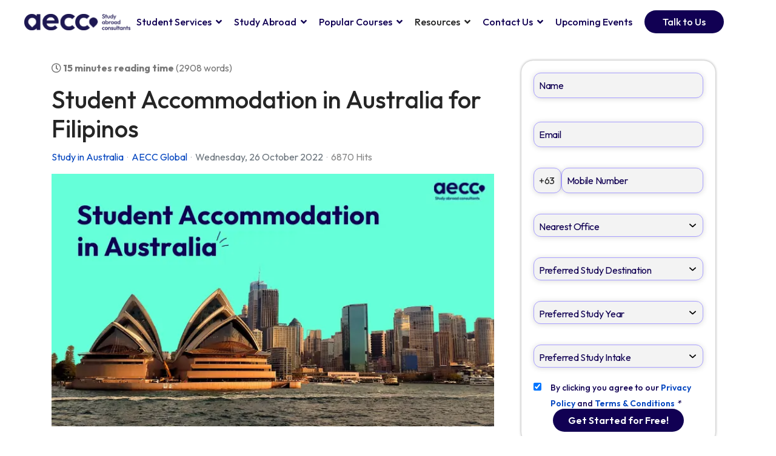

--- FILE ---
content_type: text/html; charset=utf-8
request_url: https://www.aeccglobal.com.ph/blog/student-accommodation-in-australia
body_size: 46461
content:

<!doctype html>
<html lang="en-gb" dir="ltr">
    <head>
        <meta charset="utf-8">
        <meta name="viewport" content="width=device-width, initial-scale=1, shrink-to-fit=no">
        <link rel="canonical" href="https://www.aeccglobal.com.ph/blog/student-accommodation-in-australia">
        <meta charset="utf-8">
	<meta name="keywords" content="Study in Australia">
	<meta name="twitter:image" content="https://www.aeccglobal.com.ph/images/easyblog_articles/294/b2ap3_large_student-accommodations-in-australia.webp">
	<meta name="twitter:card" content="summary_large_image">
	<meta name="twitter:url" content="https://www.aeccglobal.com.ph/blog/student-accommodation-in-australia">
	<meta name="twitter:title" content="Student Accommodation in Australia for Filipinos">
	<meta name="twitter:description" content="Australia has a wide range of student housing options to choose from: Private Rentals · Residential Colleges · Homestay · Purpose-Built Student Accommodation (PBSA)">
	<meta property="og:image" content="https://www.aeccglobal.com.ph/images/easyblog_articles/294/b2ap3_large_student-accommodations-in-australia.webp">
	<meta property="og:image:alt" content="student-accommodations-in-australia">
	<meta property="og:image:width" content="700">
	<meta property="og:image:height" content="400">
	<meta property="og:title" content="Student Accommodation in Australia for Filipinos">
	<meta property="og:description" content="Australia has a wide range of student housing options to choose from: Private Rentals · Residential Colleges · Homestay · Purpose-Built Student Accommodation (PBSA)">
	<meta property="og:type" content="article">
	<meta property="og:url" content="https://www.aeccglobal.com.ph/blog/student-accommodation-in-australia">
	<meta property="og:site_name" content="AECC Global PHILIPPINES">
	<meta name="description" content="Australia has a wide range of student housing options to choose from: Private Rentals · Residential Colleges · Homestay · Purpose-Built Student Accommodation (PBSA)">
	<meta name="generator" content="HELIX_ULTIMATE_GENERATOR_TEXT">
	<title>Top Student Accommodation in Australia - AECC</title>
	<link href="https://www.aeccglobal.com.ph/blog/student-accommodation-in-australia" rel="canonical">
	<link href="//www.aeccglobal.com.ph/images/easyblog_articles/294/student-accommodations-in-australia.webp" rel="preload" as="image">
	<link href="/images/fav-icon.png" rel="icon" type="image/vnd.microsoft.icon">
<link href="/media/vendor/joomla-custom-elements/css/joomla-alert.min.css?0.2.0" rel="stylesheet">
	<link href="/templates/wimble/css/bootstrap.min.css" rel="stylesheet">
	<link href="/plugins/system/helixultimate/assets/css/system-j4.min.css" rel="stylesheet">
	<link href="/templates/wimble/css/font-awesome.min.css" rel="stylesheet">
	<link href="/templates/wimble/css/custom.css" rel="stylesheet">
	<link href="/templates/wimble/css/fa-v4-shims.css" rel="stylesheet">
	<link href="/templates/wimble/css/template.css" rel="stylesheet">
	<link href="/templates/wimble/css/presets/default.css" rel="stylesheet">
	<link href="/components/com_sppagebuilder/assets/css/animate.min.css?a436bee1e5ae414f98db7ca13adfd7c0" rel="stylesheet">
	<link href="/components/com_sppagebuilder/assets/css/sppagebuilder.css?a436bee1e5ae414f98db7ca13adfd7c0" rel="stylesheet">
	<link href="/components/com_sppagebuilder/assets/css/magnific-popup.css" rel="stylesheet">
	<link href="https://fonts.googleapis.com/css?family=Outfit:100,100italic,200,200italic,300,300italic,400,400italic,500,500italic,600,600italic,700,700italic,800,800italic,900,900italic&amp;display=swap" rel="stylesheet">
	<link href="/media/foundry/css/foundry.min.css?5a95c6f90788b03ca898433823030574=1" rel="stylesheet">
	<link href="/media/foundry/css/vendor/fontawesome/css/all.min.css?5a95c6f90788b03ca898433823030574=1" rel="stylesheet">
	<link href="/components/com_easyblog/themes/wireframe/styles/style-6.0.15.min.css" rel="stylesheet">
	<link href="/media/foundry/css/utilities.min.css?5a95c6f90788b03ca898433823030574=1" rel="stylesheet">
	<link href="/templates/wimble/css/custom/new-blog.css" rel="stylesheet">
	<link href="/templates/wimble/css/custom/respoisive.css" rel="stylesheet">
	<style>body{
font-family: 'Outfit' !important;
}

.com-easyblog .sp-page-title-heading {
    display:none;
}
.sp-megamenu-parent>li>a, .sp-megamenu-parent>li>span {
    margin-right: 12px;
    margin-left: 12px;
}
@media (max-width: 1450px){
.sp-megamenu-parent > li > a, .sp-megamenu-parent > li > span {
    margin-right: 10px !important;
    margin-left: 10px !important;
  }
}
.com-easyblog #sp-right .sp-module {
    padding:0px !important;
        border: none;
}
.mod_jmg_sidebar_button {
  border-radius: 20px 0 0 20px!important;
}

.mod_jmg_sidebar_copyright {
   display:none;
}

/*
.layout-content ol {
    padding-left: 4rem;
    margin-bottom: 3rem;
}
*/

ol.list-counter {
    list-style: none;
}

ol.list-counter li {
    position: relative;
    padding-left:3rem;
    margin-bottom: 1.5rem;
    counter-increment: item;
}

ol.list-counter li:before {
    display: block;
    content: counter(item);
    font-weight: 600;
    color: #274789;
    background: #fff;
    width: 2rem;
    height: 2rem;
    text-align: center;
    line-height: 2rem;
    border: 1px solid #e6e8ee;
    border-radius: 50%;
    position: absolute;
    left: 0;
    top: -0.25rem;
}

.list-inline {
    padding-left: 0;
    list-style: none;
}

ul.list-inline.columns-5 li {
    margin-bottom: 10px;
    font-weight: 700;
    text-align: center;
    width: 50%
}

.four-icon-section .sppb-img-container img {
  height: auto !important;
}

.gradient-content {
  padding-top: 25px !important;
  padding-bottom: 10px !important
}

.com-easyblog h1[itemprop='headline'] {
  font-size: 22px !important;
  font-weight: 500 !important;
}

.com-easyblog .ebd-block h2 {
  font-size: 20px !important;
  font-weight: 500 !important;
}

.com-easyblog h3 {
  font-size: 18px !important;
  font-weight: 500 !important;
}

.com-easyblog tr, .com-easyblog td {
    border: 1px solid #000;
    text-align: center;
    padding: 10px;
}

@media (min-width: 576px) {
  ul.list-inline.columns-5 li {
      width: 33.33%;
  }
}

@media (min-width: 768px) {
  ul.list-inline.columns-5 li {
      width: 20%;
  }
 
.banner-section h1 {
font-size: 50px;
line-height: 1.3
}
}



ul.list-inline li {
    display: inline-block;
    margin-left: -5px;
    vertical-align: top;
    padding: 15px 5px;
}

ul.list-inline.columns-5.with-svg svg {
    fill: #274789;
    display: table;
    height: 4rem;
    width: auto;
    margin: 0 auto 1.5rem;
}

svg:not(:root) {
    overflow: hidden;
}

h3.sppb-addon-title {
   margin: 0px 0px 5px 0px !important;
}

.full-width-image img {
   width: 100% !important;
   height: auto !important;
  max-width: 100% !important;
}

.sp-slider .sp-item img {
  width: 100% !important;
  height: auto !important;
}

.sp-slider-content-wrap .sppb-row {
  padding-right: 10px;
}

@media (min-width: 1200px)  and (max-width:1399.98px) {
    .sp-megamenu-parent > li > a, .sp-megamenu-parent > li > span {
        margin-right: 8px !important;
        margin-left: 8px !important;
    }
}

@media (min-width: 1024px) and (max-width: 1199.98px){
.sp-megamenu-parent > li > a, .sp-megamenu-parent > li > span {
    margin-right: 3px !important;
    margin-left: 3px !important;
    font-size: 11px !important;
}
}

@media (min-width: 992px) and (max-width: 1023.98px){
.sp-megamenu-parent > li > a, .sp-megamenu-parent > li > span {
    margin-right: 4px !important;
    margin-left: 4px !important;
    font-size: 10px !important;
}
}
@media (max-width: 991.98px){
.content h2{
margin-bottom:0px !important;
}
.content .sppb-addon-wrapper{
margin:0px !important;
margin-bottom:15px !important;
}
.content{
padding-top: 25px !important;
padding-bottom: 27px !important;
}
/*
.sppb-section{
padding-top: 25px !important;
padding-bottom: 27px !important;
}
*/
.content-single{
    padding: 25px 0px 0px 0px; !important;
}

.content-grid-4 .sppb-addon-wrapper{
margin-bottom: 25px !important;
}
}

@media (min-width: 768px) and (max-width: 991.98px) {

.banner-section h1, .banner-section p  {
        margin: 10px 0px 0px 0px !important;
        padding: 10px !important;
    }

  .banner-section h1 {
    font-size: 35px !important;
    line-height: 1.3 !important;
  }

#zf_div_upvTqEhWSZrexLon1Cz0QBjfhTenqHLqZBVpzjloGHk{
text-align: center;
}

.best-study-destinations .sppb-col-sm-2, 
.our-partners-block .sppb-col-sm-2,
.about-us .sppb-col-sm-2 {
  display: none;
}

.partner-with-us .sppb-addon-image-layout-content {
    width: 100% !important;
  }
}

@media (max-width:767.98px){
.sp-preloader img {
  left:  33% !important;
}
.slider-page .sp-slider-outer-stage{
height:270px !important;
}
}


@media (max-width: 991.98px) {
  #sp-logo {
    text-align: center;
  }

  #offcanvas-toggler {
    font-size: 25px
  }

 .offcanvas-menu {
    overflow: scroll;
  }
#sp-header {
    padding: 0 25px !important;
}
body.ltr #offcanvas-toggler.offcanvas-toggler-left {
    margin-right: 0px !important;
}
}

@media (max-width: 767.98px) {
  .sppb-addon-module iframe {
    width: 100% !important;
  }

  .sp-preloader img {
    left:  33% !important;
  }

  .about-us-dreams .sppb-addon-image-layout-content {
    width:100% !important;
  }
}

@media (max-width: 575.98px) { 
  .double-image-banner h1.sppb-addon-title,
.double-image-banner a.sppb-btn
 {
    margin-left: 15px !important;
    margin-right: 15px !important;
  } 
}


.sp-preloader img {
  top: 45%;
  left:  45%;
  margin-top: -25px;
  margin-left: -25px;
  position: absolute;
}
.sp-scroll-up {
    right: 100px;
}
#attendance-form {
  text-align:center;
}
#attendance-form input {
  height:45px;
}
#attendance-form button {
  margin-top:30px;
}
#attendance-form p {
  margin:10px;
font-weight:800;
}
.submit_attendance-form {
    background-color: #677BFC;
    color: #fff;
    font-size: 16px;
    padding: 10px 35px;
    border-radius: 100px;
    text-align: center;
    border: 0;
    cursor: pointer; 
}
.modal-dialog{
       position: absolute;
    left: 50%;
    top: 50%;
    transform: translate(-50%, -50%);
    width: 100%;
margin:0;
}
.modal-body {
  padding:30px;
}
.modal {
    text-align: center;
    background: rgba(0,0,0,.8);
}

@media (max-width: 575.98px) { 
  .double-image-banner h1.sppb-addon-title {
    margin-left: 15px !important;
    margin-right: 15px !important;
  } 
#uni-menu li a {
    font-size: 10px !important;
    padding: 6px !important;
}
}
.sp-megamenu-parent .sp-dropdown .sp-dropdown-inner {
    overflow: visible !important;
padding:20px !important;
}
.sp-megamenu-parent .sp-dropdown.sp-dropdown-sub .sp-dropdown-inner {
    box-shadow: 0 0 5px rgb(0 0 0 / 20%);
    margin-left: 0px;
}
.com-easyblog #sp-right .sp-module iframe {
    height:890px !important;
}
#sp-menu>.sp-column nav.sp-megamenu-wrapper {
    order: -1;
    margin-right: 0;
    margin-top: -20px !important;
}
.sp-megamenu-parent .sp-dropdown li.sp-menu-item:not(:last-child) {
    margin-bottom: 0  !important;
}
.sp-megamenu-parent > li > a, .sp-megamenu-parent > li > span {
    margin-right:10px !important;
    margin-left: 10px !important;
}
.sp-megamenu-parent>li>a, .sp-megamenu-parent>li>span {
    font-size: 12px!important;
}
@media (min-width: 1200px) {
.mod_jmg_button_size_fa-lg {
    left: -60px;
    width: 60px;
    height: 60px;
}
.mod_jmg_sidebar_button_position_1.mod_jmg_button_size_fa-3x {
    top: 200px;
}
.mod_jmg_sidebar_button_position_2.mod_jmg_button_size_fa-3x {
    top: 285px;
}
.mod_jmg_sidebar_button_position_3.mod_jmg_button_size_fa-3x {
    top: 370px;
}
}
.mod_jmg_sidebar_button, .mod_jmg_sidebar_button_extern {
    border-radius: 10px !important;
    cursor: pointer !important;
}
.mod_jmg_sidebar_body {
    color: #fff !important;
    background: #f37021 !important;
}
.mod_jmg_sidebar_copyright {
   display:none;
}
@media (max-width: 767px) {
.mod_jmg_sidebar_button_position_1.mod_jmg_button_size_fa-3x {
    top: 200px;
}
.mod_jmg_sidebar_button_position_2.mod_jmg_button_size_fa-3x {
    top: 285px;
}
.mod_jmg_sidebar_button_position_3.mod_jmg_button_size_fa-3x {
    top: 370px;
}
.mod_jmg_button_size_fa-lg {
    left: -60px;
    width: 60px;
    height: 60px;
}
.mod_jmg_sidebar_wrapper.open .mod_jmg_sidebar_button_position_1.mod_jmg_button_size_fa-3x {
    top: 0px !important;
}
.mod_jmg_sidebar_wrapper.open .mod_jmg_button_size_fa-lg {
    width: 40px !important;
    height: 40px !important;
}
}
.mod_jmg_sidebar_container {
    padding: 0px 10px 0px 10px !important;
    height: 100% !important;
    text-align: center;
}
<!--------------------->

/* :root{
    --link-color: #F37021;
} */
.sp-menu-item {
font-size: 14px;
}
#sp-menu > .sp-column nav.sp-megamenu-wrapper {
    order: initial !important;
    margin-right: 0 !important;
    margin-top: 0px !important;
}
#sp-menu span.nav-counter {
  display: none !important;
}
body .sp-megamenu-parent > li > a, .sp-megamenu-parent > li > span {
  font-size: 16px !important;
}
body ul.social-icons>li:not(:last-child):after {
    content: none;
}
#sp-menu > .sp-column {
    justify-content: right !important;
}
.sp-megamenu-parent .sp-dropdown li.sp-menu-item:not(:last-child) {
    margin-bottom: 0px;
}
/* header */
body #sp-header{
    height: auto;
}
#sp-header>.fluid-container{
    position: relative;
    max-width: 1500px;
    margin: 0 auto;
}
#sp-header #sp-menu{
    padding: 5px 0px;
}
#sp-header .sppb-row-overlay{
    display: none;
}
#sp-header .social-icons{
    font-size: 20px;
    margin: 0;
}
#sp-header #header-top-part a{
    color: rgba(0, 0, 0, 0.8);
}
#sp-header .social-icons a{
    margin-right: 15px;
}
#sp-header #header-top-part a:hover,
#sp-header #header-top-part a:focus{
    color: var(--link-color);
}
#header-top-part{
    border-bottom: 1px solid #cecece;
}
#header-top-part .custom-buttons-link{

}
#sp-header {
   padding: 0 40px;
}

.fade.in {
    opacity: 1;
}
.fade.in:not(.show) {
    opacity: 1;
}

body #offcanvas-toggler {
    height: 50px;
    line-height: 50px;
}
/* responsive */
@media (max-width: 1450px){
    .sp-megamenu-parent > li > a, .sp-megamenu-parent > li > span {
        margin-right: 15px;
        margin-left: 0px;
    }
}
@media (max-width: 1220px){
    #header-top-part .custom-buttons-link a:not(:last-child) {
        margin-right: 20px;
    }
}
@media (max-width: 990px){
    #sp-header .social-icons {
        font-size: 20px;
    }
    #sp-header .social-icons a {
        margin-right: 5px;
    }
    #sp-header .logo-area{
        order: 3;
        border-top: none;
        padding-top: 5px;
        margin-top: 0px;
    }
    #header-top-part .social-area {
        display: none;
    }
    #header-top-part .others-area {
        display: none;
    }
    body #sp-header .logo {
        height: 50px !important;
        display: table;
        margin: 0 auto;
        padding-top: 10px;
    }
    #sp-header #header-top-part{
        border-bottom: none;
        padding: 5px 0;
    }
    #sp-header #sp-menu{
        display: none;
    }
}

@media (max-width: 575px){
    #sp-header .social-icons {
        font-size: 16px;
    }
    #sp-header .social-icons a {
        margin-right: 0px;
    }
    #sp-header {
        padding: 0 15px;
    }
    #header-top-part .custom-buttons-link a{
        margin-right: 5px !important;
    }
    #header-top-part .custom-buttons-link a i{
        font-size: 14px !important;
        margin-right: 3px !important;
    }
    #sp-header .logo-image {
        height: 45px;
    }
    .logo-area .sp-column{
        text-align: right !important;
    }
.offcanvas-menu .nav-header.contact-us-btn {
    display: none !Important;
}
}
@supports (-webkit-touch-callout: none) {
  .mod_jmg_sidebar_button_container {
    display: none !important;
}
}
.itemid-510 .zsiq_floatmain, .itemid-510 .siqanim, .itemid-487 .zsiq_floatmain, .itemid-487 .siqanim, .itemid-494 .zsiq_floatmain, .itemid-494 .siqanim, .itemid-635 .zsiq_floatmain, .itemid-635 .siqanim,.itemid-607 .zsiq_floatmain, .itemid-607 .siqanim {
    display: none !important;
}
@media (min-width: 992px) {
.itemid-345 .col-lg-8 {
    flex: 0 0 auto;
    width: 66.66666667% !important;
}
}
.com-easyblog #sp-right .sp-module {
    padding: 0px !important;
    border: none!important;
}

.com-easyblog #sp-right .sp-module .sppb-btn-default.sppb-btn-round {
      margin: 5px 0;
    background: #21407e;
    padding: 5px 15px;
}

.article-ratings-social-share {
  margin-bottom: 10px;
}

.eb-post-related .eb-section-heading {
margin: 10px 0px !important;
}
.view-article .related-article-list-container {
    display: none !important;
}
.view-article .article-details div[itemprop="articleBody"] {
    padding-top: 0px !important;
    max-width: 100% !important;
    margin: 0 auto;
}
.wimdle-article-details-social-share-wrap {
display: none !important;
}
#eb .eb-post-thumb {
    margin-bottom: 15px !important;
    line-height: 1;
    display: block;
    position: relative;
}

.siq_bR {
    bottom: 80px !important;
    right: 10px;
}


.sp-scroll-up {
    bottom: 90px !important;
}

.siq_bR.siq_noanim {
    -webkit-transform: translate3d(0,0,1px) !important;
    transform: translate3d(0,0,1px) !important;
    z-index: 1000 !important;
}

----------------------------

.zf_lB_Dimmer_552271{ 
    position: fixed;
    top: 0px;
    left: 0px;
    right: 0px;
    bottom: 0px;
    background: rgb(0, 0, 0);
    opacity: 0.8;
    z-index: 10000000;
}

.zf_lB_Container_552271{
    position: fixed;
    background-color: white;
    margin: 0;
    margin-right: 0px;
    padding: 0;
    height: 893px;
    width:  35%;
    top: 55%;
    left: 50%;
    margin-right: -50%;
    transform: translate(-50%, -50%);
    border: none;
    max-height: calc(100% - 10px);
    z-index: 999999;
}

p{
margin-bottom: 10px;
}

.zf_lB_Wrapper_552271{
    position: fixed;
    top: 50%;
    left: 50%;
    margin-left: 0;
    margin-top: -180px;
    z-index: 10000001;
}

.zf_main_id_552271{
    height: calc(100% - 0px);
    display: flex;
    overflow-y: auto;
    overflow-x: hidden;
}

.zf_lb_closeform_552271 {
    position: absolute;
    right: -10px;
    background: #000;
    padding: 0;
    border-radius: 50%;
    width: 30px;
    height: 30px;
    top: -10px;
    cursor: pointer;
    border: 2px solid #d9d9d9;
}
.zf_lb_closeform_552271:before, .zf_lb_closeform_552271:after {
  position: absolute;
    left: 12px;
    content: ' ';
    height: 15px;
    width: 2.5px;
    top: 5px;
    background-color: #f7f7f7;
}
.zf_lb_closeform_552271:before {
  transform: rotate(45deg);
}
.zf_lb_closeform_552271:after {
  transform: rotate(-45deg);
} 

@media only screen  and (min-width:700px) and (max-width:800px)  { 

.zf_lB_Container_552271 {
    width: 88%;
 }
}
 @media only screen  and (min-width:550px) and (max-width:698px)  {  
    .zf_lB_Container_552271 {
    width: 88%;
 }
 
}
@media only screen  and (min-width:350px) and (max-width:549px)  {  
    .zf_lB_Container_552271 {
   width: 88%;
 }
 
}

.mod_universal_cta_utility_bar a.btn {
  padding: 5px 3px !important;
}

.sp-megamenu-parent .sp-mega-group>li>a {
    text-transform: capitalize;
}

#sp-header .logo {
    height: 72px !important;
}
#sp-header #sp-menu {
    padding: 0px 0px;
}
.mod_universal_cta_utility_bar a.btn {
    padding: 5px 3px !important;
    border-right: 1px solid #fff;
}
.mod_universal_cta_utility_bar a.btn:hover {
   background: #A89FFF !important;
}
/***** Uni Landing Page ***/
.uni-logo-lp {
    max-width: 450px;
    width: 100%;
    height: auto;
}
.uni-video {
    width: 100%;
    max-width: 600px;
    height: auto;
}

.list-bubble {
    padding-left: 0px;
}
.list-bubble li {
    display: inline-block;
    padding: 10px 20px;
    margin: 5px;
    color: #fff;
    background: #110053;
    border-radius: 50px;
  font-weight:bold;
  font-size:1em;
}

.list-by-border {
  padding: 10px;
}

.list-by-border li{
  display: block;
  border-bottom: 1px dotted #ccc;
  padding: 5px;
  text-align: center; 
}

.list-data-columns-3 {
    padding-left: 0px;
}

.list-data-columns-3 > li {
    display: inline-block;
    width: 30%;
    padding: 10px;
    border-top: 1px #ccc dotted;
    margin: 10px;
    vertical-align: top;
}
.study-indicator {
    color: #999;
    font-weight: bold;
}
.study-indicator .colored {
    color: #f00;
}
.fit-image  img{
  max-width: 600px;
  margin: auto; 
  width: 100%;
  height: auto;
}

@media (min-width: 992px){  
  .site-table tbody th, .site-table tbody td  {
      font-size: 1rem;
      padding: 2rem;
  }
 
}
@media (max-width: 991px){  
    .list-data-columns-3 li {
      width: 46%;
      padding: 10px 0;
      margin: 10px 5px;
  }
}
.eb-entry-author-meta {
  display:none;
}
#eb .eb-entry-author-bio h3 {
    font-size: 16px;
    font-weight: 800;
}
#eb .o-avatar {
  width: 100px !important;
    height: 100px !important;
}

 body.ltr .offcanvas-menu .offcanvas-inner .sp-module ul>li ul li a ,body.ltr .offcanvas-menu .offcanvas-inner .sp-module ul>li ul li span {
     font-size:18px !important;
     font-weight: 400;
     color: #110053 !important;
}
 body.ltr .offcanvas-menu .offcanvas-inner .sp-module ul>li.menu-parent-open ul li.menu-parent-open ul li a ,body.ltr .offcanvas-menu .offcanvas-inner .sp-module ul>li.menu-parent-open ul li.menu-parent-open ul li span {
     font-size:15px !important;
     color: #110053 !important;
}
 body.ltr .offcanvas-menu .offcanvas-inner .sp-module ul>li ul li ul {
     border-left: 1px solid #A89FFF;
     padding-left: 10px;
     margin-top: 10px;
     margin-left: 10px;
}
 .offcanvas-menu .offcanvas-inner .sp-module ul>li a:hover span:after, .offcanvas-menu .offcanvas-inner .sp-module ul>li span:hover span:after, .offcanvas-menu .offcanvas-inner .sp-module ul>li a:focus span:after, .offcanvas-menu .offcanvas-inner .sp-module ul>li span:focus span:after {
     color: #A89FFF !important;
}
 .offcanvas-menu .offcanvas-inner .sp-module ul>li.menu-parent-open a, .offcanvas-menu .offcanvas-inner .sp-module ul>li.menu-parent-open span {
     color: #A89FFF !important;
}
 .offcanvas-menu .offcanvas-inner .sp-module ul>li.menu-parent-open .menu-parent-open a, .offcanvas-menu .offcanvas-inner .sp-module ul>li.menu-parent-open .menu-parent-open span {
     color: #A89FFF !important;
}
 .offcanvas-mobile-logo {
     width:150px;
}
 #sp-bottom {
     padding: 30px 0 30px !important;
}
body.ltr .close-offcanvas {
     right: 0px !Important;
     line-height: 20px !important;
     width:60px !important;
     top:10px;
}
 body.ltr .offcanvas-menu .offcanvas-inner .sp-module ul>li ul {
     margin-left: 20px;
}
 .com-sppagebuilder #sp-main-body {
     padding: 70px 0;
}
 .contact-us-btn {
     background-color: #110053;
     color: #FFFFFF !important;
     padding: 8px 30px 8px 30px !important;
     font-size: 16px;
     border-radius: 25px;
}
 #sp-header.transparent-header .sp-megamenu-parent>li .contact-us-btn:hover {
     color: #FFFFFF !important;
}
 .sp-megamenu-parent>li>span.contact-us-btn:hover:before, .sp-megamenu-parent>li>span.contact-us-btn:focus:before {
     display:none;
}

 .sp-megamenu-parent > li > a, .sp-megamenu-parent > li > span, .sp-megamenu-parent .sp-dropdown li.sp-menu-item > a {
     font-size: 16px !important;
}
 .sp-megamenu-parent .sp-dropdown li.sp-menu-item>a, .sp-megamenu-parent .sp-dropdown li.sp-menu-item>span {
     color: #110053 !important;
}
 .offcanvas-menu .offcanvas-inner .sp-module ul>li.menu-parent>a>.menu-toggler, .offcanvas-menu .offcanvas-inner .sp-module ul>li.menu-parent>.menu-separator>.menu-toggler {
     color: #110053 !important;
     top:25%;
}
 .offcanvas-menu .offcanvas-inner .sp-module ul>li.menu-parent>a>.menu-toggler:after, .offcanvas-menu .offcanvas-inner .sp-module ul>li.menu-parent>.menu-separator>.menu-toggler:after,.offcanvas-menu .offcanvas-inner .sp-module ul>li.menu-parent>.nav-header>.menu-toggler:after {
     content: "\f054" !important;
     font-size: 16px !important;
}
 .offcanvas-menu .offcanvas-inner .sp-module ul>li.menu-parent.menu-parent-open>a>.menu-toggler:after, .offcanvas-menu .offcanvas-inner .sp-module ul>li.menu-parent.menu-parent-open>.menu-separator>.menu-toggler:after, .offcanvas-menu .offcanvas-inner .sp-module ul>li.menu-parent.menu-parent-open>.nav-header>.menu-toggler:after {
     content: "\f078" !important;
     font-size: 16px !important;
     color: #A89FFF !important;
}
 .offcanvas-menu .offcanvas-inner .sp-module ul.menu-child>li.menu-parent span.nav-header {
     font-size: 14px;
     color: rgba(37,37,37,.8);
}
 .offcanvas-menu .offcanvas-inner .sp-module ul>li.menu-parent.menu-parent-open>a>.menu-toggler, .offcanvas-menu .offcanvas-inner .sp-module ul>li.menu-parent.menu-parent-open>.menu-separator>.menu-toggler {
     top: 2%;
}
 .offcanvas-menu .offcanvas-inner .sp-module ul>li.menu-parent.menu-parent-open>.nav-header>.menu-toggler {
     top: 25%;
}
 .logo-image-phone {
     height: 25px !important;
     width:160px !important;
}
 .offcanvas-menu .offcanvas-inner .sp-module ul>li a:hover, .offcanvas-menu .offcanvas-inner .sp-module ul>li span:hover, .offcanvas-menu .offcanvas-inner .sp-module ul>li a:focus, .offcanvas-menu .offcanvas-inner .sp-module ul>li span:focus {
     color: #A89FFF !important;
}
 body.ltr .sp-megamenu-parent .sp-dropdown .sp-dropdown-items .sp-has-child>a:after {
     margin-right:10px !important;
}
 .offcanvas-menu .offcanvas-inner .sp-module ul>li {
     padding-top: 15px;
     padding-bottom: 15px;
}
 .offcanvas-menu .offcanvas-inner .sp-module ul>li:not(:last-child) {
     padding-top: 12px;
     padding-bottom: 12px;
     border-bottom:none !important;
}
 .offcanvas-menu .offcanvas-inner .sp-module ul>li a, .offcanvas-menu .offcanvas-inner .sp-module ul>li span {
     line-height: 26px !important;
}
 .offcanvas-menu .offcanvas-inner {
     padding: 25px;
}
 .sp-megamenu-parent .sp-dropdown li.sp-menu-item>a, .sp-megamenu-parent .sp-dropdown li.sp-menu-item>span:not(.sp-menu-badge) {
     font-size: 16px;
}
 .contact-us-btn {
     cursor:pointer;
}
 .logo-image {
     height: auto !important;
}
 .sp-megamenu-parent > li.active > a, .sp-megamenu-parent > li.active:hover > a {
     color: #A89FFF !important;
}
 #sp-header.transparent-header .sp-megamenu-parent>li>a:hover {
     color: #A89FFF !important;
}
 .sp-megamenu-parent .sp-dropdown li.sp-menu-item > a:hover {
     color: #A89FFF;
}
 .sp-megamenu-parent .sp-dropdown li.sp-menu-item>a:before, .sp-megamenu-parent .sp-dropdown li.sp-menu-item>span:not(.sp-menu-badge):before {
     content: "";
     position: absolute;
     left: 0;
     width: 100px !important;
     height: 3px;
     background-color: #A89FFF;
     top: 88%;
     transform: translateY(-50%);
     opacity: 0;
     transition: .3s;
}
 .sp-megamenu-parent .sp-dropdown li.sp-menu-item.active>a, .sp-megamenu-parent .sp-dropdown li.sp-menu-item:hover>a {
     padding-left: 0px !important;
}
 .sp-megamenu-parent .sp-dropdown li.sp-menu-item>a, .sp-megamenu-parent .sp-dropdown li.sp-menu-item>span:not(.sp-menu-badge) {
     display: block;
}
 body.ltr .sp-megamenu-parent>li.sp-has-child>a:hover::after, body.ltr .sp-megamenu-parent>li.sp-has-child>span:hover::after {
     color: #A89FFF;
}
 body.ltr .sp-megamenu-parent>li.sp-has-child.active>a:after, body.ltr .sp-megamenu-parent>li.sp-has-child.active>span:after {
     color: #A89FFF;
}
 .sp-megamenu-parent .sp-dropdown.sp-dropdown-sub {
     top: -20px;
}
 .sp-megamenu-parent .sp-dropdown.sp-dropdown-sub .sp-dropdown-inner {
     background: #EBE8FF;
}
 body.ltr .sp-megamenu-parent .sp-dropdown.sp-dropdown-sub {
     left: 100%;
}
 .sp-megamenu-parent .sp-dropdown li.sp-menu-item.active > a {
     color: #A89FFF;
}
 .sp-megamenu-parent .sp-dropdown li.sp-menu-item>a, .sp-megamenu-parent .sp-dropdown li.sp-menu-item>span:not(.sp-menu-badge) {
     padding:10px 0 !important;
}
 body.default-home #sp-header.transparent-header {
     background-image: none !important;
     box-shadow: 0 0 4px 0 rgba(0, 0, 0, 0.1) !important;
}
 #sp-header.transparent-header .sp-megamenu-parent>li>a {
     color: #110053;
}
 .sp-megamenu-parent>li>a, .sp-megamenu-parent>li>span {
     text-transform: none;
}
 body.ltr .sp-megamenu-parent>li.sp-has-child>a:after, body.ltr .sp-megamenu-parent>li.sp-has-child>span:after {
     opacity: 1;
}
 .sp-megamenu-parent>li:hover>a:before, .sp-megamenu-parent>li.active>a:before {
     width: 100%;
     opacity: 1;
}
 .sp-megamenu-parent>li>a:before, .sp-megamenu-parent>li>span:before {
     content: "";
     position: absolute;
     bottom: 2px;
     left: 0;
     width: 0px;
     height: 3px;
     background-color: #A89FFF;
     transition: 0.3s;
     opacity: 0;
}
 .sp-megamenu-parent>li>a:hover:before, .sp-megamenu-parent>li>a:focus:before, .sp-megamenu-parent>li>span:hover:before, .sp-megamenu-parent>li>span:focus:before {
     width: 100%;
     opacity: 1;
}
 @media (max-width: 991px) {
     #sp-header.transparent-header #sp-logo>.sp-column #offcanvas-toggler>span {
         color: #110053 !important;
    }
     #sp-header.transparent-header.header-sticky .dark-logo {
         display: none!important;
    }

     #sp-header.transparent-header #sp-logo>.sp-column {
         display: block !important;
         justify-content: space-between;
    }
}
.sp-page-title .sp-page-title-heading {
    letter-spacing: 0!important;
    margin-top: 0!important;
    padding-top: 0!important;
    text-align: left!important;
    line-height: 1.3!important;
    color: #110053 !important;
    -webkit-text-fill-color: #110053 !important;
    -webkit-text-stroke-width: 0px !important;
    -webkit-text-stroke-color: #110053 !important;
    position: relative !important;
    margin-left: 0 !important;
}
.com-content.view-category #sp-main-body {
    padding: 50px 0 0 !Important;
}
body.view-search .body-innerwrapper #sp-main-body {
    padding: 50px 0 0 !important;
}
.com-content.view-category #sp-main-body {
    padding: 50px 0 0 !important;
}
.com_spauthorarchive.com-spauthorarchive #sp-main-body {
    padding: 50px 0 0 !important;
}
.main-cta {
    text-align: center !important;
    background-color: #110053;
    color: #fff !important;
    padding: 7px 20px 7px 20px;
    border-radius: 20px;
}
.breadcrumb {
    background-color: #7f74b8 !important;
    margin-bottom: 0rem !important;
    border-radius: 0 !important;
    padding: 10px 0px;
}
.breadcrumb li a, .breadcrumb li span {
    color: #fff !important;
    font-size: 13px !important;
}
.breadcrumb-item+.breadcrumb-item::before {
    display: inline-block;
    padding-right: 0.5rem;
    color: #fff;
    content: ">";
}
.com-easyblog #sp-header.header-sticky {
    position: sticky !important
};
.eb-entry-author-bio {
 width: 25%;
    float: left;
    text-align: center;
}
#eb .eb-entry-author-details {
    margin-top: 0px !important; 
    width: 75%;
    display: inline-block;
}

#eb-categories .eb-category{
list-style: none;
padding: 15px !important;
margin: 15px !important;
border: 1px solid #e6ecf0;
line-height: 1.8;
    width: 293px;
    display: inline-block !important;
border-radius: 12px !important;
}

.eb-box-heading h2{
    font-size: 1rem  !important;
text-align: center !important;
color: #110053 !important;
}
.eb-box-heading{
    border-radius: 7px 7px 0 0 !important;
    color: #333 !important;
    font-weight: 700 !important;
    padding: 0px !important;
    margin: 0;
background: #ffff !important;
    border: 1px solid #ffff !important;
}
.eb-category-title-link{
color: #110053 !important;
}
.badge-info {
    color: #fff;
    background-color: #a89fff;
}
.ebm-upcoming-events-improved{
margin: 0 auto !important;
    display: table !important;
}

.ebm-upcoming-events > div {
    list-style: none;
    padding: 0 0 10px;
    margin: 0 0 10px;
    border: 1px solid #e6ecf0;
    line-height: 1.8;
    width: 400px !important;
    float: left;
    margin: 15px !important;
    padding: 15px !important;
    border-radius: 16px !important;
    background: #FDFDFD !important;
    box-shadow: 0px 4px 8px 0px rgba(0, 0, 0, 0.16) !important;
}
@media (max-width: 767px){.ebm-upcoming-events > div {
width: 95% !important;
}
}
.eb_empty{
    text-align: center !important;
margin-top: 14px !important;
}
#eb-categories{
display: table !important;
    margin: 0 auto !important;
}
@media (max-width: 767px){
#eb-categories .eb-category{
list-style: none;
padding: 15px !important;
margin: 15px !important;
border: 1px solid #e6ecf0;
line-height: 1.8;
    width: 90%;
    display: inline-block !important;
border-radius: 12px !important;
}
}
.breadcrumb .float-start .divider {
 display:none;
}
.sppb-panel-faq button {
 color: #110053 !important;
font-weight: 500 !important;
background-color: unset !important;
}
body.com-content.view-article .blog-main-content-body a {
    color: #a89fff !important;
}
.joomla_blog_table {
    border-radius: 16px;
    background: #fdfdfd;
    box-shadow: 1px 1px 15px 0 rgba(0, 0, 0, .25) !important;
}

.table-responsive {
    display: block !important;
    width: 100% !important;
    overflow-x: auto !important;
    -webkit-overflow-scrolling: touch !important;
  }

.com-easyblog td, .com-easyblog tr{
  border: 1px solid #0000001c;
}
.breadcrumb .float-start .divider {
 display:none;
}
.sppb-panel-faq button {
 color: #110053 !important;
font-weight: 500 !important;
background-color: unset !important;
}
a.blog-cta-btn, button.blog-cta-btn {
    color: #fff !important;
    background-color: #110053 !important;
    padding: 7px 25px 7px 25px;
    border: none;
    border-radius: 50px;
    display: table;
    font-family: 'outfit';
    font-weight: 600;
    cursor: pointer;
    margin: 0 auto !important;
}
.joomla_blog_table tbody tr:nth-of-type(odd) {
    background-color: rgba(0,0,0,.05) !important;
}
.eb-entry-author .eb-section-heading {
    border-bottom: none!important;
    text-transform: none!important;
    color: #110053;
    font-size: 24px!important;
    font-weight: 600!important;
    line-height: 30px;
    margin-top: 0!important;
    margin-bottom: 20px!important
}

.eb-post-related .eb-section-heading {
    border-bottom: none!important;
    text-transform: none!important;
    color: #110053;
    font-size: 24px!important;
    font-weight: 600!important;
    line-height: 30px;
    margin-top: 20px!important;
    margin-bottom: 20px!important
}

.eb-entry-author {
    padding: 20px;
    border-radius: 16px;
    background: #fdfdfd;
    box-shadow: 1px 1px 15px 0 rgba(0,0,0,.25);
    color: #110053;
    margin-top:30px;
}
#eb .o-avatar__content img {
    border-radius: 50% !important;
    width: 100%;
}
@media (max-width: 767px) {
    .eb-entry-author-bio {
        width: 100% !important;
    }
    #eb .eb-entry-author-bio h3 {
        margin-left: 0px !important;
        margin-bottom: 20px;
    }
    #eb .eb-entry-author-details {
        margin-top: 20px !important;
        width: 100% !important;
    }
}
.view-latest .eb-card__bd .eb-post-title a {
    color: #110053 !important;
}
.view-latest .eb-card, .view-entry  .eb-entry-article {
    color: #110053 !important;
}

.com-easyblog.view-latest #sp-main-body {
    padding:20px 0 0 !important;
}
.com-easyblog.view-latest #sp-section-1 {
 background: #f4f5ff;
padding-top: 70px;
}
.view-latest .eb-post-listing .eb-post-body, .view-latest .eb-post-listing .eb-post-more, .view-latest .eb-post-listing .eb-card__meta {
  display:none !important;
}
#eb .eb-post-listing.is-column .eb-card {
    border-radius: 15px;
}
 #eb .eb-post-listing.is-column .eb-card .eb-card__hd a {
    border-radius: 15px 15px 0px 0px;
}
.sppb-section.container {
  margin:0 auto !important
}
.com-easyblog.view-entry #sp-section-1 {
    display: none;
}
.fd-toolbar-divider {
  display:none;
}
#eb .ac>.ac-q {
    font: bold 15px 'outfit' !important;
    padding: 10px 30px 10px 10px;
    margin: 0;
    text-decoration: none;
    display: block;
    cursor: pointer;
    position: relative !important;
    outline: 0 !important;
}

#eb .ebd-block.contact-us-btn {
    display: table !important;
    margin: 0 auto !important;
}
.ebd-block.contact-us-btn.blog-speak-btn {
    background-color: #110053 !important;
}
.ebd-block.contact-us-btn.blog-speak-btn .btn-primary {
    color: #110053 !important;
}
#eb .ebd-block.contact-us-btn .btn-primary {
    background-color: unset !important;
    border-color: unset !important;
    
}
.blog_popup_btn {
  border: none !important;
}
.blog_popup_btn span {
  color: #110053 !important;
font-size: 15px !important;
font-family: outfit !important;
}
#eb .btn{
border: 0px; }</style>
	<style>.logo-image {height:32px;}.logo-image-phone {height:32px;}</style>
	<style>#sp-bottom{ background-color:#110053; }</style>
	<style>@media(min-width: 1400px) {.sppb-row-container { max-width: 1320px; }}</style>
	<style>:root {--sppb-topbar-bg-color: #333333;--sppb-topbar-text-color: #aaaaaa;--sppb-header-bg-color: #ffffff;--sppb-logo-text-color: #a89fff;--sppb-menu-text-color: #252525;--sppb-menu-text-hover-color: #0345bf;--sppb-menu-text-active-color: #0345bf;--sppb-menu-dropdown-bg-color: #ffffff;--sppb-menu-dropdown-text-color: #252525;--sppb-menu-dropdown-text-hover-color: #0345bf;--sppb-menu-dropdown-text-active-color: #0345bf;--sppb-text-color: #252525;--sppb-bg-color: #ffffff;--sppb-link-color: #a89fff;--sppb-link-hover-color: #a89fff;--sppb-footer-bg-color: #171717;--sppb-footer-text-color: #ffffff;--sppb-footer-link-color: #a2a2a2;--sppb-footer-link-hover-color: #ffffff}</style>
<script src="/media/vendor/jquery/js/jquery.min.js?3.7.1"></script>
	<script src="/media/legacy/js/jquery-noconflict.min.js?504da4"></script>
	<script type="application/json" class="joomla-script-options new">{"fd.options":{"rootUrl":"https://www.aeccglobal.com.ph","environment":"production","version":"1.1.19","token":"9ad4c92430ecd824dfa3af85bf4c76fa","scriptVersion":"5a95c6f90788b03ca898433823030574=1","scriptVersioning":true,"isMobile":false},"data":{"breakpoints":{"tablet":991,"mobile":480},"header":{"stickyOffset":"100"}},"joomla.jtext":{"ERROR":"Error","MESSAGE":"Message","NOTICE":"Notice","WARNING":"Warning","JCLOSE":"Close","JOK":"OK","JOPEN":"Open"},"system.paths":{"root":"","rootFull":"https://www.aeccglobal.com.ph/","base":"","baseFull":"https://www.aeccglobal.com.ph/"},"csrf.token":"9ad4c92430ecd824dfa3af85bf4c76fa"}</script>
	<script src="/media/system/js/core.min.js?2cb912"></script>
	<script src="/media/vendor/bootstrap/js/alert.min.js?5.3.3" type="module"></script>
	<script src="/media/vendor/bootstrap/js/button.min.js?5.3.3" type="module"></script>
	<script src="/media/vendor/bootstrap/js/carousel.min.js?5.3.3" type="module"></script>
	<script src="/media/vendor/bootstrap/js/collapse.min.js?5.3.3" type="module"></script>
	<script src="/media/vendor/bootstrap/js/dropdown.min.js?5.3.3" type="module"></script>
	<script src="/media/vendor/bootstrap/js/modal.min.js?5.3.3" type="module"></script>
	<script src="/media/vendor/bootstrap/js/offcanvas.min.js?5.3.3" type="module"></script>
	<script src="/media/vendor/bootstrap/js/popover.min.js?5.3.3" type="module"></script>
	<script src="/media/vendor/bootstrap/js/scrollspy.min.js?5.3.3" type="module"></script>
	<script src="/media/vendor/bootstrap/js/tab.min.js?5.3.3" type="module"></script>
	<script src="/media/vendor/bootstrap/js/toast.min.js?5.3.3" type="module"></script>
	<script src="/media/system/js/showon.min.js?e51227" type="module"></script>
	<script src="/media/system/js/messages.min.js?9a4811" type="module"></script>
	<script src="/media/foundry/scripts/core.min.js?5a95c6f90788b03ca898433823030574=1"></script>
	<script src="/templates/wimble/js/main.js"></script>
	<script src="/components/com_sppagebuilder/assets/js/jquery.parallax.js?a436bee1e5ae414f98db7ca13adfd7c0"></script>
	<script src="/components/com_sppagebuilder/assets/js/sppagebuilder.js?a436bee1e5ae414f98db7ca13adfd7c0" defer></script>
	<script src="/components/com_sppagebuilder/assets/js/jquery.magnific-popup.min.js"></script>
	<script src="/components/com_sppagebuilder/assets/js/addons/image.js"></script>
	<script src="/components/com_sppagebuilder/assets/js/addons/text_block.js"></script>
	<script>template="wimble";</script>
	<script>
				document.addEventListener("DOMContentLoaded", () =>{
					window.htmlAddContent = window?.htmlAddContent || "";
					if (window.htmlAddContent) {
        				document.body.insertAdjacentHTML("beforeend", window.htmlAddContent);
					}
				});
			</script>
	<!--googleoff: index-->
<script type="text/javascript">
window.ezb = window.eb = {
	"environment": "production",
	"rootUrl": "https://www.aeccglobal.com.ph",
	"ajaxUrl": "https://www.aeccglobal.com.ph/?option=com_easyblog&lang=&Itemid=345",
	"token": "9ad4c92430ecd824dfa3af85bf4c76fa",
	"mobile": false,
	"ios": false,
	"locale": "en-GB",
	"momentLang": "en-gb",
	"direction": "ltr",
	"appearance": "light",
	"version": "563739c5b64a08936ab50ee9e4045e36",
	"scriptVersioning": true
};
</script>
<!--googleon: index-->
	<script src="/media/com_easyblog/scripts/site-6.0.15-basic.min.js"></script>
	<style type="text/css">#eb .eb-header .eb-toolbar,#eb .eb-toolbar__search { background-color:#333333;}#eb .eb-header .eb-toolbar,#eb .eb-toolbar__item--search,#eb .eb-toolbar__search .o-select-group .form-control {border-color:#333333; }#eb .eb-toolbar__search-close-btn > a,#eb .eb-toolbar__search-close-btn > a:hover,#eb .eb-toolbar__search-close-btn > a:focus,#eb .eb-toolbar__search-close-btn > a:active,#eb .eb-header .eb-toolbar .eb-toolbar__search-input,#eb .eb-header .eb-toolbar .o-nav__item .eb-toolbar__link,#eb .eb-toolbar__search .o-select-group .form-control,#eb .eb-toolbar .btn-search-submit { color:#ffffff !important; }#eb .eb-toolbar__search .o-select-group__drop {color:#ffffff;}#eb .eb-toolbar__search .o-select-group,#eb .eb-header .eb-toolbar .o-nav__item.is-active .eb-toolbar__link,#eb .eb-header .eb-toolbar .o-nav__item .eb-toolbar__link:hover,#eb .eb-header .eb-toolbar .o-nav__item .eb-toolbar__link:focus,#eb .eb-header .eb-toolbar .o-nav__item .eb-toolbar__link:active { background-color:#5c5c5c; }#eb .eb-toolbar__link.has-composer,#eb .eb-toolbar .btn-search-submit {background-color:#428bca !important; }#eb .eb-reading-progress {background:#f5f5f5 !important;color:#57b4fc !important;}#eb .eb-reading-progress::-webkit-progress-bar {background:#f5f5f5 !important;}#eb .eb-reading-progress__container {background-color:#f5f5f5 !important;}#eb .eb-reading-progress::-moz-progress-bar {background:#57b4fc !important;}#eb .eb-reading-progress::-webkit-progress-value {background:#57b4fc !important;}#eb .eb-reading-progress__bar {background:#57b4fc !important;}</style>
	<meta property="og:locale" content="en_GB" class="4SEO_ogp_tag">
	<meta property="og:url" content="https://www.aeccglobal.com.ph/blog/student-accommodation-in-australia" class="4SEO_ogp_tag">
	<meta property="og:site_name" content="AECC Global PHILIPPINES" class="4SEO_ogp_tag">
	<meta property="og:type" content="article" class="4SEO_ogp_tag">
	<meta property="og:title" content="Top Student Accommodation in Australia - AECC" class="4SEO_ogp_tag">
	<meta property="og:description" content="Australia has a wide range of student housing options to choose from: Private Rentals · Residential Colleges · Homestay · Purpose-Built Student Accommodation (PBSA)" class="4SEO_ogp_tag">
	<meta property="fb:app_id" content="966242223397117" class="4SEO_ogp_tag">
	<meta property="og:image" content="https://www.aeccglobal.com.ph/images/easyblog_articles/294/student-accommodations-in-australia-43818ee1e5bf4ab8fd54eb67206a8ccf.jpeg" class="4SEO_ogp_tag">
	<meta property="og:image:width" content="700" class="4SEO_ogp_tag">
	<meta property="og:image:height" content="400" class="4SEO_ogp_tag">
	<meta property="og:image:alt" content="student-accommodations-in-australia" class="4SEO_ogp_tag">
	<meta property="og:image:secure_url" content="https://www.aeccglobal.com.ph/images/easyblog_articles/294/student-accommodations-in-australia-43818ee1e5bf4ab8fd54eb67206a8ccf.jpeg" class="4SEO_ogp_tag">
	<meta name="twitter:card" content="summary" class="4SEO_tcards_tag">
	<meta name="twitter:url" content="https://www.aeccglobal.com.ph/blog/student-accommodation-in-australia" class="4SEO_tcards_tag">
	<meta name="twitter:title" content="Top Student Accommodation in Australia - AECC" class="4SEO_tcards_tag">
	<meta name="twitter:description" content="Australia has a wide range of student housing options to choose from: Private Rentals · Residential Colleges · Homestay · Purpose-Built Student Accommodation (PBSA)" class="4SEO_tcards_tag">
	<meta name="twitter:image" content="https://www.aeccglobal.com.ph/images/easyblog_articles/294/student-accommodations-in-australia-43818ee1e5bf4ab8fd54eb67206a8ccf.jpeg" class="4SEO_tcards_tag">
<!-- Google Tag Manager -->
    <script>(function(w,d,s,l,i){w[l]=w[l]||[];w[l].push({'gtm.start':
    new Date().getTime(),event:'gtm.js'});var f=d.getElementsByTagName(s)[0],
    j=d.createElement(s),dl=l!='dataLayer'?'&l='+l:'';j.async=true;j.src=
    'https://www.googletagmanager.com/gtm.js?id='+i+dl;f.parentNode.insertBefore(j,f);
    })(window,document,'script','dataLayer','GTM-5TQGF2Q');</script>
    <!-- End Google Tag Manager -->
<meta name="google-site-verification" content="c9xazT2MeT_Uh5Q9dOrEXI1ytXyPEwbZmTAnI1LrMvY" />
     <script src="https://code.jquery.com/jquery-3.6.0.min.js"></script>
        <script>
  // Create an alias for the second version of jQuery
  var jQuery2 = $.noConflict(true);
</script>     
  <script>
  jQuery2(document).ready(function($) {
    $('.contact-us-btn').on('click', function() {
      $('.popup-section').addClass('highlighted'); 
      $('body').addClass('popup-hidden'); 
      $('#popup-content').fadeIn();
    });
  $('.close-popup').on('click', function() {
        $('#popup-content').fadeOut();
        $('.popup-section').removeClass('highlighted');
        $('body').removeClass('popup-hidden');
    });
                      if($(window).width() < 1024){
    $(document).on("click", ".mob-chat", function() { 
        $(".zsiq_floatmain").trigger('click');
    })
}
  });
</script>
	<meta name="robots" content="max-snippet:-1, max-image-preview:large, max-video-preview:-1" class="4SEO_robots_tag">
	<script type="application/ld+json" class="4SEO_structured_data_breadcrumb">{
    "@context": "http://schema.org",
    "@type": "BreadcrumbList",
    "itemListElement": [
        {
            "@type": "listItem",
            "position": 1,
            "name": "Home",
            "item": "https://www.aeccglobal.com.ph/"
        },
        {
            "@type": "listItem",
            "position": 2,
            "name": "Blog",
            "item": "https://www.aeccglobal.com.ph/blog"
        },
        {
            "@type": "listItem",
            "position": 3,
            "name": "AECC Global",
            "item": "https://www.aeccglobal.com.ph/blog/blogger/aecc-global-india"
        }
    ]
}</script></head>
    <body class="site helix-ultimate hu com_easyblog com-easyblog view-entry layout-default task-none itemid-345 en-gb ltr sticky-header layout-fluid offcanvas-init offcanvs-position-left">
            <div class="sp-preloader"><div></div></div>
    
    <div class="body-wrapper">
        <div class="body-innerwrapper">
            <header id="sp-header" class="transparent-header"><div class="fluid-container"><div class="container-inner"><div class="row"><div id="sp-logo" class="col-12 col-lg-2"><div class="sp-column"><a id="offcanvas-toggler" aria-label="Navigation" class="offcanvas-toggler-left d-block d-lg-none" href="#"><span class="fa fa-bars" aria-hidden="true" title="Navigation"></span></a><div class="logo"><a href="/"><img class="logo-image d-none d-lg-inline-block" src="/images/new-logo.png" alt="AECC Global PHILIPPINES"><img class="logo-image dark-logo d-none d-lg-inline-block" src="/images/new-logo.png" alt="AECC Global PHILIPPINES"><img class="logo-image-phone d-inline-block d-lg-none" src="/images/new-logo-mobile.png" alt="AECC Global PHILIPPINES"></a></div></div></div><div id="sp-menu" class="d-none d-lg-block col-lg-10"><div class="sp-column"><nav class="sp-megamenu-wrapper" role="navigation"><ul class="sp-megamenu-parent menu-animation-fade-down d-none d-lg-block"><li class="sp-menu-item"></li><li class="sp-menu-item sp-has-child"><a   href="/student-services"  >Student Services</a><div class="sp-dropdown sp-dropdown-main sp-menu-right" style="width: 350px;"><div class="sp-dropdown-inner"><ul class="sp-dropdown-items"><li class="sp-menu-item"><a   href="/student-services/admission-counselling"  >Admission Counselling</a></li><li class="sp-menu-item"><a   href="/student-services/student-health-insurance"  >Student Health Insurance</a></li><li class="sp-menu-item"><a  rel="noopener noreferrer" href="/student-services/student-accommodation" target="_blank"  >Student Accommodation </a></li><li class="sp-menu-item sp-has-child"><a   href="/student-services/student-visa-service"  >Student Visa Service</a><div class="sp-dropdown sp-dropdown-sub sp-menu-right" style="width: 350px;"><div class="sp-dropdown-inner"><ul class="sp-dropdown-items"><li class="sp-menu-item"><a   href="/student-services/student-visa-service/student-visa-australia"  >Student Visa For Australia</a></li><li class="sp-menu-item"><a   href="/student-services/student-visa-service/student-visa-canada"  >Student Visa For Canada</a></li><li class="sp-menu-item"><a   href="/student-services/student-visa-service/student-visa-new-zealand"  >Student Visa For New Zealand</a></li><li class="sp-menu-item"><a   href="/student-services/student-visa-service/student-visa-uk"  >Student Visa For UK</a></li><li class="sp-menu-item"><a   href="/student-services/student-visa-service/student-visa-usa"  >Student Visa For USA</a></li></ul></div></div></li><li class="sp-menu-item"><a   href="/student-services/aecc-career-and-personality-assessment-test"  >Personality Assessment Test</a></li><li class="sp-menu-item"><a   href="/student-services/virtual-internships-for-students"  >Virtual Internships</a></li></ul></div></div></li><li class="sp-menu-item sp-has-child"><a   href="#"  >Study Abroad</a><div class="sp-dropdown sp-dropdown-main sp-menu-right" style="width: 350px;"><div class="sp-dropdown-inner"><ul class="sp-dropdown-items"><li class="sp-menu-item sp-has-child"><a   href="/study-abroad/study-in-australia"  >Study In Australia</a><div class="sp-dropdown sp-dropdown-sub sp-menu-right" style="width: 350px;"><div class="sp-dropdown-inner"><ul class="sp-dropdown-items"><li class="sp-menu-item"><a   href="/study-abroad/study-in-australia/universities"  >Australia Universities</a></li></ul></div></div></li><li class="sp-menu-item sp-has-child"><a   href="/study-abroad/study-in-canada"  >Study In Canada</a><div class="sp-dropdown sp-dropdown-sub sp-menu-right" style="width: 350px;"><div class="sp-dropdown-inner"><ul class="sp-dropdown-items"><li class="sp-menu-item"><a   href="/study-abroad/study-in-canada/universities"  >Canada Universities</a></li></ul></div></div></li><li class="sp-menu-item sp-has-child"><a   href="/study-abroad/study-in-new-zealand"  >Study In New Zealand</a><div class="sp-dropdown sp-dropdown-sub sp-menu-right" style="width: 350px;"><div class="sp-dropdown-inner"><ul class="sp-dropdown-items"><li class="sp-menu-item"><a   href="/study-abroad/study-in-new-zealand/universities"  >New Zealand Universities</a></li></ul></div></div></li><li class="sp-menu-item sp-has-child"><a   href="/study-abroad/study-in-uk"  >Study In UK</a><div class="sp-dropdown sp-dropdown-sub sp-menu-right" style="width: 350px;"><div class="sp-dropdown-inner"><ul class="sp-dropdown-items"><li class="sp-menu-item"><a   href="/study-abroad/study-in-uk/universities"  >UK Universities</a></li></ul></div></div></li><li class="sp-menu-item sp-has-child"><a   href="/study-abroad/study-in-usa"  >Study In USA</a><div class="sp-dropdown sp-dropdown-sub sp-menu-right" style="width: 350px;"><div class="sp-dropdown-inner"><ul class="sp-dropdown-items"><li class="sp-menu-item"><a   href="/study-abroad/study-in-usa/universities"  >USA Universities</a></li></ul></div></div></li><li class="sp-menu-item sp-has-child"><a   href="/study-abroad/study-in-ireland"  >Study in Ireland</a><div class="sp-dropdown sp-dropdown-sub sp-menu-right" style="width: 350px;"><div class="sp-dropdown-inner"><ul class="sp-dropdown-items"><li class="sp-menu-item"><a   href="/study-abroad/study-in-ireland/universities"  >Ireland Universities</a></li></ul></div></div></li></ul></div></div></li><li class="sp-menu-item sp-has-child"><a   href="/popular-courses"  >Popular Courses</a><div class="sp-dropdown sp-dropdown-main sp-menu-right" style="width: 350px;"><div class="sp-dropdown-inner"><ul class="sp-dropdown-items"><li class="sp-menu-item"><a   href="/popular-courses/architecture"  >Architecture</a></li><li class="sp-menu-item sp-has-child"><a   href="/popular-courses/humanities-and-social-sciences"  >Humanities &amp; Social Sciences (HUMSS)</a><div class="sp-dropdown sp-dropdown-sub sp-menu-right" style="width: 350px;"><div class="sp-dropdown-inner"><ul class="sp-dropdown-items"><li class="sp-menu-item"><a   href="/popular-courses/social-work/"  >Social Work</a></li></ul></div></div></li><li class="sp-menu-item sp-has-child"><a   href="/popular-courses/business-commerce-and-management"  >Business, Commerce &amp; Management</a><div class="sp-dropdown sp-dropdown-sub sp-menu-right" style="width: 350px;"><div class="sp-dropdown-inner"><ul class="sp-dropdown-items"><li class="sp-menu-item"><a   href="/popular-courses/human-resource-management"  >Human Resource Management</a></li><li class="sp-menu-item"><a   href="/popular-courses/mba"  >MBA</a></li><li class="sp-menu-item"><a   href="/popular-courses/digital-marketing"  >Digital Marketing</a></li><li class="sp-menu-item"><a   href="/popular-courses/business-analytics"  >Business Analytics</a></li><li class="sp-menu-item"><a   href="/popular-courses/accounting"  >Accounting</a></li><li class="sp-menu-item"><a   href="/popular-courses/logistics-and-supply-chain-management"  >Logistics and Supply Chain Management</a></li><li class="sp-menu-item"><a   href="/popular-courses/finance"  >Finance</a></li></ul></div></div></li><li class="sp-menu-item"><a   href="/popular-courses/creative-arts-design-and-communication"  >Creative Arts, Design &amp; Communication</a></li><li class="sp-menu-item sp-has-child"><a   href="/popular-courses/engineering"  >Engineering &amp; IT</a><div class="sp-dropdown sp-dropdown-sub sp-menu-right" style="width: 350px;"><div class="sp-dropdown-inner"><ul class="sp-dropdown-items"><li class="sp-menu-item"><a   href="/popular-courses/computer-science"  >Computer Science</a></li><li class="sp-menu-item"><a   href="/popular-courses/cybersecurity"  >Cybersecurity</a></li><li class="sp-menu-item"><a   href="/popular-courses/data-science"  >Data Science</a></li><li class="sp-menu-item"><a   href="/popular-courses/information-technology"  >Information Technology</a></li></ul></div></div></li><li class="sp-menu-item sp-has-child"><a   href="/popular-courses/hospitality-management"  >Hospitality Management</a><div class="sp-dropdown sp-dropdown-sub sp-menu-right" style="width: 350px;"><div class="sp-dropdown-inner"><ul class="sp-dropdown-items"><li class="sp-menu-item"><a   href="/popular-courses/hotel-management"  >Hotel Management</a></li><li class="sp-menu-item"><a   href="/popular-courses/culinary-arts"  >Culinary Arts</a></li></ul></div></div></li><li class="sp-menu-item"></li><li class="sp-menu-item sp-has-child"><a   href="/popular-courses/health-and-allied-health"  >Health &amp; Allied Health</a><div class="sp-dropdown sp-dropdown-sub sp-menu-right" style="width: 350px;"><div class="sp-dropdown-inner"><ul class="sp-dropdown-items"><li class="sp-menu-item"><a   href="/popular-courses/nursing"  >Nursing</a></li><li class="sp-menu-item"><a   href="/popular-courses/dentistry"  >Dentistry</a></li></ul></div></div></li><li class="sp-menu-item"><a   href="/popular-courses/medicine"  >Medicine</a></li><li class="sp-menu-item"><a   href="/popular-courses/law"  >Law</a></li><li class="sp-menu-item"></li><li class="sp-menu-item"></li><li class="sp-menu-item"></li><li class="sp-menu-item"></li><li class="sp-menu-item"></li><li class="sp-menu-item"></li><li class="sp-menu-item"></li><li class="sp-menu-item"></li><li class="sp-menu-item"></li><li class="sp-menu-item"></li><li class="sp-menu-item"></li><li class="sp-menu-item"></li><li class="sp-menu-item"></li><li class="sp-menu-item"></li><li class="sp-menu-item"><a   href="/popular-courses/aviation"  >Aviation</a></li><li class="sp-menu-item"></li></ul></div></div></li><li class="sp-menu-item"></li><li class="sp-menu-item sp-has-child"><span  class=" sp-menu-heading"  >Resources</span><div class="sp-dropdown sp-dropdown-main sp-menu-left" style="width: 350px;"><div class="sp-dropdown-inner"><ul class="sp-dropdown-items"><li class="sp-menu-item sp-has-child"><a   href="https://www.aeccglobal.com.ph/scholarships"  >Scholarships</a><div class="sp-dropdown sp-dropdown-sub sp-menu-right" style="width: 350px;"><div class="sp-dropdown-inner"><ul class="sp-dropdown-items"><li class="sp-menu-item"><a   href="https://www.aeccglobal.com.ph/scholarships/australia"  >Scholarships in Australia  </a></li><li class="sp-menu-item"><a   href="https://www.aeccglobal.com.ph/scholarships/new-zealand"  >Scholarships in New Zealand</a></li><li class="sp-menu-item"><a   href="https://www.aeccglobal.com.ph/scholarships/canada"  >Scholarships in Canada   </a></li><li class="sp-menu-item"><a   href="https://www.aeccglobal.com.ph/scholarships/uk"  >Scholarships in United Kingdom</a></li><li class="sp-menu-item"><a   href="https://www.aeccglobal.com.ph/scholarships/usa"  >Scholarships in USA</a></li></ul></div></div></li><li class="sp-menu-item sp-has-child"><a   href="#"  >English Tests</a><div class="sp-dropdown sp-dropdown-sub sp-menu-right" style="width: 350px;"><div class="sp-dropdown-inner"><ul class="sp-dropdown-items"><li class="sp-menu-item"><a   href="https://www.aeccglobal.com.ph/english-proficiency-tests/ielts/exam-overview"  >IELTS</a></li><li class="sp-menu-item"><a   href="https://www.aeccglobal.com.ph/english-proficiency-tests/toefl/exam-overview"  >TOEFL</a></li><li class="sp-menu-item"><a   href="https://www.aeccglobal.com.ph/english-proficiency-tests/pte/exam-overview"  >PTE</a></li><li class="sp-menu-item"><a   href="https://www.aeccglobal.com.ph/english-proficiency-tests/oet"  >OET</a></li></ul></div></div></li><li class="sp-menu-item"><a   href="/blog"  >Blog</a></li></ul></div></div></li><li class="sp-menu-item current-item active"></li><li class="sp-menu-item sp-has-child"><div class="sp-dropdown sp-dropdown-main sp-dropdown-mega sp-menu-center" style="width: 600px;left: -300px;"><div class="sp-dropdown-inner"><div class="row"><div class="col-sm-6"><ul class="sp-mega-group"><li class="item-231 menu_item item-header"><a   href="/about-us/who-we-are"  >Who We Are</a></li><li class="item-232 menu_item item-header"><a   href="/about-us/our-timeline"  >Our Timeline</a></li><li class="item-167 menu_item item-header"></li><li class="item-233 menu_item item-header"><a  rel="noopener noreferrer" href="https://partner.aeccglobal.com/" target="_blank"  >Partner With Us</a></li><li class="item-358 menu_item item-header"><a   href="/about-us/awards-recognitions"  >Awards Recognitions</a></li></ul></div><div class="col-sm-6"><ul class="sp-mega-group"><li class="item-289 menu_item item-header"><a  class="sp-group-title" href="/about-us/our-partners"  >Our Partners</a><ul class="sp-mega-group-child sp-dropdown-items"><li class="sp-menu-item"><a   href="/about-us/our-partners/other-study-destinations"  >Other Study Destinations</a></li></ul></li></ul></div></div></div></div></li><li class="sp-menu-item sp-has-child"><div class="sp-dropdown sp-dropdown-main sp-menu-right" style="width: 350px;"><div class="sp-dropdown-inner"><ul class="sp-dropdown-items"><li class="sp-menu-item"><a   href="/webinars/pathfinder-2"  >Pathfinder</a></li><li class="sp-menu-item"><a   href="/webinars/unisessions"  >Unisessions</a></li><li class="sp-menu-item"></li><li class="sp-menu-item"></li><li class="sp-menu-item"></li><li class="sp-menu-item"></li><li class="sp-menu-item"></li><li class="sp-menu-item"></li><li class="sp-menu-item"></li><li class="sp-menu-item"></li><li class="sp-menu-item"></li><li class="sp-menu-item"></li><li class="sp-menu-item"></li><li class="sp-menu-item"></li><li class="sp-menu-item"></li><li class="sp-menu-item"></li><li class="sp-menu-item"></li><li class="sp-menu-item"></li><li class="sp-menu-item"></li><li class="sp-menu-item"></li><li class="sp-menu-item"></li><li class="sp-menu-item"></li><li class="sp-menu-item"></li><li class="sp-menu-item"></li><li class="sp-menu-item"></li><li class="sp-menu-item"></li><li class="sp-menu-item"></li><li class="sp-menu-item"></li><li class="sp-menu-item"></li><li class="sp-menu-item"></li><li class="sp-menu-item"></li><li class="sp-menu-item"></li><li class="sp-menu-item"></li><li class="sp-menu-item"></li><li class="sp-menu-item"></li></ul></div></div></li><li class="sp-menu-item sp-has-child"><a   href="/contact-us"  >Contact Us</a><div class="sp-dropdown sp-dropdown-main sp-menu-left" style="width: 350px;"><div class="sp-dropdown-inner"><ul class="sp-dropdown-items"><li class="sp-menu-item"><a   href="/contact-us/fill-out-an-enquiry"  >Fill out an Enquiry</a></li><li class="sp-menu-item"><a   href="https://www.aeccglobal.com.ph/book-an-appointment"  >Book An Appointment</a></li><li class="sp-menu-item"></li></ul></div></div></li><li class="sp-menu-item"><a   href="/upcoming-events"  >Upcoming Events </a></li><li class="sp-menu-item sp-has-child"><div class="sp-dropdown sp-dropdown-main sp-dropdown-mega sp-menu-full container" style=""><div class="sp-dropdown-inner"><div class="row"><div class="col-sm-5"><ul class="sp-mega-group"><li class="item-113 module "></li></ul></div><div class="col-sm-7"><ul class="sp-mega-group"><li class="item-114 module "></li></ul></div></div><div class="row"><div class="col-sm-5"><ul class="sp-mega-group"><li class="item-115 module "></li></ul></div><div class="col-sm-7"><ul class="sp-mega-group"><li class="item-186 menu_item item-header"></li><li class="item-187 menu_item item-header"></li><li class="item-188 menu_item item-header"></li></ul></div></div></div></div></li><li class="sp-menu-item"></li><li class="sp-menu-item"></li><li class="sp-menu-item"></li><li class="sp-menu-item"></li><li class="sp-menu-item"></li><li class="sp-menu-item"></li><li class="sp-menu-item"></li><li class="sp-menu-item"></li><li class="sp-menu-item"></li><li class="sp-menu-item"></li><li class="sp-menu-item sp-has-child"><div class="sp-dropdown sp-dropdown-main sp-menu-left" style="width: 350px;"><div class="sp-dropdown-inner"><ul class="sp-dropdown-items"><li class="sp-menu-item"><a   href="/english-proficiency-tests/download-guide"  >English Coaching Guide</a></li><li class="sp-menu-item"></li><li class="sp-menu-item"></li><li class="sp-menu-item"></li><li class="sp-menu-item"></li></ul></div></div></li><li class="sp-menu-item"></li><li class="sp-menu-item"></li><li class="sp-menu-item"></li><li class="sp-menu-item"></li><li class="sp-menu-item"></li><li class="sp-menu-item"></li><li class="sp-menu-item"></li><li class="sp-menu-item"></li><li class="sp-menu-item"></li><li class="sp-menu-item"></li><li class="sp-menu-item"></li><li class="sp-menu-item"></li><li class="sp-menu-item"></li><li class="sp-menu-item"></li><li class="sp-menu-item"></li><li class="sp-menu-item"></li><li class="sp-menu-item"></li><li class="sp-menu-item"></li><li class="sp-menu-item"></li><li class="sp-menu-item"></li><li class="sp-menu-item"></li><li class="sp-menu-item"></li><li class="sp-menu-item"></li><li class="sp-menu-item"></li><li class="sp-menu-item"></li><li class="sp-menu-item"></li><li class="sp-menu-item"></li><li class="sp-menu-item"></li><li class="sp-menu-item"></li><li class="sp-menu-item"></li><li class="sp-menu-item"></li><li class="sp-menu-item"></li><li class="sp-menu-item"></li><li class="sp-menu-item"></li><li class="sp-menu-item"></li><li class="sp-menu-item"></li><li class="sp-menu-item"></li><li class="sp-menu-item"></li><li class="sp-menu-item"></li><li class="sp-menu-item"></li><li class="sp-menu-item"></li><li class="sp-menu-item"></li><li class="sp-menu-item"></li><li class="sp-menu-item"></li><li class="sp-menu-item"></li><li class="sp-menu-item"></li><li class="sp-menu-item"></li><li class="sp-menu-item"></li><li class="sp-menu-item"></li><li class="sp-menu-item"></li><li class="sp-menu-item"></li><li class="sp-menu-item"></li><li class="sp-menu-item"></li><li class="sp-menu-item"></li><li class="sp-menu-item"></li><li class="sp-menu-item"></li><li class="sp-menu-item"></li><li class="sp-menu-item"></li><li class="sp-menu-item"></li><li class="sp-menu-item"><span  class="contact-us-btn sp-menu-heading"  >Talk to Us</span></li><li class="sp-menu-item"></li><li class="sp-menu-item"></li><li class="sp-menu-item"></li><li class="sp-menu-item"></li><li class="sp-menu-item"></li><li class="sp-menu-item"></li><li class="sp-menu-item"></li><li class="sp-menu-item"></li><li class="sp-menu-item"></li><li class="sp-menu-item"></li><li class="sp-menu-item"></li><li class="sp-menu-item"></li><li class="sp-menu-item"></li><li class="sp-menu-item"></li><li class="sp-menu-item"></li><li class="sp-menu-item"></li><li class="sp-menu-item"></li><li class="sp-menu-item"></li><li class="sp-menu-item"></li><li class="sp-menu-item"></li><li class="sp-menu-item"></li><li class="sp-menu-item"></li><li class="sp-menu-item"></li><li class="sp-menu-item"></li><li class="sp-menu-item"></li><li class="sp-menu-item"></li><li class="sp-menu-item"></li><li class="sp-menu-item"></li><li class="sp-menu-item"></li></ul></nav></div></div></div></div></div></header>            
<section id="sp-section-1" >

				
	
<div class="row">
	<div id="sp-title" class="col-lg-12 "><div class="sp-column "><div class="sp-module "><div class="sp-module-content"><div class="mod-sppagebuilder  sp-page-builder" data-module_id="147">
	<div class="page-content">
		<section id="section-id-76a43c55-78de-449f-97e8-55cbc336ff5d" class="sppb-section" ><div class="sppb-row-container"><div class="sppb-row"><div class="sppb-row-column  " id="column-wrap-id-4f024424-d007-43bf-a1a1-a06f027ff61c"><div id="column-id-4f024424-d007-43bf-a1a1-a06f027ff61c" class="sppb-column " ><div class="sppb-column-addons"><div id="sppb-addon-wrapper-3d5c4ed6-77b2-4ef9-a553-01fc0d1cf81e" class="sppb-addon-wrapper  addon-root-module"><div id="sppb-addon-3d5c4ed6-77b2-4ef9-a553-01fc0d1cf81e" class="clearfix  "     ><div class="sppb-addon sppb-addon-module "><div class="sppb-addon-content">
<ol  class="breadcrumb">
			<li class="float-start">
			<span class="divider fas fa-map-marker-alt" aria-hidden="true"></span>
		</li>
	
				<li itemprop="itemListElement"  class="breadcrumb-item"><a itemprop="item" href="/" class="pathway"><span itemprop="name">Home</span></a>				<meta itemprop="position" content="1">
			</li>
					<li itemprop="itemListElement"  class="breadcrumb-item"><a itemprop="item" href="/blog" class="pathway"><span itemprop="name">Blog</span></a>				<meta itemprop="position" content="2">
			</li>
					<li itemprop="itemListElement"  class="breadcrumb-item"><a itemprop="item" href="/blog/blogger/aecc-global-india" class="pathway"><span itemprop="name">AECC Global</span></a>				<meta itemprop="position" content="3">
			</li>
					<li itemprop="itemListElement"  class="breadcrumb-item active"><span itemprop="name">Student Accommodation in Australia for Filipinos</span>				<meta itemprop="position" content="4">
			</li>
		</ol>
</div></div><style type="text/css">#sppb-addon-3d5c4ed6-77b2-4ef9-a553-01fc0d1cf81e{
box-shadow: 0 0 0 0 #FFFFFF;
}#sppb-addon-3d5c4ed6-77b2-4ef9-a553-01fc0d1cf81e{
}
@media (max-width: 1199.98px) {#sppb-addon-3d5c4ed6-77b2-4ef9-a553-01fc0d1cf81e{}}
@media (max-width: 991.98px) {#sppb-addon-3d5c4ed6-77b2-4ef9-a553-01fc0d1cf81e{}}
@media (max-width: 767.98px) {#sppb-addon-3d5c4ed6-77b2-4ef9-a553-01fc0d1cf81e{}}
@media (max-width: 575.98px) {#sppb-addon-3d5c4ed6-77b2-4ef9-a553-01fc0d1cf81e{}}#sppb-addon-wrapper-3d5c4ed6-77b2-4ef9-a553-01fc0d1cf81e{
}#sppb-addon-3d5c4ed6-77b2-4ef9-a553-01fc0d1cf81e .sppb-addon-title{
}</style><style type="text/css"></style></div></div></div></div></div></div></div></section><section id="section-id-1688553468571" class="sppb-section container sppb-section-content-center" ><div class="sppb-row-container"><div class="sppb-row sppb-align-center"><div class="sppb-col-md-6  " id="column-wrap-id-1688553468570"><div id="column-id-1688553468570" class="sppb-column " ><div class="sppb-column-addons"><div id="sppb-addon-wrapper-1688116428408" class="sppb-addon-wrapper  addon-root-heading"><div id="sppb-addon-1688116428408" class="clearfix  "     ><div class="sppb-addon sppb-addon-header"><div class="sppb-addon-title">What Students Read</div></div><style type="text/css">#sppb-addon-1688116428408{
box-shadow: 0 0 0 0 #ffffff;
}#sppb-addon-1688116428408{
color: #110053;
border-radius: 0px;
padding-top: 0px;
padding-right: 0px;
padding-bottom: 0px;
padding-left: 0px;
}
@media (max-width: 1199.98px) {#sppb-addon-1688116428408{}}
@media (max-width: 991.98px) {#sppb-addon-1688116428408{}}
@media (max-width: 767.98px) {#sppb-addon-1688116428408{}}
@media (max-width: 575.98px) {#sppb-addon-1688116428408{}}#sppb-addon-wrapper-1688116428408{
margin-top: 0px;
margin-right: 0px;
margin-bottom: 0px;
margin-left: 0px;
}
@media (max-width: 1199.98px) {#sppb-addon-wrapper-1688116428408{}}
@media (max-width: 991.98px) {#sppb-addon-wrapper-1688116428408{}}
@media (max-width: 767.98px) {#sppb-addon-wrapper-1688116428408{}}
@media (max-width: 575.98px) {#sppb-addon-wrapper-1688116428408{}}#sppb-addon-1688116428408 .sppb-addon-title{
}</style><style type="text/css">#sppb-addon-1688116428408 .sppb-addon-header .sppb-addon-title{
font-weight: 300;
font-size: 40px;
}
@media (max-width: 1199.98px) {#sppb-addon-1688116428408 .sppb-addon-header .sppb-addon-title{}}
@media (max-width: 991.98px) {#sppb-addon-1688116428408 .sppb-addon-header .sppb-addon-title{}}
@media (max-width: 767.98px) {#sppb-addon-1688116428408 .sppb-addon-header .sppb-addon-title{font-size: 24px;}}
@media (max-width: 575.98px) {#sppb-addon-1688116428408 .sppb-addon-header .sppb-addon-title{font-size: 24px;}}#sppb-addon-1688116428408 .sppb-addon-title{ transform-origin: 50% 50%; }#sppb-addon-1688116428408 .sppb-addon.sppb-addon-header{
text-align: left;
}#sppb-addon-1688116428408 .sppb-addon-header .sppb-addon-title{
margin-top: 0px;
margin-right: 0px;
margin-bottom: 10px;
margin-left: 0px;
padding-top: 0px;
padding-right: 0px;
padding-bottom: 0px;
padding-left: 0px;
}
@media (max-width: 1199.98px) {#sppb-addon-1688116428408 .sppb-addon-header .sppb-addon-title{}}
@media (max-width: 991.98px) {#sppb-addon-1688116428408 .sppb-addon-header .sppb-addon-title{}}
@media (max-width: 767.98px) {#sppb-addon-1688116428408 .sppb-addon-header .sppb-addon-title{}}
@media (max-width: 575.98px) {#sppb-addon-1688116428408 .sppb-addon-header .sppb-addon-title{}}</style></div></div><div id="sppb-addon-wrapper-1688471421045" class="sppb-addon-wrapper  addon-root-text-block"><div id="sppb-addon-1688471421045" class="clearfix  "     ><div class="sppb-addon sppb-addon-text-block " ><div class="sppb-addon-content  ">Answers to your Any and Every Study Abroad Queries, All in One Space!<br /><br />Read on to get your latest updates on Universities, Courses Offered, Student Visa Updates, and lots more!</div></div><style type="text/css">#sppb-addon-1688471421045{
box-shadow: 0 0 0 0 #ffffff;
}#sppb-addon-1688471421045{
color: #6F6597;
border-radius: 0px;
}
@media (max-width: 1199.98px) {#sppb-addon-1688471421045{}}
@media (max-width: 991.98px) {#sppb-addon-1688471421045{}}
@media (max-width: 767.98px) {#sppb-addon-1688471421045{}}
@media (max-width: 575.98px) {#sppb-addon-1688471421045{}}#sppb-addon-wrapper-1688471421045{
margin-top: 0px;
margin-right: 0px;
margin-bottom: 30px;
margin-left: 0px;
}
@media (max-width: 1199.98px) {#sppb-addon-wrapper-1688471421045{}}
@media (max-width: 991.98px) {#sppb-addon-wrapper-1688471421045{}}
@media (max-width: 767.98px) {#sppb-addon-wrapper-1688471421045{}}
@media (max-width: 575.98px) {#sppb-addon-wrapper-1688471421045{}}#sppb-addon-1688471421045 .sppb-addon-title{
color: #110053;
}</style><style type="text/css">#sppb-addon-1688471421045 .sppb-addon-text-block{
}#sppb-addon-1688471421045 .sppb-addon-text-block .sppb-addon-content{
font-weight: 400;
font-size: 20px;
}
@media (max-width: 1199.98px) {#sppb-addon-1688471421045 .sppb-addon-text-block .sppb-addon-content{}}
@media (max-width: 991.98px) {#sppb-addon-1688471421045 .sppb-addon-text-block .sppb-addon-content{}}
@media (max-width: 767.98px) {#sppb-addon-1688471421045 .sppb-addon-text-block .sppb-addon-content{font-size: 16px;}}
@media (max-width: 575.98px) {#sppb-addon-1688471421045 .sppb-addon-text-block .sppb-addon-content{font-size: 16px;}}#sppb-addon-1688471421045 .sppb-textblock-column{
}</style></div></div></div></div></div><div class="sppb-col-md-6  " id="column-wrap-id-1688553468572"><div id="column-id-1688553468572" class="sppb-column " ><div class="sppb-column-addons"><div id="sppb-addon-wrapper-1688116369859" class="sppb-addon-wrapper  addon-root-image"><div id="sppb-addon-1688116369859" class="clearfix  "     ><div class="sppb-addon sppb-addon-single-image   sppb-addon-image-shape"><div class="sppb-addon-content"><div class="sppb-addon-single-image-container"><img class="sppb-img-responsive " src="/images/2024/07/03/mask-group-7-2.webp"  alt="Image" title=""   /></div></div></div><style type="text/css">#sppb-addon-1688116369859{
box-shadow: 0 0 0 0 #ffffff;
}#sppb-addon-1688116369859{
border-radius: 0px;
}
@media (max-width: 1199.98px) {#sppb-addon-1688116369859{}}
@media (max-width: 991.98px) {#sppb-addon-1688116369859{}}
@media (max-width: 767.98px) {#sppb-addon-1688116369859{}}
@media (max-width: 575.98px) {#sppb-addon-1688116369859{}}#sppb-addon-wrapper-1688116369859{
margin-top: 0px;
margin-right: 0px;
margin-bottom: 0px;
margin-left: 0px;
}
@media (max-width: 1199.98px) {#sppb-addon-wrapper-1688116369859{}}
@media (max-width: 991.98px) {#sppb-addon-wrapper-1688116369859{}}
@media (max-width: 767.98px) {#sppb-addon-wrapper-1688116369859{margin-top: 30px;
margin-right: 0px;
margin-bottom: 0px;
margin-left: 0px;}}
@media (max-width: 575.98px) {#sppb-addon-wrapper-1688116369859{margin-top: 30px;
margin-right: 0px;
margin-bottom: 0px;
margin-left: 0px;}}#sppb-addon-1688116369859 .sppb-addon-title{
}</style><style type="text/css">#sppb-addon-1688116369859 .sppb-addon-single-image-container img{
border-radius: 16px;
}#sppb-addon-1688116369859 img{ transform-origin: 50% 50%; }#sppb-addon-1688116369859 img{
width: 400px;max-width: 400px;
}
@media (max-width: 1199.98px) {#sppb-addon-1688116369859 img{}}
@media (max-width: 991.98px) {#sppb-addon-1688116369859 img{}}
@media (max-width: 767.98px) {#sppb-addon-1688116369859 img{}}
@media (max-width: 575.98px) {#sppb-addon-1688116369859 img{}}#sppb-addon-1688116369859 .sppb-addon-single-image-container{
border-radius: 16px;
}#sppb-addon-1688116369859{
text-align: center;
}</style></div></div></div></div></div></div></div></section><style type="text/css">.sp-page-builder .page-content #section-id-1604237351794{box-shadow:0 0 0 0 #ffffff;}.sp-page-builder .page-content #section-id-1604237351794{padding-top:0px;padding-right:0px;padding-bottom:0px;padding-left:0px;margin-top:0px;margin-right:0px;margin-bottom:0px;margin-left:0px;border-radius:0px;}.sp-page-builder .page-content #section-id-1604237351794.sppb-row-overlay{border-radius:0px;}#column-id-1604237351793{border-radius:0px;}#column-wrap-id-1604237351793{max-width:100%;flex-basis:100%;}@media (max-width:1199.98px) {#column-wrap-id-1604237351793{max-width:100%;flex-basis:100%;}}@media (max-width:991.98px) {#column-wrap-id-1604237351793{max-width:100%;flex-basis:100%;}}@media (max-width:767.98px) {#column-wrap-id-1604237351793{max-width:100%;flex-basis:100%;}}@media (max-width:575.98px) {#column-wrap-id-1604237351793{max-width:100%;flex-basis:100%;}}#column-id-1604237351793 .sppb-column-overlay{border-radius:0px;}.sp-page-builder .page-content #section-id-0331b115-3bee-4f6e-a0ef-266171726b52{box-shadow:0px 0px 0px 0px #ffffff;}.sp-page-builder .page-content #section-id-0331b115-3bee-4f6e-a0ef-266171726b52{padding-top:38px;padding-right:0px;padding-bottom:15px;padding-left:0px;margin-top:0px;margin-right:0px;margin-bottom:0px;margin-left:0px;color:#ffffff;border-radius:0px;}.sp-page-builder .page-content #section-id-0331b115-3bee-4f6e-a0ef-266171726b52.sppb-row-overlay{border-radius:0px;}#column-id-3704b7e2-5e2b-4c2a-bc9d-2370795ba347{border-radius:0px;}#column-wrap-id-3704b7e2-5e2b-4c2a-bc9d-2370795ba347{max-width:33.333333333333%;flex-basis:33.333333333333%;}@media (max-width:1199.98px) {#column-wrap-id-3704b7e2-5e2b-4c2a-bc9d-2370795ba347{max-width:33.333333333333%;flex-basis:33.333333333333%;}}@media (max-width:991.98px) {#column-wrap-id-3704b7e2-5e2b-4c2a-bc9d-2370795ba347{max-width:100%;flex-basis:100%;}}@media (max-width:767.98px) {#column-wrap-id-3704b7e2-5e2b-4c2a-bc9d-2370795ba347{max-width:100%;flex-basis:100%;}}@media (max-width:575.98px) {#column-wrap-id-3704b7e2-5e2b-4c2a-bc9d-2370795ba347{max-width:100%;flex-basis:100%;}}#column-id-3704b7e2-5e2b-4c2a-bc9d-2370795ba347 .sppb-column-overlay{border-radius:0px;}#column-id-8f6c0ddb-e08e-41ed-8110-938cc95ad01f{border-radius:0px;}#column-wrap-id-8f6c0ddb-e08e-41ed-8110-938cc95ad01f{max-width:16.666666666667%;flex-basis:16.666666666667%;}@media (max-width:1199.98px) {#column-wrap-id-8f6c0ddb-e08e-41ed-8110-938cc95ad01f{max-width:50%;flex-basis:50%;}}@media (max-width:991.98px) {#column-wrap-id-8f6c0ddb-e08e-41ed-8110-938cc95ad01f{max-width:50%;flex-basis:50%;}}@media (max-width:767.98px) {#column-wrap-id-8f6c0ddb-e08e-41ed-8110-938cc95ad01f{max-width:50%;flex-basis:50%;}}@media (max-width:575.98px) {#column-wrap-id-8f6c0ddb-e08e-41ed-8110-938cc95ad01f{max-width:50%;flex-basis:50%;}}#column-id-8f6c0ddb-e08e-41ed-8110-938cc95ad01f .sppb-column-overlay{border-radius:0px;}#column-id-d7dae3d2-60df-4680-ba4c-dbffd1415c6a{border-radius:0px;}#column-wrap-id-d7dae3d2-60df-4680-ba4c-dbffd1415c6a{max-width:16.666666666667%;flex-basis:16.666666666667%;}@media (max-width:1199.98px) {#column-wrap-id-d7dae3d2-60df-4680-ba4c-dbffd1415c6a{max-width:50%;flex-basis:50%;}}@media (max-width:991.98px) {#column-wrap-id-d7dae3d2-60df-4680-ba4c-dbffd1415c6a{max-width:50%;flex-basis:50%;}}@media (max-width:767.98px) {#column-wrap-id-d7dae3d2-60df-4680-ba4c-dbffd1415c6a{max-width:50%;flex-basis:50%;}}@media (max-width:575.98px) {#column-wrap-id-d7dae3d2-60df-4680-ba4c-dbffd1415c6a{max-width:50%;flex-basis:50%;}}#column-id-d7dae3d2-60df-4680-ba4c-dbffd1415c6a .sppb-column-overlay{border-radius:0px;}#column-id-275bd7ce-b559-4ebf-ab26-479ef36a272e{border-radius:0px;}#column-wrap-id-275bd7ce-b559-4ebf-ab26-479ef36a272e{max-width:16.666666666667%;flex-basis:16.666666666667%;}@media (max-width:1199.98px) {#column-wrap-id-275bd7ce-b559-4ebf-ab26-479ef36a272e{max-width:50%;flex-basis:50%;}}@media (max-width:991.98px) {#column-wrap-id-275bd7ce-b559-4ebf-ab26-479ef36a272e{max-width:50%;flex-basis:50%;}}@media (max-width:767.98px) {#column-wrap-id-275bd7ce-b559-4ebf-ab26-479ef36a272e{max-width:50%;flex-basis:50%;}}@media (max-width:575.98px) {#column-wrap-id-275bd7ce-b559-4ebf-ab26-479ef36a272e{max-width:50%;flex-basis:50%;}}#column-id-275bd7ce-b559-4ebf-ab26-479ef36a272e .sppb-column-overlay{border-radius:0px;}#column-id-a4548ad9-1584-4afc-884e-191d3b8fb778{border-radius:0px;}#column-wrap-id-a4548ad9-1584-4afc-884e-191d3b8fb778{max-width:16.666666666667%;flex-basis:16.666666666667%;}@media (max-width:1199.98px) {#column-wrap-id-a4548ad9-1584-4afc-884e-191d3b8fb778{max-width:50%;flex-basis:50%;}}@media (max-width:991.98px) {#column-wrap-id-a4548ad9-1584-4afc-884e-191d3b8fb778{max-width:50%;flex-basis:50%;}}@media (max-width:767.98px) {#column-wrap-id-a4548ad9-1584-4afc-884e-191d3b8fb778{max-width:50%;flex-basis:50%;}}@media (max-width:575.98px) {#column-wrap-id-a4548ad9-1584-4afc-884e-191d3b8fb778{max-width:50%;flex-basis:50%;}}#column-id-a4548ad9-1584-4afc-884e-191d3b8fb778 .sppb-column-overlay{border-radius:0px;}#column-wrap-id-d82fdb81-545f-4e22-87ed-cb679692aa29{max-width:33.333333333333%;flex-basis:33.333333333333%;}@media (max-width:1199.98px) {#column-wrap-id-d82fdb81-545f-4e22-87ed-cb679692aa29{max-width:33.333333333333%;flex-basis:33.333333333333%;}}@media (max-width:991.98px) {#column-wrap-id-d82fdb81-545f-4e22-87ed-cb679692aa29{max-width:100%;flex-basis:100%;}}@media (max-width:767.98px) {#column-wrap-id-d82fdb81-545f-4e22-87ed-cb679692aa29{max-width:100%;flex-basis:100%;}}@media (max-width:575.98px) {#column-wrap-id-d82fdb81-545f-4e22-87ed-cb679692aa29{max-width:100%;flex-basis:100%;}}#column-wrap-id-009e05dc-27da-4dea-9f84-0abf8e29c0a1{max-width:16.666666666667%;flex-basis:16.666666666667%;}@media (max-width:1199.98px) {#column-wrap-id-009e05dc-27da-4dea-9f84-0abf8e29c0a1{max-width:50%;flex-basis:50%;}}@media (max-width:991.98px) {#column-wrap-id-009e05dc-27da-4dea-9f84-0abf8e29c0a1{max-width:50%;flex-basis:50%;}}@media (max-width:767.98px) {#column-wrap-id-009e05dc-27da-4dea-9f84-0abf8e29c0a1{max-width:50%;flex-basis:50%;}}@media (max-width:575.98px) {#column-wrap-id-009e05dc-27da-4dea-9f84-0abf8e29c0a1{max-width:50%;flex-basis:50%;}}#column-wrap-id-f582d75c-2a2c-4c8f-bd78-cb93fd644ef9{max-width:16.666666666667%;flex-basis:16.666666666667%;}@media (max-width:1199.98px) {#column-wrap-id-f582d75c-2a2c-4c8f-bd78-cb93fd644ef9{max-width:50%;flex-basis:50%;}}@media (max-width:991.98px) {#column-wrap-id-f582d75c-2a2c-4c8f-bd78-cb93fd644ef9{max-width:50%;flex-basis:50%;}}@media (max-width:767.98px) {#column-wrap-id-f582d75c-2a2c-4c8f-bd78-cb93fd644ef9{max-width:50%;flex-basis:50%;}}@media (max-width:575.98px) {#column-wrap-id-f582d75c-2a2c-4c8f-bd78-cb93fd644ef9{max-width:50%;flex-basis:50%;}}#column-wrap-id-7d9fedab-5ddc-44d6-8473-e15fb95cf684{max-width:16.666666666667%;flex-basis:16.666666666667%;}@media (max-width:1199.98px) {#column-wrap-id-7d9fedab-5ddc-44d6-8473-e15fb95cf684{max-width:50%;flex-basis:50%;}}@media (max-width:991.98px) {#column-wrap-id-7d9fedab-5ddc-44d6-8473-e15fb95cf684{max-width:50%;flex-basis:50%;}}@media (max-width:767.98px) {#column-wrap-id-7d9fedab-5ddc-44d6-8473-e15fb95cf684{max-width:50%;flex-basis:50%;}}@media (max-width:575.98px) {#column-wrap-id-7d9fedab-5ddc-44d6-8473-e15fb95cf684{max-width:50%;flex-basis:50%;}}#column-wrap-id-811f55de-35a7-4f59-a66e-2de79591ec87{max-width:16.666666666667%;flex-basis:16.666666666667%;}@media (max-width:1199.98px) {#column-wrap-id-811f55de-35a7-4f59-a66e-2de79591ec87{max-width:16.666666666667%;flex-basis:16.666666666667%;}}@media (max-width:991.98px) {#column-wrap-id-811f55de-35a7-4f59-a66e-2de79591ec87{max-width:100%;flex-basis:100%;}}@media (max-width:767.98px) {#column-wrap-id-811f55de-35a7-4f59-a66e-2de79591ec87{max-width:100%;flex-basis:100%;}}@media (max-width:575.98px) {#column-wrap-id-811f55de-35a7-4f59-a66e-2de79591ec87{max-width:100%;flex-basis:100%;}}#column-wrap-id-a74c8be1-a3c6-48a1-930f-776a10874db3{max-width:100%;flex-basis:100%;}@media (max-width:1199.98px) {#column-wrap-id-a74c8be1-a3c6-48a1-930f-776a10874db3{max-width:100%;flex-basis:100%;}}@media (max-width:991.98px) {#column-wrap-id-a74c8be1-a3c6-48a1-930f-776a10874db3{max-width:100%;flex-basis:100%;}}@media (max-width:767.98px) {#column-wrap-id-a74c8be1-a3c6-48a1-930f-776a10874db3{max-width:100%;flex-basis:100%;}}@media (max-width:575.98px) {#column-wrap-id-a74c8be1-a3c6-48a1-930f-776a10874db3{max-width:100%;flex-basis:100%;}}.sp-page-builder .page-content #enquiry-form{box-shadow:0 0 0 0 #ffffff;}.sp-page-builder .page-content #enquiry-form{padding-top:0px;padding-right:0px;padding-bottom:0px;padding-left:0px;margin-top:0px;margin-right:0px;margin-bottom:0px;margin-left:0px;border-radius:0px;}@media (max-width:767.98px) {.sp-page-builder .page-content #enquiry-form{padding-top:0px;padding-right:0px;padding-bottom:30px;padding-left:0px;}}@media (max-width:575.98px) {.sp-page-builder .page-content #enquiry-form{padding-top:0px;padding-right:0px;padding-bottom:30px;padding-left:0px;}}.sp-page-builder .page-content #enquiry-form.sppb-row-overlay{border-radius:0px;}#column-id-1613647097147{border-radius:0px;}#column-wrap-id-1613647097147{max-width:100%;flex-basis:100%;margin-top:0px;margin-right:0px;margin-bottom:0px;margin-left:0px;}@media (max-width:1199.98px) {#column-wrap-id-1613647097147{max-width:100%;flex-basis:100%;}}@media (max-width:991.98px) {#column-wrap-id-1613647097147{max-width:100%;flex-basis:100%;}}@media (max-width:767.98px) {#column-wrap-id-1613647097147{max-width:100%;flex-basis:100%;}}@media (max-width:575.98px) {#column-wrap-id-1613647097147{max-width:100%;flex-basis:100%;}}#column-id-1613647097147 .sppb-column-overlay{border-radius:0px;}.sp-page-builder .page-content #enquiry-form{box-shadow:0 0 0 0 #ffffff;}.sp-page-builder .page-content #enquiry-form{padding-top:0px;padding-right:0px;padding-bottom:0px;padding-left:0px;margin-top:0px;margin-right:0px;margin-bottom:0px;margin-left:0px;border-radius:0px;}.sp-page-builder .page-content #enquiry-form.sppb-row-overlay{border-radius:0px;}#column-id-1646827928414{border-radius:0px;}#column-wrap-id-1646827928414{max-width:100%;flex-basis:100%;}@media (max-width:1199.98px) {#column-wrap-id-1646827928414{max-width:100%;flex-basis:100%;}}@media (max-width:991.98px) {#column-wrap-id-1646827928414{max-width:100%;flex-basis:100%;}}@media (max-width:767.98px) {#column-wrap-id-1646827928414{max-width:100%;flex-basis:100%;}}@media (max-width:575.98px) {#column-wrap-id-1646827928414{max-width:100%;flex-basis:100%;}}#column-id-1646827928414 .sppb-column-overlay{border-radius:0px;}.sp-page-builder .page-content #section-id-1656500098312{box-shadow:0 0 0 0 #ffffff;}.sp-page-builder .page-content #section-id-1656500098312{padding-top:0px;padding-right:0px;padding-bottom:0px;padding-left:0px;margin-top:0px;margin-right:0px;margin-bottom:0px;margin-left:0px;border-radius:0px;}.sp-page-builder .page-content #section-id-1656500098312.sppb-row-overlay{border-radius:0px;}#column-id-1656500098311{border-radius:0px;}#column-wrap-id-1656500098311{max-width:100%;flex-basis:100%;}@media (max-width:1199.98px) {#column-wrap-id-1656500098311{max-width:100%;flex-basis:100%;}}@media (max-width:991.98px) {#column-wrap-id-1656500098311{max-width:100%;flex-basis:100%;}}@media (max-width:767.98px) {#column-wrap-id-1656500098311{max-width:100%;flex-basis:100%;}}@media (max-width:575.98px) {#column-wrap-id-1656500098311{max-width:100%;flex-basis:100%;}}#column-id-1656500098311 .sppb-column-overlay{border-radius:0px;}.sp-page-builder .page-content #section-id-76a43c55-78de-449f-97e8-55cbc336ff5d{background-color:rgb(127, 116, 184);box-shadow:0 0 0 0 #FFFFFF;}.sp-page-builder .page-content #section-id-76a43c55-78de-449f-97e8-55cbc336ff5d{padding-top:0px;padding-right:0px;padding-bottom:0px;padding-left:0px;margin-top:0px;margin-right:0px;margin-bottom:0px;margin-left:0px;}#column-id-4f024424-d007-43bf-a1a1-a06f027ff61c{box-shadow:0 0 0 0 #FFFFFF;}#column-wrap-id-4f024424-d007-43bf-a1a1-a06f027ff61c{max-width:100%;flex-basis:100%;}@media (max-width:1199.98px) {#column-wrap-id-4f024424-d007-43bf-a1a1-a06f027ff61c{max-width:100%;flex-basis:100%;}}@media (max-width:991.98px) {#column-wrap-id-4f024424-d007-43bf-a1a1-a06f027ff61c{max-width:100%;flex-basis:100%;}}@media (max-width:767.98px) {#column-wrap-id-4f024424-d007-43bf-a1a1-a06f027ff61c{max-width:100%;flex-basis:100%;}}@media (max-width:575.98px) {#column-wrap-id-4f024424-d007-43bf-a1a1-a06f027ff61c{max-width:100%;flex-basis:100%;}}.sp-page-builder .page-content #section-id-1688553468571{box-shadow:0 0 0 0 #ffffff;}.sp-page-builder .page-content #section-id-1688553468571{padding-top:36px;padding-right:0px;padding-bottom:0px;padding-left:0px;margin-top:0px;margin-right:0px;margin-bottom:0px;margin-left:0px;border-radius:0px;}@media (max-width:1199.98px) {.sp-page-builder .page-content #section-id-1688553468571{padding-top:0px;padding-right:15px;padding-bottom:0px;padding-left:15px;}}@media (max-width:991.98px) {.sp-page-builder .page-content #section-id-1688553468571{padding-top:0px;padding-right:15px;padding-bottom:0px;padding-left:15px;}}@media (max-width:767.98px) {.sp-page-builder .page-content #section-id-1688553468571{padding-top:0px;padding-right:15px;padding-bottom:0px;padding-left:15px;}}@media (max-width:575.98px) {.sp-page-builder .page-content #section-id-1688553468571{padding-top:0px;padding-right:15px;padding-bottom:0px;padding-left:15px;}}.sp-page-builder .page-content #section-id-1688553468571.sppb-row-overlay{border-radius:0px;}#column-id-1688553468570{border-radius:0px;}#column-wrap-id-1688553468570{max-width:50%;flex-basis:50%;}@media (max-width:1199.98px) {#column-wrap-id-1688553468570{max-width:50%;flex-basis:50%;}}@media (max-width:991.98px) {#column-wrap-id-1688553468570{max-width:100%;flex-basis:100%;}}@media (max-width:767.98px) {#column-wrap-id-1688553468570{max-width:100%;flex-basis:100%;}}@media (max-width:575.98px) {#column-wrap-id-1688553468570{max-width:100%;flex-basis:100%;}}#column-id-1688553468570 .sppb-column-overlay{border-radius:0px;}#column-id-1688553468572{border-radius:0px;}#column-wrap-id-1688553468572{max-width:50%;flex-basis:50%;}@media (max-width:1199.98px) {#column-wrap-id-1688553468572{max-width:50%;flex-basis:50%;}}@media (max-width:991.98px) {#column-wrap-id-1688553468572{max-width:100%;flex-basis:100%;}}@media (max-width:767.98px) {#column-wrap-id-1688553468572{max-width:100%;flex-basis:100%;}}@media (max-width:575.98px) {#column-wrap-id-1688553468572{max-width:100%;flex-basis:100%;}}#column-id-1688553468572 .sppb-column-overlay{border-radius:0px;}</style>	</div>
</div></div></div></div></div></div>
				
	</section>

<section id="sp-main-body" >

										<div class="container">
					<div class="container-inner">
						
	
<div class="row">
	
<main id="sp-component" class="col-lg-8 ">
	<div class="sp-column ">
		<div id="system-message-container" aria-live="polite">
	</div>


		
		<div id="eb" class="eb-component eb-wireframe eb-view-entry eb-layout-default 			si-theme--light
												 is-desktop								">
	<div class="eb-container" data-eb-container>

		<div class="eb-container__main">
			<div class="eb-content">
				
								<div class="eb-headers">
					
									</div>
				
				
									<div class="eb-template" data-name="site/layout/image/popup">
	<div id="eb" class="eb-image-popup">
		<div class="eb-image-popup-header">
			<div class="eb-image-popup-close-button"><i class="fdi fa fa-times"></i></div>
		</div>
		<div class="eb-image-popup-container"></div>
		<div class="eb-image-popup-footer">
			<div class="eb-image-popup-thumbs"></div>
		</div>
		<div class="eb-loader-o size-lg"></div>
	</div>
</div>
<div class="eb-template" data-name="site/layout/image/popup/thumb">
	<div class="eb-image-popup-thumb"><div></div></div>
</div>
					<div class="eb-template" data-name="site/layout/image/container">
	<div class="eb-image">
		<div class="eb-image-figure">
			<a class="eb-image-viewport"></a>
		</div>
		<div class="eb-image-caption"><span></span></div>
	</div>
</div>
				
				<div data-eb-posts>
	<div data-eb-posts-wrapper>
		<div data-eb-post-section data-url="https://www.aeccglobal.com.ph/blog/student-accommodation-in-australia" data-page-title="Top Student Accommodations in Australia - AECC" data-permalink="/blog/student-accommodation-in-australia" data-post-title="Student Accommodation in Australia for Filipinos">
	<div class="eb-adsense-head clearfix">
			</div>

	<div data-blog-post>
					<div class="eb-reading-progress-sticky hide" data-eb-spy="affix" data-offset-top="240">
	<progress value="0" max="100" class="eb-reading-progress" data-blog-reading-progress style="top:0px">
		<div class="eb-reading-progress__container">
			<span class="eb-reading-progress__bar"></span>
		</div>
	</progress>
</div>
		
		<div id="entry-294" class="eb-entry fd-cf" data-blog-posts-item data-id="294" data-uid="294.2820">

			<div data-blog-reading-container>
				
				
				
				
				
								<div class="eb-post-state">
											<div class="eb-post-state__item">
	<div class="eb-reading-indicator">
		<span class="eb-reading-indicator__icon"><i class="fdi far fa-clock"></i></span>
		<span class="eb-reading-indicator__time">15 minutes reading time</span>
		<span class="eb-reading-indicator__count">(2908 words)</span>
	</div>
</div>
					
									</div>
				
				<div class="eb-entry-head">
											<h1 id="title-294" class="eb-entry-title reset-heading  ">
	Student Accommodation in Australia for Filipinos</h1>
					
					
					<div class="eb-entry-meta text-muted">
	
		<div>
		<div class="eb-post-category comma-seperator">
	
		<span>
		<a href="/blog/categories/study-in-australia">Study in Australia</a>
	</span>
	</div>	</div>
	
		<div>
		<div class="eb-post-author">
	
	<span>
		<a href="/blog/blogger/aecc-global-india" rel="author">AECC Global</a>
	</span>
</div>
	</div>
	
		<div>
		<div class="eb-post-date">
	
	<time class="eb-meta-date" content="2022-10-26">
		Wednesday, 26 October 2022	</time>
</div>
	</div>
	
		<div>
		<span class="eb-post-hits">
	
	6870 Hits</span>	</div>
	
	
	</div>
									</div>

				<div class="eb-entry-body type-standard clearfix">
					<div class="eb-entry-article clearfix" data-blog-content>
						
						
						<div class="eb-image eb-post-thumb is-full" data-eb-entry-cover>
			<a
							class="eb-post-image eb-image-popup-button"
				href="//www.aeccglobal.com.ph/images/easyblog_articles/294/student-accommodations-in-australia.webp"
				target="_blank"
						title="student-accommodations-in-australia"
			caption=""
			style="
								width: 100%;
				"
		>
												<picture>
						<source srcset="//www.aeccglobal.com.ph/images/easyblog_articles/294/student-accommodations-in-australia.webp" type="image/webp">
						<img src="//www.aeccglobal.com.ph/images/easyblog_articles/294/student-accommodations-in-australia-43818ee1e5bf4ab8fd54eb67206a8ccf.jpeg" alt="student-accommodations-in-australia" />
					</picture>
				
				
					</a>
	
	</div>



<div  class="ebd-block   " data-type="text" ><p>One of the most important factors for an international student to consider before arriving in Australia is their accommodation. Studying in Australia can be stressful, especially for students travelling from the Philippines and other nations, without the appropriate housing to settle in.</p><p>Australia has a large and thriving international student community, with over 739,000 students enrolled as of mid-2025. This makes finding suitable student accommodation in Australia a key step for new arrivals. The popular options for student accommodation in Australia include on-campus housing, private rentals, purpose-built student accommodation (PBSA), and homestays.</p><p>This guide provides an overview of the different types of student housing available and what you must look for when choosing which to live in. It also contains updated information about major student cities, such as Sydney, Melbourne, Brisbane, and Adelaide, to help international aspirants avoid mistakes if they want to choose student accommodation in Australia.</p></div>
<div  class="ebd-block   " data-type="heading" ><h2>Types of Student Accommodation in Australia</h2></div>
<div  class="ebd-block   " data-type="text" ><p>Australia provides a range of accommodation options for international students to choose from, depending on their budget and lifestyle. The options are on-campus housing, homestay with a local family, shared apartments, and private rentals. Here is a comparison to help Filipinos choose the most suitable option for student accommodation in Australia.</p></div>
<div  class="ebd-block   " data-type="html" ><div class="table-responsive joomla_blog_table_wrap">
<table class="table joomla_blog_table" style="width:100%;table-layout:fixed;">
<tbody>
<tr>
<td style="width:16.667%"><p><strong>Accommodation Type</strong></p></td>
<td style="width:16.667%"><p><strong>Description</strong></p></td>
<td style="width:16.667%"><p><strong>Average Weekly Cost (in AUD)</strong></p></td>
<td style="width:16.667%"><p><strong>Key Amenities</strong></p></td>
<td style="width:16.667%"><p><strong>Contract Type</strong></p></td>
<td style="width:16.667%"><p><strong>Budget-friendly</strong></p></td>
</tr>
<tr>
<td style="width:16.667%"><p>On-Campus Dormitories</p></td>
<td style="width:16.667%"><p>University-managed residences located within or near campus.</p></td>
<td style="width:16.667%"><p>$125 - $522</p></td>
<td style="width:16.667%"><p>Furnished rooms, internet, utilities, meals (varies)</p></td>
<td style="width:16.667%"><p>Fixed semester or annual contracts</p></td>
<td style="width:16.667%"><p>Partially, depending on university subsidies</p></td>
</tr>
<tr>
<td style="width:16.667%"><p>Homestays</p></td>
<td style="width:16.667%"><p>Living with a local Australian family in a private household.</p></td>
<td style="width:16.667%"><p>$250 - $350</p></td>
<td style="width:16.667%"><p>Furnished room, meals, utilities, and family support</p></td>
<td style="width:16.667%"><p>Flexible, often by term or semester</p></td>
<td style="width:16.667%"><p>Yes</p></td>
</tr>
<tr>
<td style="width:16.667%"><p>Shared Apartments</p></td>
<td style="width:16.667%"><p>Privately rented apartments shared with other students.</p></td>
<td style="width:16.667%"><p>$200 - $500</p></td>
<td style="width:16.667%"><p>Furnished or unfurnished, shared kitchen and living areas, utilities separate</p></td>
<td style="width:16.667%"><p>Short-term or long-term leases</p></td>
<td style="width:16.667%"><p>Yes</p></td>
</tr>
<tr>
<td style="width:16.667%"><p>Private Rentals (Studios/Units)</p></td>
<td style="width:16.667%"><p>Independently leased apartments or houses rented by individuals or groups.</p></td>
<td style="width:16.667%"><p>$100 - $400</p></td>
<td style="width:16.667%"><p>Full privacy, self-managed utilities, and internet</p></td>
<td style="width:16.667%"><p>6-12 month leases</p></td>
<td style="width:16.667%"><p>Limited, often higher cost</p></td>
</tr>
<tr>
<td style="width:16.667%"><p>Purpose-Built Student Accommodation (PBSA)</p></td>
<td style="width:16.667%"><p>Modern, privately managed buildings designed specifically for students.</p></td>
<td style="width:16.667%"><p>$250 - $600</p></td>
<td style="width:16.667%"><p>Furnished rooms, shared and private living areas, gyms, study rooms, and social events</p></td>
<td style="width:16.667%"><p>Fixed-term leases (6-12 months)</p></td>
<td style="width:16.667%"><p>No, often more expensive but with more included amenities</p></td>
</tr>
</tbody></table></div></div>
<div  class="ebd-block   " data-type="heading" ><h2>On-Campus vs. Off-Campus Student Accommodation in Australia: What’s Better?</h2></div>
<div  class="ebd-block   " data-type="text" ><p>One of the major decisions for international students in Australia is whether to live on or off campus. Both options for student accommodation in Australia offer various benefits and challenges, depending on your preference and lifestyle. Here’s a comparison of a few of these components for Filipino students’ reference.</p></div>
<div  class="ebd-block   " data-type="html" ><div class="table-responsive joomla_blog_table_wrap">
<table class="table joomla_blog_table" style="width:100%;table-layout:fixed;">
<tbody>
<tr>
<td style="width:33.333%"><p><strong>Aspect</strong></p></td>
<td style="width:33.333%"><p><strong>On-Campus Living</strong></p></td>
<td style="width:33.333%"><p><strong>Off-Campus Living</strong></p></td>
</tr>
<tr>
<td style="width:33.333%"><p>Convenience</p></td>
<td style="width:33.333%"><p>Instant access to classes, libraries, and campus facilities; shorter commute and more time for study and activities</p></td>
<td style="width:33.333%"><p>Requires daily travel depending on the distance, which adds time and transportation costs</p></td>
</tr>
<tr>
<td style="width:33.333%"><p>Independence</p></td>
<td style="width:33.333%"><p>Structured environment with certain rules and regulations, often with support staff (RAs)</p></td>
<td style="width:33.333%"><p>Greater freedom in managing your daily routine, finances, and living space</p></td>
</tr>
<tr>
<td style="width:33.333%"><p>Social Life</p></td>
<td style="width:33.333%"><p>Organised social events and shared common areas make it easy to meet new people and build an immediate community with peers</p></td>
<td style="width:33.333%"><p>Requires more effort to build a social circle, often by joining university clubs and groups</p></td>
</tr>
<tr>
<td style="width:33.333%"><p>Cost</p></td>
<td style="width:33.333%"><p>Often higher as a single, all-inclusive payment that covers rent, utilities, and sometimes meals, making budgeting simpler</p></td>
<td style="width:33.333%"><p>A wide range of rental prices, but you are responsible for paying separate bills (utilities and internet), which requires more active budgeting</p></td>
</tr>
<tr>
<td style="width:33.333%"><p>Amenities</p></td>
<td style="width:33.333%"><p>Meals, utilities, internet, and basic furnishings are often included</p></td>
<td style="width:33.333%"><p>Utilities, internet, and maintenance are managed independently and are separate costs</p></td>
</tr>
<tr>
<td style="width:33.333%"><p>Privacy</p></td>
<td style="width:33.333%"><p>Limited privacy due to shared rooms, kitchens, and living areas</p></td>
<td style="width:33.333%"><p>Provides more personal space, with options for a private room or studio</p></td>
</tr>
<tr>
<td style="width:33.333%"><p>Contract Flexibility</p></td>
<td style="width:33.333%"><p>Fixed-term contracts are aligned with academic semesters; you need to move out during long breaks</p></td>
<td style="width:33.333%"><p>Flexible lease options, often 6-12 months, and the ability to stay over breaks</p></td>
</tr>
</tbody></table></div></div>
<div  class="ebd-block   " data-type="text" ><p>For example, students already familiar with the surroundings will prefer off-campus shared apartments for more freedom and savings options in the upcoming semesters. For first-year international candidates looking for student accommodation in Australia from countries such as the Philippines, residing in on-campus housing in the first semester can be a great choice. It provides structured support, a built-in community, and instant access to resources, making the transition to a new country and a new academic life much smoother.</p></div>
<div  class="ebd-block   " data-type="heading" ><h2>Top Student Cities with Affordable Student Accommodation in Australia</h2></div>
<div  class="ebd-block   " data-type="text" ><p>Australia has many popular city destinations that house great universities, lively student culture, comfortable living, and diverse options. Here's a summary of the top cities offering good value for money, safety, transport, and culture for student accommodation in Australia.</p></div>
<div  class="ebd-block   " data-type="text" ><p><ul><li><b>Sydney:</b> Home to top-ranked universities such as the University of Sydney and University of New South Wales (UNSW). City centre accommodation in Sydney has premium options and amenities close to university campuses. Good public transportation and a distinctive and multicultural community support a rich student experience.</li><li><b>Melbourne:</b> Known for its strong academic reputation and student-friendly environment. Accommodation is slightly more affordable than in Sydney, particularly in suburbs like Footscray and Preston. It has an excellent public transport system and a vibrant cultural life, making it a great place to settle in.</li><li><b>Brisbane:</b> Home to prestigious universities such as the University of Queensland (UQ) and Queensland University of Technology (QUT). Brisbane offers a balance between affordable housing and quality education. Suburbs like Indooroopilly and Toowong are popular options for student accommodation in Australia among international aspirants because of their reasonable rent and proximity. It is known for its warm climate and welcoming atmosphere.</li><li><b>Adelaide:</b> Considered one of the most affordable major cities for students. Adelaide is home to the University of Adelaide and Flinders University. It has a compact city layout with reliable public transport, high safety standards, and a supportive international student community.</li><li><b>Perth:</b> Features universities like the University of Western Australia and Curtin University. Perth has a diverse range of housing options suitable for different budgets, particularly in suburbs such as Bentley and Victoria Park. It has a strong record of safety and an increasing international student population.</li></ul></p></div>
<div  class="ebd-block   " data-type="heading" ><h2>Cost of Student Accommodation in Australia</h2></div>
<div  class="ebd-block   " data-type="text" ><p>Awareness of accommodation costs is vital for international students planning their studies in Australia. Expenses for student accommodation in Australia differ based on location, accommodation type, and personal preferences. In addition to rent, students must also consider utilities, internet, and other living expenses. Given below is an average estimated city-wise cost comparison for common accommodation types.</p></div>
<div  class="ebd-block   " data-type="html" ><div class="table-responsive joomla_blog_table_wrap">
<table class="table joomla_blog_table" style="width:100%;table-layout:fixed;">
<tbody>
<tr>
<td style="width:20.0%"><p><strong>City</strong></p></td>
<td style="width:20.0%"><p><strong>Accommodation Type</strong></p></td>
<td style="width:20.0%"><p><strong>Average Weekly Rent (in AUD)</strong></p></td>
<td style="width:20.0%"><p><strong>Utilities &amp; Internet Costs (in AUD)</strong></p></td>
<td style="width:20.0%"><p><strong>Estimated Total Weekly Living Costs (in AUD)</strong></p></td>
</tr>
<tr>
<td style="width:20.0%"><p>Sydney</p></td>
<td style="width:20.0%"><p>On-Campus Dormitory</p></td>
<td style="width:20.0%"><p>$350 - $650</p></td>
<td style="width:20.0%"><p>Included</p></td>
<td style="width:20.0%"><p>$450 - $800</p></td>
</tr>
<tr>
<td style="width:20.0%"><p>Sydney</p></td>
<td style="width:20.0%"><p>Homestay</p></td>
<td style="width:20.0%"><p>$300 - $450</p></td>
<td style="width:20.0%"><p>Included</p></td>
<td style="width:20.0%"><p>$350 - $550</p></td>
</tr>
<tr>
<td style="width:20.0%"><p>Sydney</p></td>
<td style="width:20.0%"><p>Shared Apartment</p></td>
<td style="width:20.0%"><p>$250 - $550</p></td>
<td style="width:20.0%"><p>$30 - $80</p></td>
<td style="width:20.0%"><p>$550 - $800</p></td>
</tr>
<tr>
<td style="width:20.0%"><p>Sydney</p></td>
<td style="width:20.0%"><p>Private Rental</p></td>
<td style="width:20.0%"><p>$400 - $750+</p></td>
<td style="width:20.0%"><p>$30 - $80</p></td>
<td style="width:20.0%"><p>$650 - $900+</p></td>
</tr>
<tr>
<td style="width:20.0%"><p>Melbourne</p></td>
<td style="width:20.0%"><p>On-Campus Dormitory</p></td>
<td style="width:20.0%"><p>$250 - $550</p></td>
<td style="width:20.0%"><p>Included</p></td>
<td style="width:20.0%"><p>$400 - $700</p></td>
</tr>
<tr>
<td style="width:20.0%"><p>Melbourne</p></td>
<td style="width:20.0%"><p>Homestay</p></td>
<td style="width:20.0%"><p>$220 - $320</p></td>
<td style="width:20.0%"><p>Included</p></td>
<td style="width:20.0%"><p>$300 - $450</p></td>
</tr>
<tr>
<td style="width:20.0%"><p>Melbourne</p></td>
<td style="width:20.0%"><p>Shared Apartment</p></td>
<td style="width:20.0%"><p>$200 - $450</p></td>
<td style="width:20.0%"><p>$45 - $90</p></td>
<td style="width:20.0%"><p>$450 - $700</p></td>
</tr>
<tr>
<td style="width:20.0%"><p>Melbourne</p></td>
<td style="width:20.0%"><p>Private Rental</p></td>
<td style="width:20.0%"><p>$350 - $600</p></td>
<td style="width:20.0%"><p>$45 - $90</p></td>
<td style="width:20.0%"><p>$600 - $850</p></td>
</tr>
<tr>
<td style="width:20.0%"><p>Brisbane</p></td>
<td style="width:20.0%"><p>On-Campus Dormitory</p></td>
<td style="width:20.0%"><p>$250 - $450</p></td>
<td style="width:20.0%"><p>Included</p></td>
<td style="width:20.0%"><p>$350 - $600</p></td>
</tr>
<tr>
<td style="width:20.0%"><p>Brisbane</p></td>
<td style="width:20.0%"><p>Homestay</p></td>
<td style="width:20.0%"><p>$220 - $320</p></td>
<td style="width:20.0%"><p>Included</p></td>
<td style="width:20.0%"><p>$280 - $400</p></td>
</tr>
<tr>
<td style="width:20.0%"><p>Brisbane</p></td>
<td style="width:20.0%"><p>Shared Apartment</p></td>
<td style="width:20.0%"><p>$200 - $400</p></td>
<td style="width:20.0%"><p>$50 - $70</p></td>
<td style="width:20.0%"><p>$400 - $600</p></td>
</tr>
<tr>
<td style="width:20.0%"><p>Brisbane</p></td>
<td style="width:20.0%"><p>Private Rental</p></td>
<td style="width:20.0%"><p>$225 - $420</p></td>
<td style="width:20.0%"><p>$50 - $70</p></td>
<td style="width:20.0%"><p>$450 - $650</p></td>
</tr>
<tr>
<td style="width:20.0%"><p>Adelaide</p></td>
<td style="width:20.0%"><p>On-Campus Dormitory</p></td>
<td style="width:20.0%"><p>$275 - $450</p></td>
<td style="width:20.0%"><p>Included</p></td>
<td style="width:20.0%"><p>$350 - $550</p></td>
</tr>
<tr>
<td style="width:20.0%"><p>Adelaide</p></td>
<td style="width:20.0%"><p>Homestay</p></td>
<td style="width:20.0%"><p>$180 - $280</p></td>
<td style="width:20.0%"><p>Included</p></td>
<td style="width:20.0%"><p>$250 - $400</p></td>
</tr>
<tr>
<td style="width:20.0%"><p>Adelaide</p></td>
<td style="width:20.0%"><p>Shared Apartment</p></td>
<td style="width:20.0%"><p>$200 - $350</p></td>
<td style="width:20.0%"><p>$50 - $70</p></td>
<td style="width:20.0%"><p>$380 - $550</p></td>
</tr>
<tr>
<td style="width:20.0%"><p>Adelaide</p></td>
<td style="width:20.0%"><p>Private Rental</p></td>
<td style="width:20.0%"><p>$220 - $400</p></td>
<td style="width:20.0%"><p>$50 - $70</p></td>
<td style="width:20.0%"><p>$400 - $600</p></td>
</tr>
<tr>
<td style="width:20.0%"><p>Perth</p></td>
<td style="width:20.0%"><p>On-Campus Dormitory</p></td>
<td style="width:20.0%"><p>$250 - $450</p></td>
<td style="width:20.0%"><p>Included</p></td>
<td style="width:20.0%"><p>$350 - $500</p></td>
</tr>
<tr>
<td style="width:20.0%"><p>Perth</p></td>
<td style="width:20.0%"><p>Homestay</p></td>
<td style="width:20.0%"><p>$235 - $325</p></td>
<td style="width:20.0%"><p>Included</p></td>
<td style="width:20.0%"><p>$300 - $450</p></td>
</tr>
<tr>
<td style="width:20.0%"><p>Perth</p></td>
<td style="width:20.0%"><p>Shared Apartment</p></td>
<td style="width:20.0%"><p>$180 - $350</p></td>
<td style="width:20.0%"><p>$50 - $70</p></td>
<td style="width:20.0%"><p>$350 - $500</p></td>
</tr>
<tr>
<td style="width:20.0%"><p>Perth</p></td>
<td style="width:20.0%"><p>Private Rental</p></td>
<td style="width:20.0%"><p>$200 - $450</p></td>
<td style="width:20.0%"><p>$50 - $70</p></td>
<td style="width:20.0%"><p>$400 - $650</p></td>
</tr>
</tbody></table></div></div>
<div  class="ebd-block   " data-type="text" ><p><b>Note:</b> The ‘Estimated Total Weekly Living Costs’ are a rough guide and can vary significantly based on individual spending on food, public transport, entertainment, and personal items. It is always wise to create a detailed personal budget to afford the best student accommodation in Australia.</p></div>
<div  class="ebd-block   " data-type="heading" ><h2>How to Find Student Accommodation in Australia?</h2></div>
<div  class="ebd-block   " data-type="text" ><p>Finding secure and safe housing is a top priority for all international aspirants preparing to study and find student accommodation in Australia. This comprehensive guide provides a step-by-step blueprint for navigating your housing search, from identifying verified options to avoiding common pitfalls and scams.</p></div>
<div  class="ebd-block   " data-type="heading" ><h3>Step 1: Reach out to University Accommodation Services</h3></div>
<div  class="ebd-block   " data-type="text" ><p>Your university is your first and most reliable resource. Most Australian universities provide on-campus housing and maintain a verified list of off-campus choices. Their accommodation offices can also assist with understanding rental agreements and your rights as a tenant.</p><p><b>Example:</b> The University of Sydney's Accommodation Services and UNSW's Off-Campus Accommodation Support (OCAS).</p></div>
<div  class="ebd-block   " data-type="heading" ><h3>Step 2: Use Certified Platforms for Student Accommodation in Australia</h3></div>
<div  class="ebd-block   " data-type="text" ><p>These platforms specialise in Purpose-Built Student Housing (PBSA), which are fully furnished, secure, and student-friendly residences located close to major universities. They streamline the booking process and offer an added layer of security.</p></div>
<div  class="ebd-block   " data-type="text" ><p><ul><li><b>UniLodge:</b> Known for its high safety standards, support services, and community-building activities.</li><li><b>Scape:</b> Offers modern, fully furnished student apartments with on-site gyms, study areas, and social spaces.</li><li><b>Iglu:</b> Combines convenience with a vibrant student community through its boutique-style residences near universities and city centres.</li></ul></p></div>
<div  class="ebd-block   " data-type="heading" ><h3>Step 3: Search for Trusted Rental and Shared Housing Websites</h3></div>
<div  class="ebd-block   " data-type="text" ><p>Students who want to live independently can explore various trusted rental platforms. These websites feature verified listings, including shared and private rental options for student accommodation in Australia, but require more due diligence.</p></div>
<div  class="ebd-block   " data-type="text" ><p><ul><li><b>Flatmates.com.au:</b> Ideal for finding shared accommodation and connecting with potential roommates.</li><li><b>Realestate.com.au</b> and <b>Domain.com.au:</b> Professional rental platforms for private apartments and houses.</li><li><b>Gumtree.com.au:</b> Offers a wide range of private rental listings, though it requires more caution.</li></ul></p></div>
<div  class="ebd-block   " data-type="heading" ><h3>Step 4: Contact Student Associations and Community Networks</h3></div>
<div  class="ebd-block   " data-type="text" ><p>For real-life insights and suggestions, contact student organisations, university discussion boards, and peer networks. Becoming a member of these groups can provide authentic recommendations and help you find potential roommates.</p></div>
<div  class="ebd-block   " data-type="heading" ><h3>Step 5: Conduct Thorough Verifications and Understand Your Contract</h3></div>
<div  class="ebd-block   " data-type="text" ><p>Before signing any agreements for finalising your student accommodation in Australia, you must properly investigate the property and fully understand the terms of your contract.</p></div>
<div  class="ebd-block   " data-type="text" ><p><ul><li><b>Inspect the Property:</b> Conduct inspections in person where possible. If you are still overseas, ask for live virtual tours and video walkthroughs to review the property's condition and amenities.</li><li><b>Review Contracts Carefully:</b> Read every term and condition, including lease duration, notice periods, and penalties. Ensure the contract clearly outlines what is included in the rent, such as utilities, internet, and maintenance. Avoid oral contracts and ensure all agreements are properly documented.</li><li><b>Get a Clear Understanding of Rental Bond Rules:</b> Most Australian states require landlords to collect a rental bond or security deposit of 4-6 weeks' rent. For your legal protection, the bond must be lodged with the relevant state authority, such as the NSW Fair Trading. Never pay the bond directly to the landlord.</li><li><b>Verify Agents and Additional Fees:</b> Only work with licensed agents and approved providers. Confirm any additional fees, such as administration or maintenance charges, before signing.</li></ul></p></div>
<div  class="ebd-block   " data-type="heading" ><h3>Step 6: Stay Alert to Potential Scams for Student Accommodation in Australia</h3></div>
<div  class="ebd-block   " data-type="text" ><p><ul><li><b>Do not pay large deposits upfront without verification.</b> Avoid accommodation or contracts that require advance payments for a property you have not yet examined.</li><li><b>Be aware of absurdly low prices.</b> Extremely cheap listings may indicate a fraudulent listing or unsafe living conditions.</li><li><b>Avoid unsecured payments.</b> Never transfer payments via unsecured methods like direct money transfers or gift cards.</li></ul></p></div>
<div  class="ebd-block   " data-type="text" ><p><b>Note to Filipino Students:</b> If you do not have friends or family in Australia, it is highly recommended to book short-term accommodation for your first 2-4 weeks. This gives you enough time to arrive, settle in, and conduct in-person property inspections before committing to a long-term lease.</p></div>
<div  class="ebd-block   " data-type="heading" ><h2>Living Expenses Beyond Rent: What to Expect?</h2></div>
<div  class="ebd-block   " data-type="text" ><p>Careful financial planning is essential to ensure a secure and comfortable study experience in Australia. In addition to rent, you must also budget for other weekly living expenses, which can vary based on your lifestyle and location.</p></div>
<div  class="ebd-block   " data-type="heading" ><h3>Estimated Weekly Budget for Student Accommodation in Australia</h3></div>
<div  class="ebd-block   " data-type="text" ><p>Given below is an estimated weekly budget breakdown for common expenses that Filipinos must consider while budgeting for student accommodation in Australia.</p></div>
<div  class="ebd-block   " data-type="html" ><div class="table-responsive joomla_blog_table_wrap">
<table class="table joomla_blog_table" style="width:100%;table-layout:fixed;">
<tbody>
<tr>
<td style="width:33.333%"><p><strong>Expense Category</strong></p></td>
<td style="width:33.333%"><p><strong>Estimated Weekly Cost (in AUD)</strong></p></td>
<td style="width:33.333%"><p><strong>Details</strong></p></td>
</tr>
<tr>
<td style="width:33.333%"><p>Food and Groceries</p></td>
<td style="width:33.333%"><p>$140 - $280</p></td>
<td style="width:33.333%"><p>Depends on your eating habits; cooking at home is far more affordable than eating out</p></td>
</tr>
<tr>
<td style="width:33.333%"><p>Utilities (if not included in rent)</p></td>
<td style="width:33.333%"><p>$20 - $50</p></td>
<td style="width:33.333%"><p>Includes electricity, water, and gas; can vary depending on consumption</p></td>
</tr>
<tr>
<td style="width:33.333%"><p>Internet and Mobile</p></td>
<td style="width:33.333%"><p>$20 - $40</p></td>
<td style="width:33.333%"><p>Consider student-friendly mobile and internet plans with generous data</p></td>
</tr>
<tr>
<td style="width:33.333%"><p>Public Transportation</p></td>
<td style="width:33.333%"><p>$30 - $60</p></td>
<td style="width:33.333%"><p>Depends on your commute; some states offer transport concessions for international students</p></td>
</tr>
<tr>
<td style="width:33.333%"><p>Personal Expenses</p></td>
<td style="width:33.333%"><p>$80 - $150</p></td>
<td style="width:33.333%"><p>Includes clothing, toiletries, entertainment, and leisure activities</p></td>
</tr>
<tr>
<td style="width:33.333%"><p>Health Insurance (OSHC)</p></td>
<td style="width:33.333%"><p>$10 - $20</p></td>
<td style="width:33.333%"><p>Mandatory for international students as part of visa requirements</p></td>
</tr>
</tbody></table></div></div>
<div  class="ebd-block   " data-type="heading" ><h3>Tips for Managing Expenses for Student Accommodation in Australia</h3></div>
<div  class="ebd-block   " data-type="text" ><p>Here are a few proven tips to manage expenses for international student accommodation in Australia:</p></div>
<div  class="ebd-block   " data-type="text" ><p><ul><li><b>Take Advantage of Student Discounts:</b> Always carry your student ID. Apply for local student transport concessions (available in some states like NSW, VIC, WA) and look for discounts from retailers, cinemas, and service providers.</li><li><b>Use Budgeting Tools:</b> Apps like PocketSmith, Finder, or Frollo can help you track and control your expenses in real-time.</li><li><b>Plan Meals:</b> Cooking at home and shopping at local grocery stores and markets can significantly reduce your food expenses. Look for generic or ‘home brand’ items to save money.</li><li><b>Explore Part-Time Work:</b> Your student visa allows you to work up to 48 hours per fortnight during your studies and unlimited hours during scheduled breaks. Finding a part-time job can help offset your living costs.</li></ul></p></div>
<div  class="ebd-block   " data-type="heading" ><h2>Government and University Support for Student Accommodation in Australia</h2></div>
<div  class="ebd-block   " data-type="text" ><p>Government bodies and universities in Australia offer various types of student support to international students. These services are provided free or cheaply and help secure safe and affordable accommodation.</p></div>
<div  class="ebd-block   " data-type="heading" ><h3>University Support Services for Student Accommodation in Australia</h3></div>
<div  class="ebd-block   " data-type="text" ><p><ul><li><b>University Accommodation Offices:</b> Most universities provide dedicated accommodation help desks offering guidance on on-campus and off-campus accommodation, tenancy rights, and rental agreements. Services include assistance with contract reviews, dispute resolution, and connecting students with verified housing providers.</li><li><b>International Student Support Offices:</b> They offer orientation programmes, accommodation workshops, and support for housing issues. They conduct regular information sessions on tenancy rights and local laws.</li></ul></p></div>
<div  class="ebd-block   " data-type="heading" ><h3>State Government Housing Support for Student Accommodation in Australia</h3></div>
<div  class="ebd-block   " data-type="text" ><p><ul><li><b>Tenancy Support Services:</b> They provide legal information, dispute resolution, and guidance on tenants' legal rights. Examples: NSW Fair Trading, Consumer Affairs Victoria, Queensland Residential Tenancies Authority (RTA).</li><li><b>Emergency Housing Assistance:</b> State governments may provide short-term emergency housing for students in case of sudden accommodation loss or financial hardship.</li></ul></p></div>
<div  class="ebd-block   " data-type="heading" ><h3>National and Community Resources for Student Accommodation in Australia</h3></div>
<div  class="ebd-block   " data-type="text" ><p><ul><li><b>Study Australia Accommodation Support:</b> The Australian Government’s official international student website guides accommodation and links to verified resources.</li><li><b>Community Support Services:</b> Some non-profit organisations and community groups also offer short-term accommodation and financial counselling for international students in emergencies. Examples: Red Cross Australia's Emergency Relief, Study Melbourne's International Student Welfare Program, City of Sydney's International Student Support, etc.</li></ul></p></div>
<div  class="ebd-block   " data-type="text" ><p>Getting the right student accommodation in Australia is vital when preparing to study as an international student. It plays a critical role in enhancing academic success and personal well-being. Precise planning, research, and support from universities and accredited housing providers ensure that international students find safe, affordable, and convenient living options.</p><p>As an aspiring student, you should contact the university’s accommodation service or explore trustworthy housing websites for more personal support. If you seek assistance in finding safe student accommodation in Australia, register at AECC Philippines and book a free one-on-one call with our experts.</p></div>
<div  class="ebd-block   " data-type="heading" ><h2>Student Accommodation in Australia FAQs</h2></div>
<div  class="ebd-block   " data-type="heading" ><h3>How much is student accommodation in Australia?</h3></div>
<div  class="ebd-block   " data-type="text" ><p>On average, the weekly cost for student accommodation in Australia can range from AU $200 to AU $750. On-campus accommodation and shared apartments are often the most budget-friendly options, while private rentals in major cities like Sydney and Melbourne are more expensive. The exact cost varies significantly based on the city, the type of accommodation, and its location.</p></div>
<div  class="ebd-block   " data-type="heading" ><h3>How do you find student accommodation in Australia?</h3></div>
<div  class="ebd-block   " data-type="text" ><p>You can find student accommodation in Australia through a variety of trusted resources, including university housing services, accredited housing platforms such as UniLodge, Iglu, and Scape, or reliable rental websites like Flatmates.com.au, Domain.com.au, and Realestate.com.au.</p></div>
<div  class="ebd-block   " data-type="heading" ><h3>How much do homestay students pay in Australia?</h3></div>
<div  class="ebd-block   " data-type="text" ><p>Homestay students pay between AU $250 and AU $450 each week. This price covers a fully furnished room, meals, utilities, and essential household amenities, providing a secure and supportive environment. Costs are a little higher for homestay services in major cities.</p></div>
<div  class="ebd-block   " data-type="heading" ><h3>What is the cheapest city for international student accommodation in Australia?</h3></div>
<div  class="ebd-block   " data-type="text" ><p>Adelaide is widely considered one of the most cost-effective major cities for international student accommodation in Australia. It offers a lower cost of living and more affordable housing than major cities like Sydney, Melbourne, and Brisbane, without compromising on a high-quality education or vibrant student life.</p></div>
<div  class="ebd-block   " data-type="heading" ><h3>Can I book student accommodation in Australia from the Philippines before arriving?</h3></div>
<div  class="ebd-block   " data-type="text" ><p>Yes, many accommodation providers and university housing offices allow you to arrange a housing facility for international students before their arrival. However, it is crucial to only use verified and official channels to avoid scams. For a private rental, which often requires an in-person inspection, it is recommended to book short-term accommodation for your first few weeks and conduct your search upon arrival.</p></div>


						
											</div>

					
					
					
										<div class="mb-20">
						<div class="eb-shares eb-shares--without-name eb-shares--without-counter mt-20" data-eb-bookmarks>
			<a href="javascript:void(0);" class="btn btn-eb-facebook   " data-bookmarks-button data-url="https://www.facebook.com/sharer/sharer.php?u=https%3A%2F%2Fwww.aeccglobal.com.ph%2Fblog%2Fstudent-accommodation-in-australia">

		<i class="fdi fab fa-facebook"></i>
	
	
	</a>
			<a href="javascript:void(0);" class="btn btn-eb-twitter   " data-bookmarks-button data-url="https://twitter.com/intent/tweet?url=https%3A%2F%2Fwww.aeccglobal.com.ph%2Fblog%2Fstudent-accommodation-in-australia&amp;text=Student+Accommodation+in+Australia+for+Filipinos">

		<i class="fdi fab fa-twitter"></i>
	
	
	</a>
			<a href="javascript:void(0);" class="btn btn-eb-linkedin   " data-bookmarks-button data-url="https://linkedin.com/shareArticle?mini=true&url=https%3A%2F%2Fwww.aeccglobal.com.ph%2Fblog%2Fstudent-accommodation-in-australia">

		<i class="fdi fab fa-linkedin"></i>
	
	
	</a>
			<a href="javascript:void(0);" class="btn btn-eb-pinterest   " data-bookmarks-button data-url="http://pinterest.com/pin/create/button/?url=https%3A%2F%2Fwww.aeccglobal.com.ph%2Fblog%2Fstudent-accommodation-in-australia">

		<i class="fdi fab fa-pinterest"></i>
	
	
	</a>
	</div>
					</div>
					
					
					
																
																
											<div class="eb-entry-nav fd-cf">
	
		<div class="eb-entry-nav-next">
		<a href="/blog/social-work-courses-its-career-scope">
			<i class="fdi fa fa-angle-right pull-right"></i>
			Social Work Courses for Filipino Students		</a>
	</div>
	</div>
									</div>
			</div>

							<div class="eb-entry-author">
	<h4 class="eb-section-heading reset-heading">
		About the author	</h4>

	<div class="eb-entry-author-bio cell-top">
					<div class="o-avatar  " >
	<div class="o-avatar__mobile"></div>

		<a class="o-avatar__content" 
		href="/blog/blogger/aecc-global-india"
			>
					<img src="https://www.aeccglobal.com.ph/images/easyblog_avatar/35_AECC_Global_INDIA_Blog_Avatar.png" 
			alt="AECC Global"
			width="40"
			height="40"

			
					/>
		
				</a>
	</div>		
		<div class="col-cell">
						<h3 class="eb-authors-name reset-heading">
				<a href="/blog/blogger/aecc-global-india">AECC Global</a>
			</h3>
			
			
			<div class="eb-entry-author-meta muted fd-cf">

				
				
				
							</div>

					</div>

	</div>

	
	</div>
			
							<div class="eb-post-related">
	<h4 class="eb-section-heading reset-heading">Related Posts</h4>

	<div class="eb-entry-related clearfix ">
				<div>
												<a href="/blog/list-of-accommodation-options-for-international-students-in-australia" class="eb-related-thumb" style="background-image: url('https://www.aeccglobal.com.ph/images/easyblog_articles/220/b2ap3_thumbnail_Accomodations-in-Australia-for-International-Students.png') !important;"></a>
							
			<h3 class="eb-related-title">
				<a href="/blog/list-of-accommodation-options-for-international-students-in-australia">List of Accommodation Options for International Students in Australia</a>
			</h3>

			<div class="text-muted">
				<a class="eb-related-category text-inherit" href="/blog/categories/student-lifestyle">Student Lifestyle</a>
			</div>
		</div>
				<div>
												<a href="/blog/canada-pr-requirements-eligibility-for-filipinos" class="eb-related-thumb" style="background-image: url('https://www.aeccglobal.com.ph/images/easyblog_articles/278/b2ap3_thumbnail_canada-pr-eligibility-requirements.webp') !important;"></a>
							
			<h3 class="eb-related-title">
				<a href="/blog/canada-pr-requirements-eligibility-for-filipinos">Canada PR Eligibility Requirements for Filipinos in 2025</a>
			</h3>

			<div class="text-muted">
				<a class="eb-related-category text-inherit" href="/blog/categories/study-in-canada">Study in Canada</a>
			</div>
		</div>
				<div>
												<a href="/blog/6-things-every-international-student-in-australia-needs-to-know" class="eb-related-thumb" style="background-image: url('https://www.aeccglobal.com.ph/images/easyblog_articles/111/b2ap3_thumbnail_a2fc879ee39effc9766df2ab2813d535-1.jpg') !important;"></a>
							
			<h3 class="eb-related-title">
				<a href="/blog/6-things-every-international-student-in-australia-needs-to-know">6 Things Every International Student in Australia Needs to Know</a>
			</h3>

			<div class="text-muted">
				<a class="eb-related-category text-inherit" href="/blog/categories/international-students">International Students</a>
			</div>
		</div>
			</div>
</div>
					</div>

		
		
			</div>

	<div class="eb-adsense-foot clearfix">
			</div>
</div>

<script type="application/ld+json">
{
	"@context": "http://schema.org",
	"mainEntityOfPage": "https://www.aeccglobal.com.ph/blog/student-accommodation-in-australia",
	"@type": ["BlogPosting", "Organization"],
	"name": "AECC Global PHILIPPINES",
	"headline": "Student Accommodation in Australia for Filipinos",
	"image": "https://www.aeccglobal.com.ph/images/easyblog_articles/294/student-accommodations-in-australia.webp",
	"editor": "AECC Global",
	"genre": "Study in Australia",
	"wordcount": "2908",
	"publisher": {
		"@type": "Organization",
		"name": "AECC Global PHILIPPINES",
		"logo": {"@type":"ImageObject","url":"https:\/\/www.aeccglobal.com.ph\/images\/easyblog_override\/schema\/logo.png","width":150,"height":150}	},
	"datePublished": "2022-10-26",
	"dateCreated": "2025-09-17",
	"dateModified": "2025-09-17",
	"description": "",
	"articleBody": "&lt;div  class=&quot;ebd-block   &quot; data-type=&quot;text&quot; &gt;&lt;p&gt;One of the most important factors for an international student to consider before arriving in Australia is their accommodation. Studying in Australia can be stressful, especially for students travelling from the Philippines and other nations, without the appropriate housing to settle in.&lt;/p&gt;&lt;p&gt;Australia has a large and thriving international student community, with over 739,000 students enrolled as of mid-2025. This makes finding suitable student accommodation in Australia a key step for new arrivals. The popular options for student accommodation in Australia include on-campus housing, private rentals, purpose-built student accommodation (PBSA), and homestays.&lt;/p&gt;&lt;p&gt;This guide provides an overview of the different types of student housing available and what you must look for when choosing which to live in. It also contains updated information about major student cities, such as Sydney, Melbourne, Brisbane, and Adelaide, to help international aspirants avoid mistakes if they want to choose student accommodation in Australia.&lt;/p&gt;&lt;/div&gt;
&lt;div  class=&quot;ebd-block   &quot; data-type=&quot;heading&quot; &gt;&lt;h2&gt;Types of Student Accommodation in Australia&lt;/h2&gt;&lt;/div&gt;
&lt;div  class=&quot;ebd-block   &quot; data-type=&quot;text&quot; &gt;&lt;p&gt;Australia provides a range of accommodation options for international students to choose from, depending on their budget and lifestyle. The options are on-campus housing, homestay with a local family, shared apartments, and private rentals. Here is a comparison to help Filipinos choose the most suitable option for student accommodation in Australia.&lt;/p&gt;&lt;/div&gt;
&lt;div  class=&quot;ebd-block   &quot; data-type=&quot;html&quot; &gt;&lt;div class=&quot;table-responsive joomla_blog_table_wrap&quot;&gt;
&lt;table class=&quot;table joomla_blog_table&quot; style=&quot;width:100%;table-layout:fixed;&quot;&gt;
&lt;tbody&gt;
&lt;tr&gt;
&lt;td style=&quot;width:16.667%&quot;&gt;&lt;p&gt;&lt;strong&gt;Accommodation Type&lt;/strong&gt;&lt;/p&gt;&lt;/td&gt;
&lt;td style=&quot;width:16.667%&quot;&gt;&lt;p&gt;&lt;strong&gt;Description&lt;/strong&gt;&lt;/p&gt;&lt;/td&gt;
&lt;td style=&quot;width:16.667%&quot;&gt;&lt;p&gt;&lt;strong&gt;Average Weekly Cost (in AUD)&lt;/strong&gt;&lt;/p&gt;&lt;/td&gt;
&lt;td style=&quot;width:16.667%&quot;&gt;&lt;p&gt;&lt;strong&gt;Key Amenities&lt;/strong&gt;&lt;/p&gt;&lt;/td&gt;
&lt;td style=&quot;width:16.667%&quot;&gt;&lt;p&gt;&lt;strong&gt;Contract Type&lt;/strong&gt;&lt;/p&gt;&lt;/td&gt;
&lt;td style=&quot;width:16.667%&quot;&gt;&lt;p&gt;&lt;strong&gt;Budget-friendly&lt;/strong&gt;&lt;/p&gt;&lt;/td&gt;
&lt;/tr&gt;
&lt;tr&gt;
&lt;td style=&quot;width:16.667%&quot;&gt;&lt;p&gt;On-Campus Dormitories&lt;/p&gt;&lt;/td&gt;
&lt;td style=&quot;width:16.667%&quot;&gt;&lt;p&gt;University-managed residences located within or near campus.&lt;/p&gt;&lt;/td&gt;
&lt;td style=&quot;width:16.667%&quot;&gt;&lt;p&gt;$125 - $522&lt;/p&gt;&lt;/td&gt;
&lt;td style=&quot;width:16.667%&quot;&gt;&lt;p&gt;Furnished rooms, internet, utilities, meals (varies)&lt;/p&gt;&lt;/td&gt;
&lt;td style=&quot;width:16.667%&quot;&gt;&lt;p&gt;Fixed semester or annual contracts&lt;/p&gt;&lt;/td&gt;
&lt;td style=&quot;width:16.667%&quot;&gt;&lt;p&gt;Partially, depending on university subsidies&lt;/p&gt;&lt;/td&gt;
&lt;/tr&gt;
&lt;tr&gt;
&lt;td style=&quot;width:16.667%&quot;&gt;&lt;p&gt;Homestays&lt;/p&gt;&lt;/td&gt;
&lt;td style=&quot;width:16.667%&quot;&gt;&lt;p&gt;Living with a local Australian family in a private household.&lt;/p&gt;&lt;/td&gt;
&lt;td style=&quot;width:16.667%&quot;&gt;&lt;p&gt;$250 - $350&lt;/p&gt;&lt;/td&gt;
&lt;td style=&quot;width:16.667%&quot;&gt;&lt;p&gt;Furnished room, meals, utilities, and family support&lt;/p&gt;&lt;/td&gt;
&lt;td style=&quot;width:16.667%&quot;&gt;&lt;p&gt;Flexible, often by term or semester&lt;/p&gt;&lt;/td&gt;
&lt;td style=&quot;width:16.667%&quot;&gt;&lt;p&gt;Yes&lt;/p&gt;&lt;/td&gt;
&lt;/tr&gt;
&lt;tr&gt;
&lt;td style=&quot;width:16.667%&quot;&gt;&lt;p&gt;Shared Apartments&lt;/p&gt;&lt;/td&gt;
&lt;td style=&quot;width:16.667%&quot;&gt;&lt;p&gt;Privately rented apartments shared with other students.&lt;/p&gt;&lt;/td&gt;
&lt;td style=&quot;width:16.667%&quot;&gt;&lt;p&gt;$200 - $500&lt;/p&gt;&lt;/td&gt;
&lt;td style=&quot;width:16.667%&quot;&gt;&lt;p&gt;Furnished or unfurnished, shared kitchen and living areas, utilities separate&lt;/p&gt;&lt;/td&gt;
&lt;td style=&quot;width:16.667%&quot;&gt;&lt;p&gt;Short-term or long-term leases&lt;/p&gt;&lt;/td&gt;
&lt;td style=&quot;width:16.667%&quot;&gt;&lt;p&gt;Yes&lt;/p&gt;&lt;/td&gt;
&lt;/tr&gt;
&lt;tr&gt;
&lt;td style=&quot;width:16.667%&quot;&gt;&lt;p&gt;Private Rentals (Studios/Units)&lt;/p&gt;&lt;/td&gt;
&lt;td style=&quot;width:16.667%&quot;&gt;&lt;p&gt;Independently leased apartments or houses rented by individuals or groups.&lt;/p&gt;&lt;/td&gt;
&lt;td style=&quot;width:16.667%&quot;&gt;&lt;p&gt;$100 - $400&lt;/p&gt;&lt;/td&gt;
&lt;td style=&quot;width:16.667%&quot;&gt;&lt;p&gt;Full privacy, self-managed utilities, and internet&lt;/p&gt;&lt;/td&gt;
&lt;td style=&quot;width:16.667%&quot;&gt;&lt;p&gt;6-12 month leases&lt;/p&gt;&lt;/td&gt;
&lt;td style=&quot;width:16.667%&quot;&gt;&lt;p&gt;Limited, often higher cost&lt;/p&gt;&lt;/td&gt;
&lt;/tr&gt;
&lt;tr&gt;
&lt;td style=&quot;width:16.667%&quot;&gt;&lt;p&gt;Purpose-Built Student Accommodation (PBSA)&lt;/p&gt;&lt;/td&gt;
&lt;td style=&quot;width:16.667%&quot;&gt;&lt;p&gt;Modern, privately managed buildings designed specifically for students.&lt;/p&gt;&lt;/td&gt;
&lt;td style=&quot;width:16.667%&quot;&gt;&lt;p&gt;$250 - $600&lt;/p&gt;&lt;/td&gt;
&lt;td style=&quot;width:16.667%&quot;&gt;&lt;p&gt;Furnished rooms, shared and private living areas, gyms, study rooms, and social events&lt;/p&gt;&lt;/td&gt;
&lt;td style=&quot;width:16.667%&quot;&gt;&lt;p&gt;Fixed-term leases (6-12 months)&lt;/p&gt;&lt;/td&gt;
&lt;td style=&quot;width:16.667%&quot;&gt;&lt;p&gt;No, often more expensive but with more included amenities&lt;/p&gt;&lt;/td&gt;
&lt;/tr&gt;
&lt;/tbody&gt;&lt;/table&gt;&lt;/div&gt;&lt;/div&gt;
&lt;div  class=&quot;ebd-block   &quot; data-type=&quot;heading&quot; &gt;&lt;h2&gt;On-Campus vs. Off-Campus Student Accommodation in Australia: What&rsquo;s Better?&lt;/h2&gt;&lt;/div&gt;
&lt;div  class=&quot;ebd-block   &quot; data-type=&quot;text&quot; &gt;&lt;p&gt;One of the major decisions for international students in Australia is whether to live on or off campus. Both options for student accommodation in Australia offer various benefits and challenges, depending on your preference and lifestyle. Here&rsquo;s a comparison of a few of these components for Filipino students&rsquo; reference.&lt;/p&gt;&lt;/div&gt;
&lt;div  class=&quot;ebd-block   &quot; data-type=&quot;html&quot; &gt;&lt;div class=&quot;table-responsive joomla_blog_table_wrap&quot;&gt;
&lt;table class=&quot;table joomla_blog_table&quot; style=&quot;width:100%;table-layout:fixed;&quot;&gt;
&lt;tbody&gt;
&lt;tr&gt;
&lt;td style=&quot;width:33.333%&quot;&gt;&lt;p&gt;&lt;strong&gt;Aspect&lt;/strong&gt;&lt;/p&gt;&lt;/td&gt;
&lt;td style=&quot;width:33.333%&quot;&gt;&lt;p&gt;&lt;strong&gt;On-Campus Living&lt;/strong&gt;&lt;/p&gt;&lt;/td&gt;
&lt;td style=&quot;width:33.333%&quot;&gt;&lt;p&gt;&lt;strong&gt;Off-Campus Living&lt;/strong&gt;&lt;/p&gt;&lt;/td&gt;
&lt;/tr&gt;
&lt;tr&gt;
&lt;td style=&quot;width:33.333%&quot;&gt;&lt;p&gt;Convenience&lt;/p&gt;&lt;/td&gt;
&lt;td style=&quot;width:33.333%&quot;&gt;&lt;p&gt;Instant access to classes, libraries, and campus facilities; shorter commute and more time for study and activities&lt;/p&gt;&lt;/td&gt;
&lt;td style=&quot;width:33.333%&quot;&gt;&lt;p&gt;Requires daily travel depending on the distance, which adds time and transportation costs&lt;/p&gt;&lt;/td&gt;
&lt;/tr&gt;
&lt;tr&gt;
&lt;td style=&quot;width:33.333%&quot;&gt;&lt;p&gt;Independence&lt;/p&gt;&lt;/td&gt;
&lt;td style=&quot;width:33.333%&quot;&gt;&lt;p&gt;Structured environment with certain rules and regulations, often with support staff (RAs)&lt;/p&gt;&lt;/td&gt;
&lt;td style=&quot;width:33.333%&quot;&gt;&lt;p&gt;Greater freedom in managing your daily routine, finances, and living space&lt;/p&gt;&lt;/td&gt;
&lt;/tr&gt;
&lt;tr&gt;
&lt;td style=&quot;width:33.333%&quot;&gt;&lt;p&gt;Social Life&lt;/p&gt;&lt;/td&gt;
&lt;td style=&quot;width:33.333%&quot;&gt;&lt;p&gt;Organised social events and shared common areas make it easy to meet new people and build an immediate community with peers&lt;/p&gt;&lt;/td&gt;
&lt;td style=&quot;width:33.333%&quot;&gt;&lt;p&gt;Requires more effort to build a social circle, often by joining university clubs and groups&lt;/p&gt;&lt;/td&gt;
&lt;/tr&gt;
&lt;tr&gt;
&lt;td style=&quot;width:33.333%&quot;&gt;&lt;p&gt;Cost&lt;/p&gt;&lt;/td&gt;
&lt;td style=&quot;width:33.333%&quot;&gt;&lt;p&gt;Often higher as a single, all-inclusive payment that covers rent, utilities, and sometimes meals, making budgeting simpler&lt;/p&gt;&lt;/td&gt;
&lt;td style=&quot;width:33.333%&quot;&gt;&lt;p&gt;A wide range of rental prices, but you are responsible for paying separate bills (utilities and internet), which requires more active budgeting&lt;/p&gt;&lt;/td&gt;
&lt;/tr&gt;
&lt;tr&gt;
&lt;td style=&quot;width:33.333%&quot;&gt;&lt;p&gt;Amenities&lt;/p&gt;&lt;/td&gt;
&lt;td style=&quot;width:33.333%&quot;&gt;&lt;p&gt;Meals, utilities, internet, and basic furnishings are often included&lt;/p&gt;&lt;/td&gt;
&lt;td style=&quot;width:33.333%&quot;&gt;&lt;p&gt;Utilities, internet, and maintenance are managed independently and are separate costs&lt;/p&gt;&lt;/td&gt;
&lt;/tr&gt;
&lt;tr&gt;
&lt;td style=&quot;width:33.333%&quot;&gt;&lt;p&gt;Privacy&lt;/p&gt;&lt;/td&gt;
&lt;td style=&quot;width:33.333%&quot;&gt;&lt;p&gt;Limited privacy due to shared rooms, kitchens, and living areas&lt;/p&gt;&lt;/td&gt;
&lt;td style=&quot;width:33.333%&quot;&gt;&lt;p&gt;Provides more personal space, with options for a private room or studio&lt;/p&gt;&lt;/td&gt;
&lt;/tr&gt;
&lt;tr&gt;
&lt;td style=&quot;width:33.333%&quot;&gt;&lt;p&gt;Contract Flexibility&lt;/p&gt;&lt;/td&gt;
&lt;td style=&quot;width:33.333%&quot;&gt;&lt;p&gt;Fixed-term contracts are aligned with academic semesters; you need to move out during long breaks&lt;/p&gt;&lt;/td&gt;
&lt;td style=&quot;width:33.333%&quot;&gt;&lt;p&gt;Flexible lease options, often 6-12 months, and the ability to stay over breaks&lt;/p&gt;&lt;/td&gt;
&lt;/tr&gt;
&lt;/tbody&gt;&lt;/table&gt;&lt;/div&gt;&lt;/div&gt;
&lt;div  class=&quot;ebd-block   &quot; data-type=&quot;text&quot; &gt;&lt;p&gt;For example, students already familiar with the surroundings will prefer off-campus shared apartments for more freedom and savings options in the upcoming semesters. For first-year international candidates looking for student accommodation in Australia from countries such as the Philippines, residing in on-campus housing in the first semester can be a great choice. It provides structured support, a built-in community, and instant access to resources, making the transition to a new country and a new academic life much smoother.&lt;/p&gt;&lt;/div&gt;
&lt;div  class=&quot;ebd-block   &quot; data-type=&quot;heading&quot; &gt;&lt;h2&gt;Top Student Cities with Affordable Student Accommodation in Australia&lt;/h2&gt;&lt;/div&gt;
&lt;div  class=&quot;ebd-block   &quot; data-type=&quot;text&quot; &gt;&lt;p&gt;Australia has many popular city destinations that house great universities, lively student culture, comfortable living, and diverse options. Here&#039;s a summary of the top cities offering good value for money, safety, transport, and culture for student accommodation in Australia.&lt;/p&gt;&lt;/div&gt;
&lt;div  class=&quot;ebd-block   &quot; data-type=&quot;text&quot; &gt;&lt;p&gt;&lt;ul&gt;&lt;li&gt;&lt;b&gt;Sydney:&lt;/b&gt; Home to top-ranked universities such as the University of Sydney and University of New South Wales (UNSW). City centre accommodation in Sydney has premium options and amenities close to university campuses. Good public transportation and a distinctive and multicultural community support a rich student experience.&lt;/li&gt;&lt;li&gt;&lt;b&gt;Melbourne:&lt;/b&gt; Known for its strong academic reputation and student-friendly environment. Accommodation is slightly more affordable than in Sydney, particularly in suburbs like Footscray and Preston. It has an excellent public transport system and a vibrant cultural life, making it a great place to settle in.&lt;/li&gt;&lt;li&gt;&lt;b&gt;Brisbane:&lt;/b&gt; Home to prestigious universities such as the University of Queensland (UQ) and Queensland University of Technology (QUT). Brisbane offers a balance between affordable housing and quality education. Suburbs like Indooroopilly and Toowong are popular options for student accommodation in Australia among international aspirants because of their reasonable rent and proximity. It is known for its warm climate and welcoming atmosphere.&lt;/li&gt;&lt;li&gt;&lt;b&gt;Adelaide:&lt;/b&gt; Considered one of the most affordable major cities for students. Adelaide is home to the University of Adelaide and Flinders University. It has a compact city layout with reliable public transport, high safety standards, and a supportive international student community.&lt;/li&gt;&lt;li&gt;&lt;b&gt;Perth:&lt;/b&gt; Features universities like the University of Western Australia and Curtin University. Perth has a diverse range of housing options suitable for different budgets, particularly in suburbs such as Bentley and Victoria Park. It has a strong record of safety and an increasing international student population.&lt;/li&gt;&lt;/ul&gt;&lt;/p&gt;&lt;/div&gt;
&lt;div  class=&quot;ebd-block   &quot; data-type=&quot;heading&quot; &gt;&lt;h2&gt;Cost of Student Accommodation in Australia&lt;/h2&gt;&lt;/div&gt;
&lt;div  class=&quot;ebd-block   &quot; data-type=&quot;text&quot; &gt;&lt;p&gt;Awareness of accommodation costs is vital for international students planning their studies in Australia. Expenses for student accommodation in Australia differ based on location, accommodation type, and personal preferences. In addition to rent, students must also consider utilities, internet, and other living expenses. Given below is an average estimated city-wise cost comparison for common accommodation types.&lt;/p&gt;&lt;/div&gt;
&lt;div  class=&quot;ebd-block   &quot; data-type=&quot;html&quot; &gt;&lt;div class=&quot;table-responsive joomla_blog_table_wrap&quot;&gt;
&lt;table class=&quot;table joomla_blog_table&quot; style=&quot;width:100%;table-layout:fixed;&quot;&gt;
&lt;tbody&gt;
&lt;tr&gt;
&lt;td style=&quot;width:20.0%&quot;&gt;&lt;p&gt;&lt;strong&gt;City&lt;/strong&gt;&lt;/p&gt;&lt;/td&gt;
&lt;td style=&quot;width:20.0%&quot;&gt;&lt;p&gt;&lt;strong&gt;Accommodation Type&lt;/strong&gt;&lt;/p&gt;&lt;/td&gt;
&lt;td style=&quot;width:20.0%&quot;&gt;&lt;p&gt;&lt;strong&gt;Average Weekly Rent (in AUD)&lt;/strong&gt;&lt;/p&gt;&lt;/td&gt;
&lt;td style=&quot;width:20.0%&quot;&gt;&lt;p&gt;&lt;strong&gt;Utilities &amp;amp; Internet Costs (in AUD)&lt;/strong&gt;&lt;/p&gt;&lt;/td&gt;
&lt;td style=&quot;width:20.0%&quot;&gt;&lt;p&gt;&lt;strong&gt;Estimated Total Weekly Living Costs (in AUD)&lt;/strong&gt;&lt;/p&gt;&lt;/td&gt;
&lt;/tr&gt;
&lt;tr&gt;
&lt;td style=&quot;width:20.0%&quot;&gt;&lt;p&gt;Sydney&lt;/p&gt;&lt;/td&gt;
&lt;td style=&quot;width:20.0%&quot;&gt;&lt;p&gt;On-Campus Dormitory&lt;/p&gt;&lt;/td&gt;
&lt;td style=&quot;width:20.0%&quot;&gt;&lt;p&gt;$350 - $650&lt;/p&gt;&lt;/td&gt;
&lt;td style=&quot;width:20.0%&quot;&gt;&lt;p&gt;Included&lt;/p&gt;&lt;/td&gt;
&lt;td style=&quot;width:20.0%&quot;&gt;&lt;p&gt;$450 - $800&lt;/p&gt;&lt;/td&gt;
&lt;/tr&gt;
&lt;tr&gt;
&lt;td style=&quot;width:20.0%&quot;&gt;&lt;p&gt;Sydney&lt;/p&gt;&lt;/td&gt;
&lt;td style=&quot;width:20.0%&quot;&gt;&lt;p&gt;Homestay&lt;/p&gt;&lt;/td&gt;
&lt;td style=&quot;width:20.0%&quot;&gt;&lt;p&gt;$300 - $450&lt;/p&gt;&lt;/td&gt;
&lt;td style=&quot;width:20.0%&quot;&gt;&lt;p&gt;Included&lt;/p&gt;&lt;/td&gt;
&lt;td style=&quot;width:20.0%&quot;&gt;&lt;p&gt;$350 - $550&lt;/p&gt;&lt;/td&gt;
&lt;/tr&gt;
&lt;tr&gt;
&lt;td style=&quot;width:20.0%&quot;&gt;&lt;p&gt;Sydney&lt;/p&gt;&lt;/td&gt;
&lt;td style=&quot;width:20.0%&quot;&gt;&lt;p&gt;Shared Apartment&lt;/p&gt;&lt;/td&gt;
&lt;td style=&quot;width:20.0%&quot;&gt;&lt;p&gt;$250 - $550&lt;/p&gt;&lt;/td&gt;
&lt;td style=&quot;width:20.0%&quot;&gt;&lt;p&gt;$30 - $80&lt;/p&gt;&lt;/td&gt;
&lt;td style=&quot;width:20.0%&quot;&gt;&lt;p&gt;$550 - $800&lt;/p&gt;&lt;/td&gt;
&lt;/tr&gt;
&lt;tr&gt;
&lt;td style=&quot;width:20.0%&quot;&gt;&lt;p&gt;Sydney&lt;/p&gt;&lt;/td&gt;
&lt;td style=&quot;width:20.0%&quot;&gt;&lt;p&gt;Private Rental&lt;/p&gt;&lt;/td&gt;
&lt;td style=&quot;width:20.0%&quot;&gt;&lt;p&gt;$400 - $750+&lt;/p&gt;&lt;/td&gt;
&lt;td style=&quot;width:20.0%&quot;&gt;&lt;p&gt;$30 - $80&lt;/p&gt;&lt;/td&gt;
&lt;td style=&quot;width:20.0%&quot;&gt;&lt;p&gt;$650 - $900+&lt;/p&gt;&lt;/td&gt;
&lt;/tr&gt;
&lt;tr&gt;
&lt;td style=&quot;width:20.0%&quot;&gt;&lt;p&gt;Melbourne&lt;/p&gt;&lt;/td&gt;
&lt;td style=&quot;width:20.0%&quot;&gt;&lt;p&gt;On-Campus Dormitory&lt;/p&gt;&lt;/td&gt;
&lt;td style=&quot;width:20.0%&quot;&gt;&lt;p&gt;$250 - $550&lt;/p&gt;&lt;/td&gt;
&lt;td style=&quot;width:20.0%&quot;&gt;&lt;p&gt;Included&lt;/p&gt;&lt;/td&gt;
&lt;td style=&quot;width:20.0%&quot;&gt;&lt;p&gt;$400 - $700&lt;/p&gt;&lt;/td&gt;
&lt;/tr&gt;
&lt;tr&gt;
&lt;td style=&quot;width:20.0%&quot;&gt;&lt;p&gt;Melbourne&lt;/p&gt;&lt;/td&gt;
&lt;td style=&quot;width:20.0%&quot;&gt;&lt;p&gt;Homestay&lt;/p&gt;&lt;/td&gt;
&lt;td style=&quot;width:20.0%&quot;&gt;&lt;p&gt;$220 - $320&lt;/p&gt;&lt;/td&gt;
&lt;td style=&quot;width:20.0%&quot;&gt;&lt;p&gt;Included&lt;/p&gt;&lt;/td&gt;
&lt;td style=&quot;width:20.0%&quot;&gt;&lt;p&gt;$300 - $450&lt;/p&gt;&lt;/td&gt;
&lt;/tr&gt;
&lt;tr&gt;
&lt;td style=&quot;width:20.0%&quot;&gt;&lt;p&gt;Melbourne&lt;/p&gt;&lt;/td&gt;
&lt;td style=&quot;width:20.0%&quot;&gt;&lt;p&gt;Shared Apartment&lt;/p&gt;&lt;/td&gt;
&lt;td style=&quot;width:20.0%&quot;&gt;&lt;p&gt;$200 - $450&lt;/p&gt;&lt;/td&gt;
&lt;td style=&quot;width:20.0%&quot;&gt;&lt;p&gt;$45 - $90&lt;/p&gt;&lt;/td&gt;
&lt;td style=&quot;width:20.0%&quot;&gt;&lt;p&gt;$450 - $700&lt;/p&gt;&lt;/td&gt;
&lt;/tr&gt;
&lt;tr&gt;
&lt;td style=&quot;width:20.0%&quot;&gt;&lt;p&gt;Melbourne&lt;/p&gt;&lt;/td&gt;
&lt;td style=&quot;width:20.0%&quot;&gt;&lt;p&gt;Private Rental&lt;/p&gt;&lt;/td&gt;
&lt;td style=&quot;width:20.0%&quot;&gt;&lt;p&gt;$350 - $600&lt;/p&gt;&lt;/td&gt;
&lt;td style=&quot;width:20.0%&quot;&gt;&lt;p&gt;$45 - $90&lt;/p&gt;&lt;/td&gt;
&lt;td style=&quot;width:20.0%&quot;&gt;&lt;p&gt;$600 - $850&lt;/p&gt;&lt;/td&gt;
&lt;/tr&gt;
&lt;tr&gt;
&lt;td style=&quot;width:20.0%&quot;&gt;&lt;p&gt;Brisbane&lt;/p&gt;&lt;/td&gt;
&lt;td style=&quot;width:20.0%&quot;&gt;&lt;p&gt;On-Campus Dormitory&lt;/p&gt;&lt;/td&gt;
&lt;td style=&quot;width:20.0%&quot;&gt;&lt;p&gt;$250 - $450&lt;/p&gt;&lt;/td&gt;
&lt;td style=&quot;width:20.0%&quot;&gt;&lt;p&gt;Included&lt;/p&gt;&lt;/td&gt;
&lt;td style=&quot;width:20.0%&quot;&gt;&lt;p&gt;$350 - $600&lt;/p&gt;&lt;/td&gt;
&lt;/tr&gt;
&lt;tr&gt;
&lt;td style=&quot;width:20.0%&quot;&gt;&lt;p&gt;Brisbane&lt;/p&gt;&lt;/td&gt;
&lt;td style=&quot;width:20.0%&quot;&gt;&lt;p&gt;Homestay&lt;/p&gt;&lt;/td&gt;
&lt;td style=&quot;width:20.0%&quot;&gt;&lt;p&gt;$220 - $320&lt;/p&gt;&lt;/td&gt;
&lt;td style=&quot;width:20.0%&quot;&gt;&lt;p&gt;Included&lt;/p&gt;&lt;/td&gt;
&lt;td style=&quot;width:20.0%&quot;&gt;&lt;p&gt;$280 - $400&lt;/p&gt;&lt;/td&gt;
&lt;/tr&gt;
&lt;tr&gt;
&lt;td style=&quot;width:20.0%&quot;&gt;&lt;p&gt;Brisbane&lt;/p&gt;&lt;/td&gt;
&lt;td style=&quot;width:20.0%&quot;&gt;&lt;p&gt;Shared Apartment&lt;/p&gt;&lt;/td&gt;
&lt;td style=&quot;width:20.0%&quot;&gt;&lt;p&gt;$200 - $400&lt;/p&gt;&lt;/td&gt;
&lt;td style=&quot;width:20.0%&quot;&gt;&lt;p&gt;$50 - $70&lt;/p&gt;&lt;/td&gt;
&lt;td style=&quot;width:20.0%&quot;&gt;&lt;p&gt;$400 - $600&lt;/p&gt;&lt;/td&gt;
&lt;/tr&gt;
&lt;tr&gt;
&lt;td style=&quot;width:20.0%&quot;&gt;&lt;p&gt;Brisbane&lt;/p&gt;&lt;/td&gt;
&lt;td style=&quot;width:20.0%&quot;&gt;&lt;p&gt;Private Rental&lt;/p&gt;&lt;/td&gt;
&lt;td style=&quot;width:20.0%&quot;&gt;&lt;p&gt;$225 - $420&lt;/p&gt;&lt;/td&gt;
&lt;td style=&quot;width:20.0%&quot;&gt;&lt;p&gt;$50 - $70&lt;/p&gt;&lt;/td&gt;
&lt;td style=&quot;width:20.0%&quot;&gt;&lt;p&gt;$450 - $650&lt;/p&gt;&lt;/td&gt;
&lt;/tr&gt;
&lt;tr&gt;
&lt;td style=&quot;width:20.0%&quot;&gt;&lt;p&gt;Adelaide&lt;/p&gt;&lt;/td&gt;
&lt;td style=&quot;width:20.0%&quot;&gt;&lt;p&gt;On-Campus Dormitory&lt;/p&gt;&lt;/td&gt;
&lt;td style=&quot;width:20.0%&quot;&gt;&lt;p&gt;$275 - $450&lt;/p&gt;&lt;/td&gt;
&lt;td style=&quot;width:20.0%&quot;&gt;&lt;p&gt;Included&lt;/p&gt;&lt;/td&gt;
&lt;td style=&quot;width:20.0%&quot;&gt;&lt;p&gt;$350 - $550&lt;/p&gt;&lt;/td&gt;
&lt;/tr&gt;
&lt;tr&gt;
&lt;td style=&quot;width:20.0%&quot;&gt;&lt;p&gt;Adelaide&lt;/p&gt;&lt;/td&gt;
&lt;td style=&quot;width:20.0%&quot;&gt;&lt;p&gt;Homestay&lt;/p&gt;&lt;/td&gt;
&lt;td style=&quot;width:20.0%&quot;&gt;&lt;p&gt;$180 - $280&lt;/p&gt;&lt;/td&gt;
&lt;td style=&quot;width:20.0%&quot;&gt;&lt;p&gt;Included&lt;/p&gt;&lt;/td&gt;
&lt;td style=&quot;width:20.0%&quot;&gt;&lt;p&gt;$250 - $400&lt;/p&gt;&lt;/td&gt;
&lt;/tr&gt;
&lt;tr&gt;
&lt;td style=&quot;width:20.0%&quot;&gt;&lt;p&gt;Adelaide&lt;/p&gt;&lt;/td&gt;
&lt;td style=&quot;width:20.0%&quot;&gt;&lt;p&gt;Shared Apartment&lt;/p&gt;&lt;/td&gt;
&lt;td style=&quot;width:20.0%&quot;&gt;&lt;p&gt;$200 - $350&lt;/p&gt;&lt;/td&gt;
&lt;td style=&quot;width:20.0%&quot;&gt;&lt;p&gt;$50 - $70&lt;/p&gt;&lt;/td&gt;
&lt;td style=&quot;width:20.0%&quot;&gt;&lt;p&gt;$380 - $550&lt;/p&gt;&lt;/td&gt;
&lt;/tr&gt;
&lt;tr&gt;
&lt;td style=&quot;width:20.0%&quot;&gt;&lt;p&gt;Adelaide&lt;/p&gt;&lt;/td&gt;
&lt;td style=&quot;width:20.0%&quot;&gt;&lt;p&gt;Private Rental&lt;/p&gt;&lt;/td&gt;
&lt;td style=&quot;width:20.0%&quot;&gt;&lt;p&gt;$220 - $400&lt;/p&gt;&lt;/td&gt;
&lt;td style=&quot;width:20.0%&quot;&gt;&lt;p&gt;$50 - $70&lt;/p&gt;&lt;/td&gt;
&lt;td style=&quot;width:20.0%&quot;&gt;&lt;p&gt;$400 - $600&lt;/p&gt;&lt;/td&gt;
&lt;/tr&gt;
&lt;tr&gt;
&lt;td style=&quot;width:20.0%&quot;&gt;&lt;p&gt;Perth&lt;/p&gt;&lt;/td&gt;
&lt;td style=&quot;width:20.0%&quot;&gt;&lt;p&gt;On-Campus Dormitory&lt;/p&gt;&lt;/td&gt;
&lt;td style=&quot;width:20.0%&quot;&gt;&lt;p&gt;$250 - $450&lt;/p&gt;&lt;/td&gt;
&lt;td style=&quot;width:20.0%&quot;&gt;&lt;p&gt;Included&lt;/p&gt;&lt;/td&gt;
&lt;td style=&quot;width:20.0%&quot;&gt;&lt;p&gt;$350 - $500&lt;/p&gt;&lt;/td&gt;
&lt;/tr&gt;
&lt;tr&gt;
&lt;td style=&quot;width:20.0%&quot;&gt;&lt;p&gt;Perth&lt;/p&gt;&lt;/td&gt;
&lt;td style=&quot;width:20.0%&quot;&gt;&lt;p&gt;Homestay&lt;/p&gt;&lt;/td&gt;
&lt;td style=&quot;width:20.0%&quot;&gt;&lt;p&gt;$235 - $325&lt;/p&gt;&lt;/td&gt;
&lt;td style=&quot;width:20.0%&quot;&gt;&lt;p&gt;Included&lt;/p&gt;&lt;/td&gt;
&lt;td style=&quot;width:20.0%&quot;&gt;&lt;p&gt;$300 - $450&lt;/p&gt;&lt;/td&gt;
&lt;/tr&gt;
&lt;tr&gt;
&lt;td style=&quot;width:20.0%&quot;&gt;&lt;p&gt;Perth&lt;/p&gt;&lt;/td&gt;
&lt;td style=&quot;width:20.0%&quot;&gt;&lt;p&gt;Shared Apartment&lt;/p&gt;&lt;/td&gt;
&lt;td style=&quot;width:20.0%&quot;&gt;&lt;p&gt;$180 - $350&lt;/p&gt;&lt;/td&gt;
&lt;td style=&quot;width:20.0%&quot;&gt;&lt;p&gt;$50 - $70&lt;/p&gt;&lt;/td&gt;
&lt;td style=&quot;width:20.0%&quot;&gt;&lt;p&gt;$350 - $500&lt;/p&gt;&lt;/td&gt;
&lt;/tr&gt;
&lt;tr&gt;
&lt;td style=&quot;width:20.0%&quot;&gt;&lt;p&gt;Perth&lt;/p&gt;&lt;/td&gt;
&lt;td style=&quot;width:20.0%&quot;&gt;&lt;p&gt;Private Rental&lt;/p&gt;&lt;/td&gt;
&lt;td style=&quot;width:20.0%&quot;&gt;&lt;p&gt;$200 - $450&lt;/p&gt;&lt;/td&gt;
&lt;td style=&quot;width:20.0%&quot;&gt;&lt;p&gt;$50 - $70&lt;/p&gt;&lt;/td&gt;
&lt;td style=&quot;width:20.0%&quot;&gt;&lt;p&gt;$400 - $650&lt;/p&gt;&lt;/td&gt;
&lt;/tr&gt;
&lt;/tbody&gt;&lt;/table&gt;&lt;/div&gt;&lt;/div&gt;
&lt;div  class=&quot;ebd-block   &quot; data-type=&quot;text&quot; &gt;&lt;p&gt;&lt;b&gt;Note:&lt;/b&gt; The &lsquo;Estimated Total Weekly Living Costs&rsquo; are a rough guide and can vary significantly based on individual spending on food, public transport, entertainment, and personal items. It is always wise to create a detailed personal budget to afford the best student accommodation in Australia.&lt;/p&gt;&lt;/div&gt;
&lt;div  class=&quot;ebd-block   &quot; data-type=&quot;heading&quot; &gt;&lt;h2&gt;How to Find Student Accommodation in Australia?&lt;/h2&gt;&lt;/div&gt;
&lt;div  class=&quot;ebd-block   &quot; data-type=&quot;text&quot; &gt;&lt;p&gt;Finding secure and safe housing is a top priority for all international aspirants preparing to study and find student accommodation in Australia. This comprehensive guide provides a step-by-step blueprint for navigating your housing search, from identifying verified options to avoiding common pitfalls and scams.&lt;/p&gt;&lt;/div&gt;
&lt;div  class=&quot;ebd-block   &quot; data-type=&quot;heading&quot; &gt;&lt;h3&gt;Step 1: Reach out to University Accommodation Services&lt;/h3&gt;&lt;/div&gt;
&lt;div  class=&quot;ebd-block   &quot; data-type=&quot;text&quot; &gt;&lt;p&gt;Your university is your first and most reliable resource. Most Australian universities provide on-campus housing and maintain a verified list of off-campus choices. Their accommodation offices can also assist with understanding rental agreements and your rights as a tenant.&lt;/p&gt;&lt;p&gt;&lt;b&gt;Example:&lt;/b&gt; The University of Sydney&#039;s Accommodation Services and UNSW&#039;s Off-Campus Accommodation Support (OCAS).&lt;/p&gt;&lt;/div&gt;
&lt;div  class=&quot;ebd-block   &quot; data-type=&quot;heading&quot; &gt;&lt;h3&gt;Step 2: Use Certified Platforms for Student Accommodation in Australia&lt;/h3&gt;&lt;/div&gt;
&lt;div  class=&quot;ebd-block   &quot; data-type=&quot;text&quot; &gt;&lt;p&gt;These platforms specialise in Purpose-Built Student Housing (PBSA), which are fully furnished, secure, and student-friendly residences located close to major universities. They streamline the booking process and offer an added layer of security.&lt;/p&gt;&lt;/div&gt;
&lt;div  class=&quot;ebd-block   &quot; data-type=&quot;text&quot; &gt;&lt;p&gt;&lt;ul&gt;&lt;li&gt;&lt;b&gt;UniLodge:&lt;/b&gt; Known for its high safety standards, support services, and community-building activities.&lt;/li&gt;&lt;li&gt;&lt;b&gt;Scape:&lt;/b&gt; Offers modern, fully furnished student apartments with on-site gyms, study areas, and social spaces.&lt;/li&gt;&lt;li&gt;&lt;b&gt;Iglu:&lt;/b&gt; Combines convenience with a vibrant student community through its boutique-style residences near universities and city centres.&lt;/li&gt;&lt;/ul&gt;&lt;/p&gt;&lt;/div&gt;
&lt;div  class=&quot;ebd-block   &quot; data-type=&quot;heading&quot; &gt;&lt;h3&gt;Step 3: Search for Trusted Rental and Shared Housing Websites&lt;/h3&gt;&lt;/div&gt;
&lt;div  class=&quot;ebd-block   &quot; data-type=&quot;text&quot; &gt;&lt;p&gt;Students who want to live independently can explore various trusted rental platforms. These websites feature verified listings, including shared and private rental options for student accommodation in Australia, but require more due diligence.&lt;/p&gt;&lt;/div&gt;
&lt;div  class=&quot;ebd-block   &quot; data-type=&quot;text&quot; &gt;&lt;p&gt;&lt;ul&gt;&lt;li&gt;&lt;b&gt;Flatmates.com.au:&lt;/b&gt; Ideal for finding shared accommodation and connecting with potential roommates.&lt;/li&gt;&lt;li&gt;&lt;b&gt;Realestate.com.au&lt;/b&gt; and &lt;b&gt;Domain.com.au:&lt;/b&gt; Professional rental platforms for private apartments and houses.&lt;/li&gt;&lt;li&gt;&lt;b&gt;Gumtree.com.au:&lt;/b&gt; Offers a wide range of private rental listings, though it requires more caution.&lt;/li&gt;&lt;/ul&gt;&lt;/p&gt;&lt;/div&gt;
&lt;div  class=&quot;ebd-block   &quot; data-type=&quot;heading&quot; &gt;&lt;h3&gt;Step 4: Contact Student Associations and Community Networks&lt;/h3&gt;&lt;/div&gt;
&lt;div  class=&quot;ebd-block   &quot; data-type=&quot;text&quot; &gt;&lt;p&gt;For real-life insights and suggestions, contact student organisations, university discussion boards, and peer networks. Becoming a member of these groups can provide authentic recommendations and help you find potential roommates.&lt;/p&gt;&lt;/div&gt;
&lt;div  class=&quot;ebd-block   &quot; data-type=&quot;heading&quot; &gt;&lt;h3&gt;Step 5: Conduct Thorough Verifications and Understand Your Contract&lt;/h3&gt;&lt;/div&gt;
&lt;div  class=&quot;ebd-block   &quot; data-type=&quot;text&quot; &gt;&lt;p&gt;Before signing any agreements for finalising your student accommodation in Australia, you must properly investigate the property and fully understand the terms of your contract.&lt;/p&gt;&lt;/div&gt;
&lt;div  class=&quot;ebd-block   &quot; data-type=&quot;text&quot; &gt;&lt;p&gt;&lt;ul&gt;&lt;li&gt;&lt;b&gt;Inspect the Property:&lt;/b&gt; Conduct inspections in person where possible. If you are still overseas, ask for live virtual tours and video walkthroughs to review the property&#039;s condition and amenities.&lt;/li&gt;&lt;li&gt;&lt;b&gt;Review Contracts Carefully:&lt;/b&gt; Read every term and condition, including lease duration, notice periods, and penalties. Ensure the contract clearly outlines what is included in the rent, such as utilities, internet, and maintenance. Avoid oral contracts and ensure all agreements are properly documented.&lt;/li&gt;&lt;li&gt;&lt;b&gt;Get a Clear Understanding of Rental Bond Rules:&lt;/b&gt; Most Australian states require landlords to collect a rental bond or security deposit of 4-6 weeks&#039; rent. For your legal protection, the bond must be lodged with the relevant state authority, such as the NSW Fair Trading. Never pay the bond directly to the landlord.&lt;/li&gt;&lt;li&gt;&lt;b&gt;Verify Agents and Additional Fees:&lt;/b&gt; Only work with licensed agents and approved providers. Confirm any additional fees, such as administration or maintenance charges, before signing.&lt;/li&gt;&lt;/ul&gt;&lt;/p&gt;&lt;/div&gt;
&lt;div  class=&quot;ebd-block   &quot; data-type=&quot;heading&quot; &gt;&lt;h3&gt;Step 6: Stay Alert to Potential Scams for Student Accommodation in Australia&lt;/h3&gt;&lt;/div&gt;
&lt;div  class=&quot;ebd-block   &quot; data-type=&quot;text&quot; &gt;&lt;p&gt;&lt;ul&gt;&lt;li&gt;&lt;b&gt;Do not pay large deposits upfront without verification.&lt;/b&gt; Avoid accommodation or contracts that require advance payments for a property you have not yet examined.&lt;/li&gt;&lt;li&gt;&lt;b&gt;Be aware of absurdly low prices.&lt;/b&gt; Extremely cheap listings may indicate a fraudulent listing or unsafe living conditions.&lt;/li&gt;&lt;li&gt;&lt;b&gt;Avoid unsecured payments.&lt;/b&gt; Never transfer payments via unsecured methods like direct money transfers or gift cards.&lt;/li&gt;&lt;/ul&gt;&lt;/p&gt;&lt;/div&gt;
&lt;div  class=&quot;ebd-block   &quot; data-type=&quot;text&quot; &gt;&lt;p&gt;&lt;b&gt;Note to Filipino Students:&lt;/b&gt; If you do not have friends or family in Australia, it is highly recommended to book short-term accommodation for your first 2-4 weeks. This gives you enough time to arrive, settle in, and conduct in-person property inspections before committing to a long-term lease.&lt;/p&gt;&lt;/div&gt;
&lt;div  class=&quot;ebd-block   &quot; data-type=&quot;heading&quot; &gt;&lt;h2&gt;Living Expenses Beyond Rent: What to Expect?&lt;/h2&gt;&lt;/div&gt;
&lt;div  class=&quot;ebd-block   &quot; data-type=&quot;text&quot; &gt;&lt;p&gt;Careful financial planning is essential to ensure a secure and comfortable study experience in Australia. In addition to rent, you must also budget for other weekly living expenses, which can vary based on your lifestyle and location.&lt;/p&gt;&lt;/div&gt;
&lt;div  class=&quot;ebd-block   &quot; data-type=&quot;heading&quot; &gt;&lt;h3&gt;Estimated Weekly Budget for Student Accommodation in Australia&lt;/h3&gt;&lt;/div&gt;
&lt;div  class=&quot;ebd-block   &quot; data-type=&quot;text&quot; &gt;&lt;p&gt;Given below is an estimated weekly budget breakdown for common expenses that Filipinos must consider while budgeting for student accommodation in Australia.&lt;/p&gt;&lt;/div&gt;
&lt;div  class=&quot;ebd-block   &quot; data-type=&quot;html&quot; &gt;&lt;div class=&quot;table-responsive joomla_blog_table_wrap&quot;&gt;
&lt;table class=&quot;table joomla_blog_table&quot; style=&quot;width:100%;table-layout:fixed;&quot;&gt;
&lt;tbody&gt;
&lt;tr&gt;
&lt;td style=&quot;width:33.333%&quot;&gt;&lt;p&gt;&lt;strong&gt;Expense Category&lt;/strong&gt;&lt;/p&gt;&lt;/td&gt;
&lt;td style=&quot;width:33.333%&quot;&gt;&lt;p&gt;&lt;strong&gt;Estimated Weekly Cost (in AUD)&lt;/strong&gt;&lt;/p&gt;&lt;/td&gt;
&lt;td style=&quot;width:33.333%&quot;&gt;&lt;p&gt;&lt;strong&gt;Details&lt;/strong&gt;&lt;/p&gt;&lt;/td&gt;
&lt;/tr&gt;
&lt;tr&gt;
&lt;td style=&quot;width:33.333%&quot;&gt;&lt;p&gt;Food and Groceries&lt;/p&gt;&lt;/td&gt;
&lt;td style=&quot;width:33.333%&quot;&gt;&lt;p&gt;$140 - $280&lt;/p&gt;&lt;/td&gt;
&lt;td style=&quot;width:33.333%&quot;&gt;&lt;p&gt;Depends on your eating habits; cooking at home is far more affordable than eating out&lt;/p&gt;&lt;/td&gt;
&lt;/tr&gt;
&lt;tr&gt;
&lt;td style=&quot;width:33.333%&quot;&gt;&lt;p&gt;Utilities (if not included in rent)&lt;/p&gt;&lt;/td&gt;
&lt;td style=&quot;width:33.333%&quot;&gt;&lt;p&gt;$20 - $50&lt;/p&gt;&lt;/td&gt;
&lt;td style=&quot;width:33.333%&quot;&gt;&lt;p&gt;Includes electricity, water, and gas; can vary depending on consumption&lt;/p&gt;&lt;/td&gt;
&lt;/tr&gt;
&lt;tr&gt;
&lt;td style=&quot;width:33.333%&quot;&gt;&lt;p&gt;Internet and Mobile&lt;/p&gt;&lt;/td&gt;
&lt;td style=&quot;width:33.333%&quot;&gt;&lt;p&gt;$20 - $40&lt;/p&gt;&lt;/td&gt;
&lt;td style=&quot;width:33.333%&quot;&gt;&lt;p&gt;Consider student-friendly mobile and internet plans with generous data&lt;/p&gt;&lt;/td&gt;
&lt;/tr&gt;
&lt;tr&gt;
&lt;td style=&quot;width:33.333%&quot;&gt;&lt;p&gt;Public Transportation&lt;/p&gt;&lt;/td&gt;
&lt;td style=&quot;width:33.333%&quot;&gt;&lt;p&gt;$30 - $60&lt;/p&gt;&lt;/td&gt;
&lt;td style=&quot;width:33.333%&quot;&gt;&lt;p&gt;Depends on your commute; some states offer transport concessions for international students&lt;/p&gt;&lt;/td&gt;
&lt;/tr&gt;
&lt;tr&gt;
&lt;td style=&quot;width:33.333%&quot;&gt;&lt;p&gt;Personal Expenses&lt;/p&gt;&lt;/td&gt;
&lt;td style=&quot;width:33.333%&quot;&gt;&lt;p&gt;$80 - $150&lt;/p&gt;&lt;/td&gt;
&lt;td style=&quot;width:33.333%&quot;&gt;&lt;p&gt;Includes clothing, toiletries, entertainment, and leisure activities&lt;/p&gt;&lt;/td&gt;
&lt;/tr&gt;
&lt;tr&gt;
&lt;td style=&quot;width:33.333%&quot;&gt;&lt;p&gt;Health Insurance (OSHC)&lt;/p&gt;&lt;/td&gt;
&lt;td style=&quot;width:33.333%&quot;&gt;&lt;p&gt;$10 - $20&lt;/p&gt;&lt;/td&gt;
&lt;td style=&quot;width:33.333%&quot;&gt;&lt;p&gt;Mandatory for international students as part of visa requirements&lt;/p&gt;&lt;/td&gt;
&lt;/tr&gt;
&lt;/tbody&gt;&lt;/table&gt;&lt;/div&gt;&lt;/div&gt;
&lt;div  class=&quot;ebd-block   &quot; data-type=&quot;heading&quot; &gt;&lt;h3&gt;Tips for Managing Expenses for Student Accommodation in Australia&lt;/h3&gt;&lt;/div&gt;
&lt;div  class=&quot;ebd-block   &quot; data-type=&quot;text&quot; &gt;&lt;p&gt;Here are a few proven tips to manage expenses for international student accommodation in Australia:&lt;/p&gt;&lt;/div&gt;
&lt;div  class=&quot;ebd-block   &quot; data-type=&quot;text&quot; &gt;&lt;p&gt;&lt;ul&gt;&lt;li&gt;&lt;b&gt;Take Advantage of Student Discounts:&lt;/b&gt; Always carry your student ID. Apply for local student transport concessions (available in some states like NSW, VIC, WA) and look for discounts from retailers, cinemas, and service providers.&lt;/li&gt;&lt;li&gt;&lt;b&gt;Use Budgeting Tools:&lt;/b&gt; Apps like PocketSmith, Finder, or Frollo can help you track and control your expenses in real-time.&lt;/li&gt;&lt;li&gt;&lt;b&gt;Plan Meals:&lt;/b&gt; Cooking at home and shopping at local grocery stores and markets can significantly reduce your food expenses. Look for generic or &lsquo;home brand&rsquo; items to save money.&lt;/li&gt;&lt;li&gt;&lt;b&gt;Explore Part-Time Work:&lt;/b&gt; Your student visa allows you to work up to 48 hours per fortnight during your studies and unlimited hours during scheduled breaks. Finding a part-time job can help offset your living costs.&lt;/li&gt;&lt;/ul&gt;&lt;/p&gt;&lt;/div&gt;
&lt;div  class=&quot;ebd-block   &quot; data-type=&quot;heading&quot; &gt;&lt;h2&gt;Government and University Support for Student Accommodation in Australia&lt;/h2&gt;&lt;/div&gt;
&lt;div  class=&quot;ebd-block   &quot; data-type=&quot;text&quot; &gt;&lt;p&gt;Government bodies and universities in Australia offer various types of student support to international students. These services are provided free or cheaply and help secure safe and affordable accommodation.&lt;/p&gt;&lt;/div&gt;
&lt;div  class=&quot;ebd-block   &quot; data-type=&quot;heading&quot; &gt;&lt;h3&gt;University Support Services for Student Accommodation in Australia&lt;/h3&gt;&lt;/div&gt;
&lt;div  class=&quot;ebd-block   &quot; data-type=&quot;text&quot; &gt;&lt;p&gt;&lt;ul&gt;&lt;li&gt;&lt;b&gt;University Accommodation Offices:&lt;/b&gt; Most universities provide dedicated accommodation help desks offering guidance on on-campus and off-campus accommodation, tenancy rights, and rental agreements. Services include assistance with contract reviews, dispute resolution, and connecting students with verified housing providers.&lt;/li&gt;&lt;li&gt;&lt;b&gt;International Student Support Offices:&lt;/b&gt; They offer orientation programmes, accommodation workshops, and support for housing issues. They conduct regular information sessions on tenancy rights and local laws.&lt;/li&gt;&lt;/ul&gt;&lt;/p&gt;&lt;/div&gt;
&lt;div  class=&quot;ebd-block   &quot; data-type=&quot;heading&quot; &gt;&lt;h3&gt;State Government Housing Support for Student Accommodation in Australia&lt;/h3&gt;&lt;/div&gt;
&lt;div  class=&quot;ebd-block   &quot; data-type=&quot;text&quot; &gt;&lt;p&gt;&lt;ul&gt;&lt;li&gt;&lt;b&gt;Tenancy Support Services:&lt;/b&gt; They provide legal information, dispute resolution, and guidance on tenants&#039; legal rights. Examples: NSW Fair Trading, Consumer Affairs Victoria, Queensland Residential Tenancies Authority (RTA).&lt;/li&gt;&lt;li&gt;&lt;b&gt;Emergency Housing Assistance:&lt;/b&gt; State governments may provide short-term emergency housing for students in case of sudden accommodation loss or financial hardship.&lt;/li&gt;&lt;/ul&gt;&lt;/p&gt;&lt;/div&gt;
&lt;div  class=&quot;ebd-block   &quot; data-type=&quot;heading&quot; &gt;&lt;h3&gt;National and Community Resources for Student Accommodation in Australia&lt;/h3&gt;&lt;/div&gt;
&lt;div  class=&quot;ebd-block   &quot; data-type=&quot;text&quot; &gt;&lt;p&gt;&lt;ul&gt;&lt;li&gt;&lt;b&gt;Study Australia Accommodation Support:&lt;/b&gt; The Australian Government&rsquo;s official international student website guides accommodation and links to verified resources.&lt;/li&gt;&lt;li&gt;&lt;b&gt;Community Support Services:&lt;/b&gt; Some non-profit organisations and community groups also offer short-term accommodation and financial counselling for international students in emergencies. Examples: Red Cross Australia&#039;s Emergency Relief, Study Melbourne&#039;s International Student Welfare Program, City of Sydney&#039;s International Student Support, etc.&lt;/li&gt;&lt;/ul&gt;&lt;/p&gt;&lt;/div&gt;
&lt;div  class=&quot;ebd-block   &quot; data-type=&quot;text&quot; &gt;&lt;p&gt;Getting the right student accommodation in Australia is vital when preparing to study as an international student. It plays a critical role in enhancing academic success and personal well-being. Precise planning, research, and support from universities and accredited housing providers ensure that international students find safe, affordable, and convenient living options.&lt;/p&gt;&lt;p&gt;As an aspiring student, you should contact the university&rsquo;s accommodation service or explore trustworthy housing websites for more personal support. If you seek assistance in finding safe student accommodation in Australia, register at AECC Philippines and book a free one-on-one call with our experts.&lt;/p&gt;&lt;/div&gt;
&lt;div  class=&quot;ebd-block   &quot; data-type=&quot;heading&quot; &gt;&lt;h2&gt;Student Accommodation in Australia FAQs&lt;/h2&gt;&lt;/div&gt;
&lt;div  class=&quot;ebd-block   &quot; data-type=&quot;heading&quot; &gt;&lt;h3&gt;How much is student accommodation in Australia?&lt;/h3&gt;&lt;/div&gt;
&lt;div  class=&quot;ebd-block   &quot; data-type=&quot;text&quot; &gt;&lt;p&gt;On average, the weekly cost for student accommodation in Australia can range from AU $200 to AU $750. On-campus accommodation and shared apartments are often the most budget-friendly options, while private rentals in major cities like Sydney and Melbourne are more expensive. The exact cost varies significantly based on the city, the type of accommodation, and its location.&lt;/p&gt;&lt;/div&gt;
&lt;div  class=&quot;ebd-block   &quot; data-type=&quot;heading&quot; &gt;&lt;h3&gt;How do you find student accommodation in Australia?&lt;/h3&gt;&lt;/div&gt;
&lt;div  class=&quot;ebd-block   &quot; data-type=&quot;text&quot; &gt;&lt;p&gt;You can find student accommodation in Australia through a variety of trusted resources, including university housing services, accredited housing platforms such as UniLodge, Iglu, and Scape, or reliable rental websites like Flatmates.com.au, Domain.com.au, and Realestate.com.au.&lt;/p&gt;&lt;/div&gt;
&lt;div  class=&quot;ebd-block   &quot; data-type=&quot;heading&quot; &gt;&lt;h3&gt;How much do homestay students pay in Australia?&lt;/h3&gt;&lt;/div&gt;
&lt;div  class=&quot;ebd-block   &quot; data-type=&quot;text&quot; &gt;&lt;p&gt;Homestay students pay between AU $250 and AU $450 each week. This price covers a fully furnished room, meals, utilities, and essential household amenities, providing a secure and supportive environment. Costs are a little higher for homestay services in major cities.&lt;/p&gt;&lt;/div&gt;
&lt;div  class=&quot;ebd-block   &quot; data-type=&quot;heading&quot; &gt;&lt;h3&gt;What is the cheapest city for international student accommodation in Australia?&lt;/h3&gt;&lt;/div&gt;
&lt;div  class=&quot;ebd-block   &quot; data-type=&quot;text&quot; &gt;&lt;p&gt;Adelaide is widely considered one of the most cost-effective major cities for international student accommodation in Australia. It offers a lower cost of living and more affordable housing than major cities like Sydney, Melbourne, and Brisbane, without compromising on a high-quality education or vibrant student life.&lt;/p&gt;&lt;/div&gt;
&lt;div  class=&quot;ebd-block   &quot; data-type=&quot;heading&quot; &gt;&lt;h3&gt;Can I book student accommodation in Australia from the Philippines before arriving?&lt;/h3&gt;&lt;/div&gt;
&lt;div  class=&quot;ebd-block   &quot; data-type=&quot;text&quot; &gt;&lt;p&gt;Yes, many accommodation providers and university housing offices allow you to arrange a housing facility for international students before their arrival. However, it is crucial to only use verified and official channels to avoid scams. For a private rental, which often requires an in-person inspection, it is recommended to book short-term accommodation for your first few weeks and conduct your search upon arrival.&lt;/p&gt;&lt;/div&gt;
",
	"author": {
		"@type": "Person",
		"url": "https://www.aeccglobal.com.ph/blog/blogger/aecc-global-india",
		"name": "AECC Global",
		"image": "https://www.aeccglobal.com.ph/images/easyblog_avatar/35_AECC_Global_INDIA_Blog_Avatar.png"
	}}
</script>

	</div>

	</div>

								<div>
					<script type="text/javascript">EasyBlog.require()
.script('site/bookmarks')
.done(function($) {
	$('[data-eb-bookmarks]').implement('EasyBlog.Controller.Site.Bookmarks');
});</script><script type="text/javascript">EasyBlog.require()
.script('site/posts/posts', 'site/posts/readingprogress')
.done(function($) {

	
	// Implement post library
	$('[data-blog-post]').implement(EasyBlog.Controller.Posts, {
		"ratings": false,
		"gdpr_enabled": false	});

			$('[data-blog-post]').implement(EasyBlog.Controller.Posts.Readingprogress, {
			"autoload" : false		});
	});
</script><script type="text/javascript">EasyBlog.require()
.script('site/posts/entry')
.script('https://www.googletagmanager.com/gtag/js?id=G-C6M9T66FT7')

.done(function($) {
	var trackingId = 'G-C6M9T66FT7';

			var gaExists = false;

		// Determine if similar GA function is exists on the page, eg: from the template. #1343
		if (typeof gtag === 'function' || typeof ga === 'function' || typeof _gaq === 'function') {
			gaExists = true;
		}

		// We still load our own gtag method to be use in infinite scroll.
		window.dataLayer = window.dataLayer || [];
		window.ezb.gtag = function() {
			dataLayer.push(arguments);
		}

		window.ezb.gtag('js', new Date());

		// Track the page for the first time
		if (!gaExists) {
			window.ezb.gtag('config', trackingId);
		}
	
	$('[data-eb-posts]').implement(EasyBlog.Controller.Entry, {
		"postId": 294,
		"isEbd": true,
		"autoload": true,
		"dropcap": false,
		"ga_enabled": true,
		"ga_tracking_id": trackingId,
		"currentPageUrl": "https://www.aeccglobal.com.ph/blog/student-accommodation-in-australia",
		"isPreview": false,
		"userId" : 0,
		"isPollsEnabled": true	});
});
</script>				</div>
				
				
			</div>
		</div>
	</div>

	<div class="t-hidden" data-fd-tooltip-wrapper>
	<div id="fd" data-fd-tooltip-block data-appearance="light">
		<div class="light si-theme-foundry">
			<div class="o-tooltip" data-fd-tooltip-message></div>
		</div>
	</div>
</div></div>


			</div>
</main>
<aside id="sp-right" class="col-lg-4 "><div class="sp-column "><div class="sp-module "><div class="sp-module-content"><div class="mod-sppagebuilder  sp-page-builder" data-module_id="165">
	<div class="page-content">
		<section id="enquiry-form" class="sppb-section sppb-hidden-xl" ><div class="sppb-row-container"><div class="sppb-row"><div class="sppb-col-md-12  sppb-hidden-xl " id="column-wrap-id-1613647097147"><div id="column-id-1613647097147" class="sppb-column " ><div class="sppb-column-addons"><div id="sppb-addon-wrapper-1613647097151" class="sppb-addon-wrapper  sppb-hidden-xl  addon-root-raw-html"><div id="sppb-addon-1613647097151" class="clearfix  "     ><div class="sppb-addon sppb-addon-raw-html form-mobile-container"><div class="sppb-addon-content"><style>
 
    .error {
      color: #ea2d2d;
      font-size: 14px;
      font-weight: 500;
      padding: 10px 0 0;
    }
  .check_list {
  padding-top:10px;
  }
  
  label {
      transform: none;
  }
  button {
      color: #fff !important;
      background-color: #110053 !important;
      padding: 7px 25px 7px 25px;
      border: none;
      border-radius: 50px;
      display: table;
      font-family: 'outfit';
      font-weight: 600;
      margin: 0 auto;
  }
  .form_name {
      display: flex;
  margin-bottom: -20px;
  column-gap: 10px;
  }
  
  input[type="text"], select {
   
      padding: 5px 8px 5px !important;
      box-shadow: 0px 1px 10px rgba(0, 0, 0, 0.15) !important;
      border-radius: 50px !important;
  }
  ::placeholder {
      color: #110053 !important;
      font-family: 'Outfit';
  margin-right: -10px !important;
  }
  .form_mb_email {
      display: flex;
      column-gap: 10px;
  margin-top: 20px;
  }
  .sppb-form-group .sppb-form-control, .form-control, input[type="text"]:not(.form-control), input[type="email"]:not(.form-control), input[type="url"]:not(.form-control), input[type="date"]:not(.form-control), input[type="password"]:not(.form-control), input[type="search"]:not(.form-control), input[type="tel"]:not(.form-control), input[type="number"]:not(.form-control), select:not(.form-control) {
      width: 100%;
      font-weight: 400;
      font-size: 16px;
      line-height: 30px;
      letter-spacing: -0.3px;
      font-family: 'Outfit';
      background: #F3F3F3;
   border: 1px solid #A89FFF !important;
  box-shadow: 0px 1px 10px rgba(0, 0, 0, 0.15);
  border-radius: 12px !important;
  }
  .check_list label {
      font-size: 14px !important;
      margin-left: 15px !important;
      z-index: 99 !important;
      position: absolute;
      color: #110053 !important;
      font-family: 'outfit';
  }
  @media only screen and (max-device-width: 480px) {
  .form_bau {
      padding: 20px 20px 30px 20px !important;
  margin-top: 10px;
  }
  .check_list label {
      margin-left: 15px;
      z-index: 99 !important;
      position: absolute;
      font-family: 'outfit';
  }
  .form_title {
      margin-bottom: 20px !important;
  }
  .check_list {
      margin-bottom: 20px;
  }
  .form_decision_box {
      display: flex;
      flex-wrap: nowrap;
      align-items: flex-start;
  }
  button {
  margin-top: 20px;
  }
  .form_name {
      display: flex !important;
      flex-wrap: wrap !important;
  }
  .form_mb_email {
      display: flex;
      flex-wrap: wrap !important;
  }
  .form_mb input[type="text"] {
      width: 85% !important;
  }
  .form_mb .country-code {
      width: 19% !important;
  }
  }
  .form_mb input {
      width: 91% !important;
      display: inline-block !important;
  }
  .form_mb {
      display: flex;
      column-gap: 10px;
  }
  .form_mb .country-code {
      width: 17% !important;
      font-weight: 400;
      font-size: 16px;
      line-height: 30px;
      letter-spacing: -0.3px;
      font-family: 'Outfit';
      background: #F3F3F3;
      border: 1px solid #A89FFF;
      box-shadow: 0px 1px 10px rgba(0, 0, 0, 0.15);
      border-radius: 12px !important;
      display: inline-block !important;
      padding: 5px 8px 5px !important;
      box-shadow: 0px 1px 10px rgba(0, 0, 0, 0.15) 
  }
  </style>
  <section id="register-now">
   
    <form action='https://forms.zohopublic.com/aeccglobal1/form/AECCPhilippinesWebsite2024/formperma/n1iFbVBViZBEEZIq98yB3_wBbGpvhtMu1bZ1cTFf8G8/htmlRecords/submit' name='form' id='form-mobile' method='POST' accept-charset='UTF-8' enctype='multipart/form-data' onsubmit="return validateFormMobile()">
    <input type="hidden" name="zf_referrer_name" value=""><!-- To Track referrals , place the referrer name within the " " in the above hidden input field -->
  <input type="hidden" name="zf_redirect_url" value=""><!-- To redirect to a specific page after record submission , place the respective url within the " " in the above hidden input field -->
  <input type="hidden" name="zc_gad" value=""><!-- If GCLID is enabled in Zoho CRM Integration, click details of AdWords Ads will be pushed to Zoho CRM -->
  <input type="hidden" name="utm_source" value=""/>
  <input type="hidden" name="utm_medium" value=""/>
  <input type="hidden" name="utm_campaign" value=""/>
  <input type="hidden" name="utm_term" value=""/>
  <input type="hidden" name="utm_content" value=""/>
  <input type="hidden" name="utm_details" value=""/>
  <input type="hidden" name="referrername" value=""/>
  
  <div class="form_name">
  <input type="text" name="SingleLine2" value="" fieldType=1 maxlength="255" placeholder="Name" oninput="clearError(this)" />
  </div>
  <!--Email-->
  <br>
  <div class="form_mb_email">
  <input type="text" maxlength="255" name="Email" value="" fieldType=9 placeholder="Email" oninput="clearError(this)" />
  </div>
  <!--Phone-->
  <br>
  <div class="form_mb">
  <div class="country-code">+63</div>
  <input type="text" compname="PhoneNumber" name="PhoneNumber_countrycode" phoneFormat="1" isCountryCodeEnabled=false maxlength="20" value="" fieldType=11 id="international_PhoneNumber_countrycode" placeholder="Mobile Number" oninput="clearError(this)" />
  </div>
  <!--Office-->
  
  <br>
  <div class="form_ofc">
    <select name="Dropdown" onchange="clearError(this)">
        <option value="" disabled selected>Nearest Office</option>
        <option value="Bacolod">Bacolod</option>
  <option value="Baguio">Baguio</option>
  <option value="Cebu">Cebu</option>
  <option value="Davao">Davao</option>
  <option value="General&#x20;Santos">General Santos</option>
  <option value="Iloilo">Iloilo</option>
  <option value="Makati">Makati</option>
  <option value="Quezon&#x20;City">Quezon City</option>
      </select>
  </div>
  
   <!--Office-->
  
   <br>
   <div class="form_ofc">
     <select name="Dropdown1" onchange="clearError(this)">
         <option value="" disabled selected>Preferred Study Destination</option>
         <option value="Australia">Australia</option>
  <option value="Canada">Canada</option>
       <option value="USA">USA</option>
       <option value="United&#x20;Kingdom">United Kingdom</option>
        <option value="New&#x20;Zealand">New Zealand</option>
       <option value="Ireland">Ireland</option>
          <option value="Germany">Germany</option>
       <option value="Singapore">Singapore</option>
  <option value="Help&#x20;Me&#x20;Decide">Help Me Decide</option>
       </select>
   </div>
  
  
  <br>
  <div class="form_ofc">
    <select name="Dropdown8" id="form-mobile-dropdown8" onchange="clearError(this)">
        <option value="" disabled selected>Preferred Study Year</option>
        
  <option value="2025">2025</option>
  <option value="2026">2026</option>
  </select>
  </div>
  <br>
  <div class="form_ofc">
    <select name="Dropdown9" id="form-mobile-dropdown9" onchange="clearError(this)">
        <option value="" disabled selected>Preferred Study Intake </option>
        <optgroup label="2024">
            <option value="Q4&#x20;&#x28;Oct&#x20;-&#x20;Dec&#x29;">Q4&#x20;&#x28;Oct&#x20;-&#x20;Dec&#x29;</option>
            </optgroup>
            <optgroup label="2025">
            <option value="Q1&#x20;&#x28;Jan&#x20;-&#x20;Mar&#x29;">Q1&#x20;&#x28;Jan&#x20;-&#x20;Mar&#x29;</option>
            <option value="Q2&#x20;&#x28;Apr&#x20;-&#x20;Jun&#x29;">Q2&#x20;&#x28;Apr&#x20;-&#x20;Jun&#x29;</option>
            <option value="Q3&#x20;&#x28;Jul&#x20;-&#x20;Sep&#x29;">Q3&#x20;&#x28;Jul&#x20;-&#x20;Sep&#x29;</option>
            <option value="Q4&#x20;&#x28;Oct&#x20;-&#x20;Dec&#x29;">Q4&#x20;&#x28;Oct&#x20;-&#x20;Dec&#x29;</option>
            </optgroup>
            <optgroup label="2026">
            <option value="Q1&#x20;&#x28;Jan&#x20;-&#x20;Mar&#x29;">Q1&#x20;&#x28;Jan&#x20;-&#x20;Mar&#x29;</option>
            <option value="Q2&#x20;&#x28;Apr&#x20;-&#x20;Jun&#x29;">Q2&#x20;&#x28;Apr&#x20;-&#x20;Jun&#x29;</option>
            <option value="Q3&#x20;&#x28;Jul&#x20;-&#x20;Sep&#x29;">Q3&#x20;&#x28;Jul&#x20;-&#x20;Sep&#x29;</option>
            <option value="Q4&#x20;&#x28;Oct&#x20;-&#x20;Dec&#x29;">Q4&#x20;&#x28;Oct&#x20;-&#x20;Dec&#x29;</option>
            </optgroup>
    </select>
    </div>
   
   
  
  <div id="error-message" class="error" style="display: none;"><i class="fas fa-exclamation-circle"></i></div>
  <div class="check_list">
  <!--Decision Box-->
  <input type="checkbox" checked=true id="DecisionBox" name="DecisionBox"/>
  <label class="advLabelName cusChoiceLabel" for="DecisionBox">By clicking you agree to our <a href="https://www.aeccglobal.com.ph/privacy-policy" target="_blank"><span style="font-weight:600">Privacy Policy</span></a> and <a href="https://www.aeccglobal.com.ph/terms-of-use" target="_blank"><span style="font-weight:600">Terms &amp; Conditions</span></a> <em class="important">*</em> </label>
  </div>
  <br>
  <button type="submit">Get Started for Free!</button>
  </form>
  </section>
  <script>
    function validateFormMobile() {
      var name = document.forms["form-mobile"]["SingleLine2"].value;
      var phoneNumber = document.forms["form-mobile"]["PhoneNumber_countrycode"].value;
      var email = document.forms["form-mobile"]["Email"].value;
     
      var dropdown = document.forms["form-mobile"]["Dropdown"].value;
      
      var dropdown1 = document.forms["form-mobile"]["Dropdown1"].value;
      var dropdown8 = document.forms["form-mobile"]["Dropdown8"].value;      
      var dropdown9 = document.forms["form-mobile"]["Dropdown9"].value;      
     
      var errorMessage = document.getElementById("error-message");
  
   
  
      var nameRegex = /^[a-zA-Z\s]+$/;
    var phoneRegex = /^[6-9]\d{9}$/;
    var emailRegex = /^\S+@\S+\.\S+$/;
   
  
      if (!nameRegex.test(name)) {
        errorMessage.innerHTML = "Oh-Oh, Check your name.";
        errorMessage.style.display = "block";
        document.forms["form-mobile"]["SingleLine2"].setAttribute("style", "border-color: #f76c6c; background: #eed0d0;");
        return false;
      }
   
  
      if (!emailRegex.test(email)) {
        errorMessage.innerHTML = "We need a valid email address.";
        errorMessage.style.display = "block";
        document.forms["form-mobile"]["Email"].setAttribute("style", "border-color: #f76c6c; background: #eed0d0;");
        return false;
      }
  
      if (!phoneRegex.test(phoneNumber)) {
        errorMessage.innerHTML = "We need a valid  phone number.";
        errorMessage.style.display = "block";
        document.forms["form-mobile"]["PhoneNumber_countrycode"].setAttribute("style", "border-color: #f76c6c; background: #eed0d0;");
        return false;
      }
  
      if (dropdown === "") {
        errorMessage.innerHTML = "Please select your nearest Office.";
        errorMessage.style.display = "block";
        document.forms["form-mobile"]["Dropdown"].setAttribute("style", "border-color: #f76c6c; background: #eed0d0;");
        return false;
      }
      if (dropdown1 === "") {
        errorMessage.innerHTML = "Please select Preferred Study Destination.";
        errorMessage.style.display = "block";
        document.forms["form-mobile"]["Dropdown1"].setAttribute("style", "border-color: #f76c6c; background: #eed0d0;");
        return false;
      }
      if (dropdown8 === "") {
        errorMessage.innerHTML = "Please select Preferred Study Year.";
        errorMessage.style.display = "block";
        document.forms["form-mobile"]["Dropdown8"].setAttribute("style", "border-color: #f76c6c; background: #eed0d0;");
        return false;
      }
      if (dropdown9 === "") {
        errorMessage.innerHTML = "Please select Preferred Study Intake.";
        errorMessage.style.display = "block";
        document.forms["form-mobile"]["Dropdown9"].setAttribute("style", "border-color: #f76c6c; background: #eed0d0;");
        return false;
      }
     LeadFormSubmit(Name, PhoneNumber, Email, dropdown, dropdown1, dropdown8, dropdown9);
  
      
    }
  function LeadFormSubmit(Name, PhoneNumber, Email, Dropdown, Dropdown1, Dropdown8, Dropdown9)
    {
        Moengage.add_first_name(Name);  
        Moengage.add_last_name(Name);
        Moengage.add_email(Email);
        Moengage.add_mobile(PhoneNumber);
        Moengage.add_unique_user_id(Email);
        Moengage.add_user_attribute("Nearest Office", Dropdown);
        Moengage.add_user_attribute("Preferred Study Destination", Dropdown1);
        Moengage.add_user_attribute("Preferred Study Year", Dropdown8);
        Moengage.add_user_attribute("Preferred Study Intake", Dropdown9);
        Moengage.track_event( 'ZohoLeadSubmit',{Name:Name});
    }
    
    function clearError(field) {
      var errorMessage = document.getElementById("error-message");
      errorMessage.innerHTML = "";
      errorMessage.style.display = "none";
      field.style.borderColor = "";
      field.style.backgroundColor = "";
  
    }
    window.addEventListener("pageshow", function(event) 
    {
         var form = document.getElementById("form-mobile");
         form.reset();
         });
  
  
         
  // Function to show or hide the optgroup based on the selected option
  function changeOptgroupVisibilityMobile(selectedValueMobile) {
      var optgroupsmobile = document.querySelectorAll('#form-mobile-dropdown9[name="Dropdown9"] optgroup');
      optgroupsmobile.forEach(function(optgroupmobile) {
          if (optgroupmobile.label === selectedValueMobile) {
              optgroupmobile.style.display = 'block';
          } else {
              optgroupmobile.style.display = 'none';
          }
      });
  }
  
  // Event listener for the Dropdown11 select element
  document.querySelector('#form-mobile-dropdown8[name="Dropdown8"]').addEventListener('change', function(event) {
      var selectedValueMobile = event.target.value;
      changeOptgroupVisibilityMobile(selectedValueMobile);
  });
  
  // Initial call to changeOptgroupVisibility to handle the initial state of the page
  var initialDropdownValueMobile = document.querySelector('#form-mobile-dropdown8[name="Dropdown8"]').value;
  changeOptgroupVisibilityMobile(initialDropdownValueMobile);
  
  // Event listener to clear form fields when the page is shown
  window.addEventListener("pageshow", function(event) {
      var form = document.getElementById("form-mobile");
      form.reset();
  });
  
  
  
  </script></div></div><style type="text/css">#sppb-addon-1613647097151{
box-shadow: 0 0 0 0 #ffffff;
}#sppb-addon-1613647097151{
border-radius: 0px;
}
@media (max-width: 1199.98px) {#sppb-addon-1613647097151{}}
@media (max-width: 991.98px) {#sppb-addon-1613647097151{}}
@media (max-width: 767.98px) {#sppb-addon-1613647097151{}}
@media (max-width: 575.98px) {#sppb-addon-1613647097151{}}#sppb-addon-wrapper-1613647097151{
margin-top: 0px;
margin-right: 0px;
margin-bottom: 30px;
margin-left: 0px;
}
@media (max-width: 1199.98px) {#sppb-addon-wrapper-1613647097151{}}
@media (max-width: 991.98px) {#sppb-addon-wrapper-1613647097151{}}
@media (max-width: 767.98px) {#sppb-addon-wrapper-1613647097151{margin-top: 0px;
margin-right: 0px;
margin-bottom: 0px;
margin-left: 0px;}}
@media (max-width: 575.98px) {#sppb-addon-wrapper-1613647097151{margin-top: 0px;
margin-right: 0px;
margin-bottom: 0px;
margin-left: 0px;}}#sppb-addon-1613647097151 .sppb-addon-title{
}#sppb-addon-1613647097151 .sppb-addon-title{text-align:center;}#sppb-addon-1613647097151 .form-mobile-container{box-shadow:0px 0px 4px 0px #989898;border-radius:20px;padding:20px 20px 20px 20px;background:#fff;}</style><style type="text/css">#sppb-addon-1613647097151 .sppb-addon-content{ transform-origin: 50% 50%; }</style></div></div></div></div></div></div></div></section><section id="enquiry-form" class="sppb-section sppb-hidden-lg sppb-hidden-md sppb-hidden-sm sppb-hidden-xs" ><div class="sppb-row-container"><div class="sppb-row"><div class="sppb-col-md-12  " id="column-wrap-id-1646827928414"><div id="column-id-1646827928414" class="sppb-column " ><div class="sppb-column-addons"><div id="sppb-addon-wrapper-1646827857143" class="sppb-addon-wrapper  sppb-hidden-lg  sppb-hidden-md  sppb-hidden-sm  sppb-hidden-xs  addon-root-raw-html"><div id="sppb-addon-1646827857143" class="clearfix  "     ><div class="sppb-addon sppb-addon-raw-html form-fixed-container"><div class="sppb-addon-content"><style>
  
    .error {
      color: #ea2d2d;
      font-size: 14px;
      font-weight: 500;
      padding: 10px 0 0;
    }
  .check_list {
  padding-top:10px;
  }
  
  label {
      transform: none;
  }
  button {
      color: #fff !important;
      background-color: #110053 !important;
      padding: 7px 25px 7px 25px;
      border: none;
      border-radius: 50px;
      display: table;
      font-family: 'outfit';
      font-weight: 600;
      margin: 0 auto;
  }
  .form_name {
      display: flex;
  margin-bottom: -20px;
  column-gap: 10px;
  }
  
  input[type="text"], select {
   
      padding: 5px 8px 5px !important;
      box-shadow: 0px 1px 10px rgba(0, 0, 0, 0.15) !important;
      border-radius: 50px !important;
  }
  ::placeholder {
      color: #110053 !important;
      font-family: 'Outfit';
  margin-right: -10px !important;
  }
  .form_mb_email {
      display: flex;
      column-gap: 10px;
  margin-top: 20px;
  }
  .sppb-form-group .sppb-form-control, .form-control, input[type="text"]:not(.form-control), input[type="email"]:not(.form-control), input[type="url"]:not(.form-control), input[type="date"]:not(.form-control), input[type="password"]:not(.form-control), input[type="search"]:not(.form-control), input[type="tel"]:not(.form-control), input[type="number"]:not(.form-control), select:not(.form-control) {
      width: 100%;
      font-weight: 400;
      font-size: 16px;
      line-height: 30px;
      letter-spacing: -0.3px;
      font-family: 'Outfit';
      background: #F3F3F3;
  border: 1px solid #A89FFF !important;
  box-shadow: 0px 1px 10px rgba(0, 0, 0, 0.15);
  border-radius: 12px !important;
  }
  .check_list label {
      font-size: 13px !important;
      margin-left: 15px !important;
      z-index: 99 !important;
      position: absolute;
      color: #110053 !important;
      font-family: 'outfit';
  }
  @media only screen and (max-device-width: 480px) {
  .form_bau {
      padding: 20px 20px 30px 20px !important;
  margin-top: 10px;
  }
  .check_list label {
      margin-left: 15px;
      z-index: 99 !important;
      position: absolute;
      font-family: 'outfit';
  }
  .form_title {
      margin-bottom: 20px !important;
  }
  .check_list {
      margin-bottom: 20px;
  }
  .form_decision_box {
      display: flex;
      flex-wrap: nowrap;
      align-items: flex-start;
  }
  button {
  margin-top: 20px;
  }
  .form_name {
      display: flex !important;
      flex-wrap: wrap !important;
  }
  .form_mb_email {
      display: flex;
      flex-wrap: wrap !important;
  }
  .form_mb input[type="text"] {
      width: 85% !important;
  }
  .form_mb .country-code {
      width: 20% !important;
  }
  }
  .form_mb input {
      width: 91% !important;
      display: inline-block !important;
  }
  .form_mb {
      display: flex;
      column-gap: 10px;
  }
  .form_mb .country-code {
      width: 15%;
      font-weight: 400;
      font-size: 16px;
      line-height: 30px;
      letter-spacing: -0.3px;
      font-family: 'Outfit';
      background: #F3F3F3;
      border: 1px solid #A89FFF;
      box-shadow: 0px 1px 10px rgba(0, 0, 0, 0.15);
      border-radius: 12px !important;
      display: inline-block !important;
      padding: 5px 8px 5px !important;
      box-shadow: 0px 1px 10px rgba(0, 0, 0, 0.15) 
  }
  </style>
  <section id="register-now">
    
    <form action='https://forms.zohopublic.com/aeccglobal1/form/AECCPhilippinesWebsite2024/formperma/n1iFbVBViZBEEZIq98yB3_wBbGpvhtMu1bZ1cTFf8G8/htmlRecords/submit' name='form' id='form-desktop' method='POST' accept-charset='UTF-8' enctype='multipart/form-data' onsubmit="return validateFormDesktop()">
    <input type="hidden" name="zf_referrer_name" value=""><!-- To Track referrals , place the referrer name within the " " in the above hidden input field -->
  <input type="hidden" name="zf_redirect_url" value=""><!-- To redirect to a specific page after record submission , place the respective url within the " " in the above hidden input field -->
  <input type="hidden" name="zc_gad" value=""><!-- If GCLID is enabled in Zoho CRM Integration, click details of AdWords Ads will be pushed to Zoho CRM -->
  <input type="hidden" name="utm_source" value=""/>
  <input type="hidden" name="utm_medium" value=""/>
  <input type="hidden" name="utm_campaign" value=""/>
  <input type="hidden" name="utm_term" value=""/>
  <input type="hidden" name="utm_content" value=""/>
  <input type="hidden" name="utm_details" value=""/>
  <input type="hidden" name="referrername" value=""/>
  
  <div class="form_name">
  <input type="text" name="SingleLine2" value="" fieldType=1 maxlength="255" placeholder="Name" oninput="clearError(this)" />
  </div>
  <!--Email-->
  <br>
  <div class="form_mb_email">
  <input type="text" maxlength="255" name="Email" value="" fieldType=9 placeholder="Email" oninput="clearError(this)" />
  </div>
  <!--Phone-->
  <br>
  <div class="form_mb">
  <div class="country-code">+63</div>
  <input type="text" compname="PhoneNumber" name="PhoneNumber_countrycode" phoneFormat="1" isCountryCodeEnabled=false maxlength="20" value="" fieldType=11 id="international_PhoneNumber_countrycode" placeholder="Mobile Number" oninput="clearError(this)" />
  </div>
  <!--Office-->
  
  <br>
  <div class="form_ofc">
    <select name="Dropdown" onchange="clearError(this)">
        <option value="" disabled selected>Nearest Office</option>
        <option value="Bacolod">Bacolod</option>
  <option value="Baguio">Baguio</option>
  <option value="Cebu">Cebu</option>
  <option value="Davao">Davao</option>
  <option value="General&#x20;Santos">General Santos</option>
  <option value="Iloilo">Iloilo</option>
  <option value="Makati">Makati</option>
  <option value="Quezon&#x20;City">Quezon City</option>
      </select>
  </div>
  
   <!--Office-->
  
   <br>
   <div class="form_ofc">
     <select name="Dropdown1" onchange="clearError(this)">
         <option value="" disabled selected>Preferred Study Destination</option>
        <option value="Australia">Australia</option>
  <option value="Canada">Canada</option>
  <option value="Germany">Germany</option>
  <option value="Help&#x20;Me&#x20;Decide">Help Me Decide</option>
  <option value="Ireland">Ireland</option>
  <option value="New&#x20;Zealand">New Zealand</option>
  <option value="Singapore">Singapore</option>
  <option value="USA">USA</option>
  <option value="United&#x20;Kingdom">United Kingdom</option>
       </select>
   </div>
  
  
  <br>
  <div class="form_ofc">
    <select name="Dropdown8" id="form-desk-dropdown8" onchange="clearError(this)">
        <option value="" disabled selected>Preferred Study Year</option>
   
        <option value="2025">2025</option>
        <option value="2026">2026</option>
  </select>
  </div>
  <br>
  <div class="form_ofc">
    <select name="Dropdown9" id="form-desk-dropdown9" onchange="clearError(this)">
        <option value="" disabled selected>Preferred Study Intake </option>
        <optgroup label="2024">
            <option value="Q4&#x20;&#x28;Oct&#x20;-&#x20;Dec&#x29;">Q4&#x20;&#x28;Oct&#x20;-&#x20;Dec&#x29;</option>
            </optgroup>
            <optgroup label="2025">
            <option value="Q1&#x20;&#x28;Jan&#x20;-&#x20;Mar&#x29;">Q1&#x20;&#x28;Jan&#x20;-&#x20;Mar&#x29;</option>
            <option value="Q2&#x20;&#x28;Apr&#x20;-&#x20;Jun&#x29;">Q2&#x20;&#x28;Apr&#x20;-&#x20;Jun&#x29;</option>
            <option value="Q3&#x20;&#x28;Jul&#x20;-&#x20;Sep&#x29;">Q3&#x20;&#x28;Jul&#x20;-&#x20;Sep&#x29;</option>
            <option value="Q4&#x20;&#x28;Oct&#x20;-&#x20;Dec&#x29;">Q4&#x20;&#x28;Oct&#x20;-&#x20;Dec&#x29;</option>
            </optgroup>
            <optgroup label="2026">
            <option value="Q1&#x20;&#x28;Jan&#x20;-&#x20;Mar&#x29;">Q1&#x20;&#x28;Jan&#x20;-&#x20;Mar&#x29;</option>
            <option value="Q2&#x20;&#x28;Apr&#x20;-&#x20;Jun&#x29;">Q2&#x20;&#x28;Apr&#x20;-&#x20;Jun&#x29;</option>
            <option value="Q3&#x20;&#x28;Jul&#x20;-&#x20;Sep&#x29;">Q3&#x20;&#x28;Jul&#x20;-&#x20;Sep&#x29;</option>
            <option value="Q4&#x20;&#x28;Oct&#x20;-&#x20;Dec&#x29;">Q4&#x20;&#x28;Oct&#x20;-&#x20;Dec&#x29;</option>
            </optgroup>
    </select>
    </div>
   
   
  
  <div id="error-message-desktop" class="error" style="display: none;"><i class="fas fa-exclamation-circle"></i></div>
  <div class="check_list">
  <!--Decision Box-->
  <input type="checkbox" checked=true id="DecisionBox" name="DecisionBox"/>
  <label class="advLabelName cusChoiceLabel" for="DecisionBox">By clicking you agree to our <a href="https://www.aeccglobal.com.ph/privacy-policy" target="_blank"><span style="font-weight:600">Privacy Policy</span></a> and <a href="https://www.aeccglobal.com.ph/terms-of-use" target="_blank"><span style="font-weight:600">Terms &amp; Conditions</span></a> <em class="important">*</em> </label>
  </div>
  <br>
  <button type="submit">Get Started for Free!</button>
  </form>
  </section>
  <script>
    function validateFormDesktop() {
      var name = document.forms["form-desktop"]["SingleLine2"].value;
      var phoneNumber = document.forms["form-desktop"]["PhoneNumber_countrycode"].value;
      var email = document.forms["form-desktop"]["Email"].value;
     
      var dropdown = document.forms["form-desktop"]["Dropdown"].value;
      
      var dropdown1 = document.forms["form-desktop"]["Dropdown1"].value;
      var dropdown8 = document.forms["form-desktop"]["Dropdown8"].value;      
      var dropdown9 = document.forms["form-desktop"]["Dropdown9"].value;      
     
      var errorMessage = document.getElementById("error-message-desktop");
  
   
  
      var nameRegex = /^[a-zA-Z\s]+$/;
    var phoneRegex = /^[6-9]\d{9}$/;
    var emailRegex = /^\S+@\S+\.\S+$/;
   
  
      if (!nameRegex.test(name)) {
        errorMessage.innerHTML = "Oh-Oh, Check your name.";
        errorMessage.style.display = "block";
        document.forms["form-desktop"]["SingleLine2"].setAttribute("style", "border-color: #f76c6c; background: #eed0d0;");
        return false;
      }
   
  
      if (!emailRegex.test(email)) {
        errorMessage.innerHTML = "We need a valid email address.";
        errorMessage.style.display = "block";
        document.forms["form-desktop"]["Email"].setAttribute("style", "border-color: #f76c6c; background: #eed0d0;");
        return false;
      }
  
      if (!phoneRegex.test(phoneNumber)) {
        errorMessage.innerHTML = "We need a valid  phone number.";
        errorMessage.style.display = "block";
        document.forms["form-desktop"]["PhoneNumber_countrycode"].setAttribute("style", "border-color: #f76c6c; background: #eed0d0;");
        return false;
      }
  
      if (dropdown === "") {
        errorMessage.innerHTML = "Please select your nearest Office.";
        errorMessage.style.display = "block";
        document.forms["form-desktop"]["Dropdown"].setAttribute("style", "border-color: #f76c6c; background: #eed0d0;");
        return false;
      }
      if (dropdown1 === "") {
        errorMessage.innerHTML = "Please select Preferred Study Destination.";
        errorMessage.style.display = "block";
        document.forms["form-desktop"]["Dropdown1"].setAttribute("style", "border-color: #f76c6c; background: #eed0d0;");
        return false;
      }
      if (dropdown8 === "") {
        errorMessage.innerHTML = "Please select Preferred Study Year.";
        errorMessage.style.display = "block";
        document.forms["form-desktop"]["Dropdown8"].setAttribute("style", "border-color: #f76c6c; background: #eed0d0;");
        return false;
      }
      if (dropdown9 === "") {
        errorMessage.innerHTML = "Please select Preferred Study Intake.";
        errorMessage.style.display = "block";
        document.forms["form-desktop"]["Dropdown9"].setAttribute("style", "border-color: #f76c6c; background: #eed0d0;");
        return false;
      }
    
       LeadFormSubmit(Name, PhoneNumber, Email, dropdown, dropdown1, dropdown8, dropdown9);
    }
  
    function clearError(field) {
      var errorMessage = document.getElementById("error-message-desktop");
      errorMessage.innerHTML = "";
      errorMessage.style.display = "none";
      field.style.borderColor = "";
      field.style.backgroundColor = "";
  
    }
    window.addEventListener("pageshow", function(event) 
    {
         var form = document.getElementById("form-desktop");
         form.reset();
         });
  
       
    // Function to show or hide the optgroup based on the selected option
  function changeOptgroupVisibility(selectedValue) {
      var optgroups = document.querySelectorAll('#form-desk-dropdown9[name="Dropdown9"] optgroup');
      optgroups.forEach(function(optgroup) {
          if (optgroup.label === selectedValue) {
              optgroup.style.display = 'block';
          } else {
              optgroup.style.display = 'none';
          }
      });
  }
  
  // Event listener for the Dropdown11 select element
  document.querySelector('#form-desk-dropdown8[name="Dropdown8"]').addEventListener('change', function(event) {
      var selectedValue = event.target.value;
      changeOptgroupVisibility(selectedValue);
  });
  
  // Initial call to changeOptgroupVisibility to handle the initial state of the page
  var initialDropdownValue = document.querySelector('#form-desk-dropdown8[name="Dropdown8"]').value;
  changeOptgroupVisibility(initialDropdownValue);
  
  
  
  
  // Event listener to clear form fields when the page is shown
  window.addEventListener("pageshow", function(event) {
  var form = document.getElementById("form-desktop");
  form.reset();
  });
  
  
  // Event listener to clear form fields when the page is shown
  window.addEventListener("pageshow", function(event) {
  var form = document.getElementById("form-desktop");
  form.reset();
  });
  
  
  
  function LeadFormSubmit(Name, PhoneNumber, Email, Dropdown, Dropdown1, Dropdown8, Dropdown9)
    {
        Moengage.add_first_name(Name);  
        Moengage.add_last_name(Name);
        Moengage.add_email(Email);
        Moengage.add_mobile(PhoneNumber);
        Moengage.add_unique_user_id(Email);
        Moengage.add_user_attribute("Nearest Office", Dropdown);
        Moengage.add_user_attribute("Preferred Study Destination", Dropdown1);
        Moengage.add_user_attribute("Preferred Study Year", Dropdown8);
        Moengage.add_user_attribute("Preferred Study Intake", Dropdown9);
        Moengage.track_event( 'ZohoLeadSubmit',{Name:Name});
    }
    
      
  </script>
  
  </div></div><style type="text/css">#sppb-addon-1646827857143{
box-shadow: 0 0 0 0 #ffffff;
}#sppb-addon-1646827857143{
border-radius: 0px;
}
@media (max-width: 1199.98px) {#sppb-addon-1646827857143{}}
@media (max-width: 991.98px) {#sppb-addon-1646827857143{}}
@media (max-width: 767.98px) {#sppb-addon-1646827857143{}}
@media (max-width: 575.98px) {#sppb-addon-1646827857143{}}#sppb-addon-wrapper-1646827857143{
margin-top: 0px;
margin-right: 0px;
margin-bottom: 30px;
margin-left: 0px;
}
@media (max-width: 1199.98px) {#sppb-addon-wrapper-1646827857143{}}
@media (max-width: 991.98px) {#sppb-addon-wrapper-1646827857143{}}
@media (max-width: 767.98px) {#sppb-addon-wrapper-1646827857143{margin-top: 0px;
margin-right: 0px;
margin-bottom: 0px;
margin-left: 0px;}}
@media (max-width: 575.98px) {#sppb-addon-wrapper-1646827857143{margin-top: 0px;
margin-right: 0px;
margin-bottom: 0px;
margin-left: 0px;}}#sppb-addon-1646827857143 .sppb-addon-title{
}#sppb-addon-1646827857143 .sppb-addon-title{text-align:center;}#sppb-addon-1646827857143 .form-fixed-container{box-shadow:0px 0px 4px 0px #989898;border-radius:20px;padding:20px 20px 20px 20px;}</style><style type="text/css">#sppb-addon-1646827857143 .sppb-addon-content{ transform-origin: 50% 50%; }</style></div></div></div></div></div></div></div></section><section id="section-id-1656500098312" class="sppb-section" ><div class="sppb-row-container"><div class="sppb-row"><div class="sppb-col-md-12  " id="column-wrap-id-1656500098311"><div id="column-id-1656500098311" class="sppb-column " ><div class="sppb-column-addons"><div id="sppb-addon-wrapper-1658208688194" class="sppb-addon-wrapper  addon-root-heading"><div id="sppb-addon-1658208688194" class="clearfix  "     ><div class="sppb-addon sppb-addon-header"><h2 class="sppb-addon-title">Free Study Abroad Webinars</h2></div><style type="text/css">#sppb-addon-1658208688194{
box-shadow: 0 0 0 0 #ffffff;
}#sppb-addon-1658208688194{
border-radius: 0px;
padding-top: 0px;
padding-right: 0px;
padding-bottom: 0px;
padding-left: 0px;
}
@media (max-width: 1199.98px) {#sppb-addon-1658208688194{}}
@media (max-width: 991.98px) {#sppb-addon-1658208688194{}}
@media (max-width: 767.98px) {#sppb-addon-1658208688194{}}
@media (max-width: 575.98px) {#sppb-addon-1658208688194{}}#sppb-addon-wrapper-1658208688194{
margin-top: 0px;
margin-right: 0px;
margin-bottom: 0px;
margin-left: 0px;
}
@media (max-width: 1199.98px) {#sppb-addon-wrapper-1658208688194{}}
@media (max-width: 991.98px) {#sppb-addon-wrapper-1658208688194{}}
@media (max-width: 767.98px) {#sppb-addon-wrapper-1658208688194{}}
@media (max-width: 575.98px) {#sppb-addon-wrapper-1658208688194{}}#sppb-addon-1658208688194 .sppb-addon-title{
}</style><style type="text/css">#sppb-addon-1658208688194 .sppb-addon-header .sppb-addon-title{
font-weight: 500;
font-size: 26px;
}
@media (max-width: 1199.98px) {#sppb-addon-1658208688194 .sppb-addon-header .sppb-addon-title{}}
@media (max-width: 991.98px) {#sppb-addon-1658208688194 .sppb-addon-header .sppb-addon-title{}}
@media (max-width: 767.98px) {#sppb-addon-1658208688194 .sppb-addon-header .sppb-addon-title{}}
@media (max-width: 575.98px) {#sppb-addon-1658208688194 .sppb-addon-header .sppb-addon-title{}}#sppb-addon-1658208688194 .sppb-addon.sppb-addon-header{
text-align: left;
}#sppb-addon-1658208688194 .sppb-addon-header .sppb-addon-title{
margin-top: 0px;
margin-right: 0px;
margin-bottom: 10px;
margin-left: 0px;
padding-top: 0px;
padding-right: 0px;
padding-bottom: 0px;
padding-left: 0px;
}
@media (max-width: 1199.98px) {#sppb-addon-1658208688194 .sppb-addon-header .sppb-addon-title{}}
@media (max-width: 991.98px) {#sppb-addon-1658208688194 .sppb-addon-header .sppb-addon-title{}}
@media (max-width: 767.98px) {#sppb-addon-1658208688194 .sppb-addon-header .sppb-addon-title{}}
@media (max-width: 575.98px) {#sppb-addon-1658208688194 .sppb-addon-header .sppb-addon-title{}}</style></div></div><div id="sppb-addon-wrapper-1656500098315" class="sppb-addon-wrapper  addon-root-image"><div id="sppb-addon-1656500098315" class="clearfix  "     ><div class="sppb-addon sppb-addon-single-image  blog-webinar-banner sppb-addon-image-shape"><div class="sppb-addon-content"><div class="sppb-addon-single-image-container"><a href="/upcoming-events/?utm_source=Web&utm_details=Blogs_Module" ><img class="sppb-img-responsive " src="/images/2022/11/07/our-upcoming-events-the-future-you-imagine-is-closer-now.gif"  alt="Image" title="" width="400" height="375" /></a></div></div></div><style type="text/css">#sppb-addon-1656500098315{
box-shadow: 0 0 0 0 #ffffff;
}#sppb-addon-1656500098315{
border-radius: 0px;
}#sppb-addon-wrapper-1656500098315{
margin-top: 0px;
margin-right: 0px;
margin-bottom: 30px;
margin-left: 0px;
}
@media (max-width: 1199.98px) {#sppb-addon-wrapper-1656500098315{}}
@media (max-width: 991.98px) {#sppb-addon-wrapper-1656500098315{}}
@media (max-width: 767.98px) {#sppb-addon-wrapper-1656500098315{}}
@media (max-width: 575.98px) {#sppb-addon-wrapper-1656500098315{}}#sppb-addon-1656500098315 .sppb-addon-title{
}</style><style type="text/css">#sppb-addon-1656500098315 .sppb-addon-single-image-container img{
border-radius: 0px;
}#sppb-addon-1656500098315 img{
}#sppb-addon-1656500098315 .sppb-addon-single-image-container{
border-radius: 0px;
}#sppb-addon-1656500098315{
text-align: left;
}</style></div></div></div></div></div></div></div></section><style type="text/css">.sp-page-builder .page-content #section-id-1604237351794{box-shadow:0 0 0 0 #ffffff;}.sp-page-builder .page-content #section-id-1604237351794{padding-top:0px;padding-right:0px;padding-bottom:0px;padding-left:0px;margin-top:0px;margin-right:0px;margin-bottom:0px;margin-left:0px;border-radius:0px;}.sp-page-builder .page-content #section-id-1604237351794.sppb-row-overlay{border-radius:0px;}#column-id-1604237351793{border-radius:0px;}#column-wrap-id-1604237351793{max-width:100%;flex-basis:100%;}@media (max-width:1199.98px) {#column-wrap-id-1604237351793{max-width:100%;flex-basis:100%;}}@media (max-width:991.98px) {#column-wrap-id-1604237351793{max-width:100%;flex-basis:100%;}}@media (max-width:767.98px) {#column-wrap-id-1604237351793{max-width:100%;flex-basis:100%;}}@media (max-width:575.98px) {#column-wrap-id-1604237351793{max-width:100%;flex-basis:100%;}}#column-id-1604237351793 .sppb-column-overlay{border-radius:0px;}.sp-page-builder .page-content #section-id-0331b115-3bee-4f6e-a0ef-266171726b52{box-shadow:0px 0px 0px 0px #ffffff;}.sp-page-builder .page-content #section-id-0331b115-3bee-4f6e-a0ef-266171726b52{padding-top:38px;padding-right:0px;padding-bottom:15px;padding-left:0px;margin-top:0px;margin-right:0px;margin-bottom:0px;margin-left:0px;color:#ffffff;border-radius:0px;}.sp-page-builder .page-content #section-id-0331b115-3bee-4f6e-a0ef-266171726b52.sppb-row-overlay{border-radius:0px;}#column-id-3704b7e2-5e2b-4c2a-bc9d-2370795ba347{border-radius:0px;}#column-wrap-id-3704b7e2-5e2b-4c2a-bc9d-2370795ba347{max-width:33.333333333333%;flex-basis:33.333333333333%;}@media (max-width:1199.98px) {#column-wrap-id-3704b7e2-5e2b-4c2a-bc9d-2370795ba347{max-width:33.333333333333%;flex-basis:33.333333333333%;}}@media (max-width:991.98px) {#column-wrap-id-3704b7e2-5e2b-4c2a-bc9d-2370795ba347{max-width:100%;flex-basis:100%;}}@media (max-width:767.98px) {#column-wrap-id-3704b7e2-5e2b-4c2a-bc9d-2370795ba347{max-width:100%;flex-basis:100%;}}@media (max-width:575.98px) {#column-wrap-id-3704b7e2-5e2b-4c2a-bc9d-2370795ba347{max-width:100%;flex-basis:100%;}}#column-id-3704b7e2-5e2b-4c2a-bc9d-2370795ba347 .sppb-column-overlay{border-radius:0px;}#column-id-8f6c0ddb-e08e-41ed-8110-938cc95ad01f{border-radius:0px;}#column-wrap-id-8f6c0ddb-e08e-41ed-8110-938cc95ad01f{max-width:16.666666666667%;flex-basis:16.666666666667%;}@media (max-width:1199.98px) {#column-wrap-id-8f6c0ddb-e08e-41ed-8110-938cc95ad01f{max-width:50%;flex-basis:50%;}}@media (max-width:991.98px) {#column-wrap-id-8f6c0ddb-e08e-41ed-8110-938cc95ad01f{max-width:50%;flex-basis:50%;}}@media (max-width:767.98px) {#column-wrap-id-8f6c0ddb-e08e-41ed-8110-938cc95ad01f{max-width:50%;flex-basis:50%;}}@media (max-width:575.98px) {#column-wrap-id-8f6c0ddb-e08e-41ed-8110-938cc95ad01f{max-width:50%;flex-basis:50%;}}#column-id-8f6c0ddb-e08e-41ed-8110-938cc95ad01f .sppb-column-overlay{border-radius:0px;}#column-id-d7dae3d2-60df-4680-ba4c-dbffd1415c6a{border-radius:0px;}#column-wrap-id-d7dae3d2-60df-4680-ba4c-dbffd1415c6a{max-width:16.666666666667%;flex-basis:16.666666666667%;}@media (max-width:1199.98px) {#column-wrap-id-d7dae3d2-60df-4680-ba4c-dbffd1415c6a{max-width:50%;flex-basis:50%;}}@media (max-width:991.98px) {#column-wrap-id-d7dae3d2-60df-4680-ba4c-dbffd1415c6a{max-width:50%;flex-basis:50%;}}@media (max-width:767.98px) {#column-wrap-id-d7dae3d2-60df-4680-ba4c-dbffd1415c6a{max-width:50%;flex-basis:50%;}}@media (max-width:575.98px) {#column-wrap-id-d7dae3d2-60df-4680-ba4c-dbffd1415c6a{max-width:50%;flex-basis:50%;}}#column-id-d7dae3d2-60df-4680-ba4c-dbffd1415c6a .sppb-column-overlay{border-radius:0px;}#column-id-275bd7ce-b559-4ebf-ab26-479ef36a272e{border-radius:0px;}#column-wrap-id-275bd7ce-b559-4ebf-ab26-479ef36a272e{max-width:16.666666666667%;flex-basis:16.666666666667%;}@media (max-width:1199.98px) {#column-wrap-id-275bd7ce-b559-4ebf-ab26-479ef36a272e{max-width:50%;flex-basis:50%;}}@media (max-width:991.98px) {#column-wrap-id-275bd7ce-b559-4ebf-ab26-479ef36a272e{max-width:50%;flex-basis:50%;}}@media (max-width:767.98px) {#column-wrap-id-275bd7ce-b559-4ebf-ab26-479ef36a272e{max-width:50%;flex-basis:50%;}}@media (max-width:575.98px) {#column-wrap-id-275bd7ce-b559-4ebf-ab26-479ef36a272e{max-width:50%;flex-basis:50%;}}#column-id-275bd7ce-b559-4ebf-ab26-479ef36a272e .sppb-column-overlay{border-radius:0px;}#column-id-a4548ad9-1584-4afc-884e-191d3b8fb778{border-radius:0px;}#column-wrap-id-a4548ad9-1584-4afc-884e-191d3b8fb778{max-width:16.666666666667%;flex-basis:16.666666666667%;}@media (max-width:1199.98px) {#column-wrap-id-a4548ad9-1584-4afc-884e-191d3b8fb778{max-width:50%;flex-basis:50%;}}@media (max-width:991.98px) {#column-wrap-id-a4548ad9-1584-4afc-884e-191d3b8fb778{max-width:50%;flex-basis:50%;}}@media (max-width:767.98px) {#column-wrap-id-a4548ad9-1584-4afc-884e-191d3b8fb778{max-width:50%;flex-basis:50%;}}@media (max-width:575.98px) {#column-wrap-id-a4548ad9-1584-4afc-884e-191d3b8fb778{max-width:50%;flex-basis:50%;}}#column-id-a4548ad9-1584-4afc-884e-191d3b8fb778 .sppb-column-overlay{border-radius:0px;}#column-wrap-id-d82fdb81-545f-4e22-87ed-cb679692aa29{max-width:33.333333333333%;flex-basis:33.333333333333%;}@media (max-width:1199.98px) {#column-wrap-id-d82fdb81-545f-4e22-87ed-cb679692aa29{max-width:33.333333333333%;flex-basis:33.333333333333%;}}@media (max-width:991.98px) {#column-wrap-id-d82fdb81-545f-4e22-87ed-cb679692aa29{max-width:100%;flex-basis:100%;}}@media (max-width:767.98px) {#column-wrap-id-d82fdb81-545f-4e22-87ed-cb679692aa29{max-width:100%;flex-basis:100%;}}@media (max-width:575.98px) {#column-wrap-id-d82fdb81-545f-4e22-87ed-cb679692aa29{max-width:100%;flex-basis:100%;}}#column-wrap-id-009e05dc-27da-4dea-9f84-0abf8e29c0a1{max-width:16.666666666667%;flex-basis:16.666666666667%;}@media (max-width:1199.98px) {#column-wrap-id-009e05dc-27da-4dea-9f84-0abf8e29c0a1{max-width:50%;flex-basis:50%;}}@media (max-width:991.98px) {#column-wrap-id-009e05dc-27da-4dea-9f84-0abf8e29c0a1{max-width:50%;flex-basis:50%;}}@media (max-width:767.98px) {#column-wrap-id-009e05dc-27da-4dea-9f84-0abf8e29c0a1{max-width:50%;flex-basis:50%;}}@media (max-width:575.98px) {#column-wrap-id-009e05dc-27da-4dea-9f84-0abf8e29c0a1{max-width:50%;flex-basis:50%;}}#column-wrap-id-f582d75c-2a2c-4c8f-bd78-cb93fd644ef9{max-width:16.666666666667%;flex-basis:16.666666666667%;}@media (max-width:1199.98px) {#column-wrap-id-f582d75c-2a2c-4c8f-bd78-cb93fd644ef9{max-width:50%;flex-basis:50%;}}@media (max-width:991.98px) {#column-wrap-id-f582d75c-2a2c-4c8f-bd78-cb93fd644ef9{max-width:50%;flex-basis:50%;}}@media (max-width:767.98px) {#column-wrap-id-f582d75c-2a2c-4c8f-bd78-cb93fd644ef9{max-width:50%;flex-basis:50%;}}@media (max-width:575.98px) {#column-wrap-id-f582d75c-2a2c-4c8f-bd78-cb93fd644ef9{max-width:50%;flex-basis:50%;}}#column-wrap-id-7d9fedab-5ddc-44d6-8473-e15fb95cf684{max-width:16.666666666667%;flex-basis:16.666666666667%;}@media (max-width:1199.98px) {#column-wrap-id-7d9fedab-5ddc-44d6-8473-e15fb95cf684{max-width:50%;flex-basis:50%;}}@media (max-width:991.98px) {#column-wrap-id-7d9fedab-5ddc-44d6-8473-e15fb95cf684{max-width:50%;flex-basis:50%;}}@media (max-width:767.98px) {#column-wrap-id-7d9fedab-5ddc-44d6-8473-e15fb95cf684{max-width:50%;flex-basis:50%;}}@media (max-width:575.98px) {#column-wrap-id-7d9fedab-5ddc-44d6-8473-e15fb95cf684{max-width:50%;flex-basis:50%;}}#column-wrap-id-811f55de-35a7-4f59-a66e-2de79591ec87{max-width:16.666666666667%;flex-basis:16.666666666667%;}@media (max-width:1199.98px) {#column-wrap-id-811f55de-35a7-4f59-a66e-2de79591ec87{max-width:16.666666666667%;flex-basis:16.666666666667%;}}@media (max-width:991.98px) {#column-wrap-id-811f55de-35a7-4f59-a66e-2de79591ec87{max-width:100%;flex-basis:100%;}}@media (max-width:767.98px) {#column-wrap-id-811f55de-35a7-4f59-a66e-2de79591ec87{max-width:100%;flex-basis:100%;}}@media (max-width:575.98px) {#column-wrap-id-811f55de-35a7-4f59-a66e-2de79591ec87{max-width:100%;flex-basis:100%;}}#column-wrap-id-a74c8be1-a3c6-48a1-930f-776a10874db3{max-width:100%;flex-basis:100%;}@media (max-width:1199.98px) {#column-wrap-id-a74c8be1-a3c6-48a1-930f-776a10874db3{max-width:100%;flex-basis:100%;}}@media (max-width:991.98px) {#column-wrap-id-a74c8be1-a3c6-48a1-930f-776a10874db3{max-width:100%;flex-basis:100%;}}@media (max-width:767.98px) {#column-wrap-id-a74c8be1-a3c6-48a1-930f-776a10874db3{max-width:100%;flex-basis:100%;}}@media (max-width:575.98px) {#column-wrap-id-a74c8be1-a3c6-48a1-930f-776a10874db3{max-width:100%;flex-basis:100%;}}.sp-page-builder .page-content #enquiry-form{box-shadow:0 0 0 0 #ffffff;}.sp-page-builder .page-content #enquiry-form{padding-top:0px;padding-right:0px;padding-bottom:0px;padding-left:0px;margin-top:0px;margin-right:0px;margin-bottom:0px;margin-left:0px;border-radius:0px;}@media (max-width:767.98px) {.sp-page-builder .page-content #enquiry-form{padding-top:0px;padding-right:0px;padding-bottom:30px;padding-left:0px;}}@media (max-width:575.98px) {.sp-page-builder .page-content #enquiry-form{padding-top:0px;padding-right:0px;padding-bottom:30px;padding-left:0px;}}.sp-page-builder .page-content #enquiry-form.sppb-row-overlay{border-radius:0px;}#column-id-1613647097147{border-radius:0px;}#column-wrap-id-1613647097147{max-width:100%;flex-basis:100%;margin-top:0px;margin-right:0px;margin-bottom:0px;margin-left:0px;}@media (max-width:1199.98px) {#column-wrap-id-1613647097147{max-width:100%;flex-basis:100%;}}@media (max-width:991.98px) {#column-wrap-id-1613647097147{max-width:100%;flex-basis:100%;}}@media (max-width:767.98px) {#column-wrap-id-1613647097147{max-width:100%;flex-basis:100%;}}@media (max-width:575.98px) {#column-wrap-id-1613647097147{max-width:100%;flex-basis:100%;}}#column-id-1613647097147 .sppb-column-overlay{border-radius:0px;}.sp-page-builder .page-content #enquiry-form{box-shadow:0 0 0 0 #ffffff;}.sp-page-builder .page-content #enquiry-form{padding-top:0px;padding-right:0px;padding-bottom:0px;padding-left:0px;margin-top:0px;margin-right:0px;margin-bottom:0px;margin-left:0px;border-radius:0px;}.sp-page-builder .page-content #enquiry-form.sppb-row-overlay{border-radius:0px;}#column-id-1646827928414{border-radius:0px;}#column-wrap-id-1646827928414{max-width:100%;flex-basis:100%;}@media (max-width:1199.98px) {#column-wrap-id-1646827928414{max-width:100%;flex-basis:100%;}}@media (max-width:991.98px) {#column-wrap-id-1646827928414{max-width:100%;flex-basis:100%;}}@media (max-width:767.98px) {#column-wrap-id-1646827928414{max-width:100%;flex-basis:100%;}}@media (max-width:575.98px) {#column-wrap-id-1646827928414{max-width:100%;flex-basis:100%;}}#column-id-1646827928414 .sppb-column-overlay{border-radius:0px;}.sp-page-builder .page-content #section-id-1656500098312{box-shadow:0 0 0 0 #ffffff;}.sp-page-builder .page-content #section-id-1656500098312{padding-top:0px;padding-right:0px;padding-bottom:0px;padding-left:0px;margin-top:0px;margin-right:0px;margin-bottom:0px;margin-left:0px;border-radius:0px;}.sp-page-builder .page-content #section-id-1656500098312.sppb-row-overlay{border-radius:0px;}#column-id-1656500098311{border-radius:0px;}#column-wrap-id-1656500098311{max-width:100%;flex-basis:100%;}@media (max-width:1199.98px) {#column-wrap-id-1656500098311{max-width:100%;flex-basis:100%;}}@media (max-width:991.98px) {#column-wrap-id-1656500098311{max-width:100%;flex-basis:100%;}}@media (max-width:767.98px) {#column-wrap-id-1656500098311{max-width:100%;flex-basis:100%;}}@media (max-width:575.98px) {#column-wrap-id-1656500098311{max-width:100%;flex-basis:100%;}}#column-id-1656500098311 .sppb-column-overlay{border-radius:0px;}</style>	</div>
</div></div></div></div></aside></div>
											</div>
				</div>
						
	</section>

<section id="sp-bottom" >

						<div class="container">
				<div class="container-inner">
			
	
<div class="row">
	<div id="sp-bottom1" class="col-sm-col-sm-6 col-lg-12 "><div class="sp-column "><div class="sp-module "><div class="sp-module-content"><div class="mod-sppagebuilder  sp-page-builder" data-module_id="105">
	<div class="page-content">
		<section id="section-id-0331b115-3bee-4f6e-a0ef-266171726b52" class="sppb-section" ><div class="sppb-row-container"><div class="sppb-row sppb-no-gutter"><div class="sppb-col-md-4  " id="column-wrap-id-3704b7e2-5e2b-4c2a-bc9d-2370795ba347"><div id="column-id-3704b7e2-5e2b-4c2a-bc9d-2370795ba347" class="sppb-column " ><div class="sppb-column-addons"><div id="sppb-addon-wrapper-a47da279-94e7-44b5-854f-4c8fee5e1065" class="sppb-addon-wrapper  addon-root-image"><div id="sppb-addon-a47da279-94e7-44b5-854f-4c8fee5e1065" class="clearfix  "     ><div class="sppb-addon sppb-addon-single-image   sppb-addon-image-shape"><div class="sppb-addon-content"><div class="sppb-addon-single-image-container"><img class="sppb-img-responsive " src="/images/2022/10/03/new-logo_white.png"  alt="Image" title=""   /></div></div></div><style type="text/css">#sppb-addon-a47da279-94e7-44b5-854f-4c8fee5e1065{
box-shadow: 0 0 0 0 #ffffff;
}#sppb-addon-a47da279-94e7-44b5-854f-4c8fee5e1065{
border-radius: 0px;
}
@media (max-width: 1199.98px) {#sppb-addon-a47da279-94e7-44b5-854f-4c8fee5e1065{}}
@media (max-width: 991.98px) {#sppb-addon-a47da279-94e7-44b5-854f-4c8fee5e1065{}}
@media (max-width: 767.98px) {#sppb-addon-a47da279-94e7-44b5-854f-4c8fee5e1065{}}
@media (max-width: 575.98px) {#sppb-addon-a47da279-94e7-44b5-854f-4c8fee5e1065{}}#sppb-addon-wrapper-a47da279-94e7-44b5-854f-4c8fee5e1065{
margin-top: 0px;
margin-right: 0px;
margin-bottom: 30px;
margin-left: 0px;
}
@media (max-width: 1199.98px) {#sppb-addon-wrapper-a47da279-94e7-44b5-854f-4c8fee5e1065{}}
@media (max-width: 991.98px) {#sppb-addon-wrapper-a47da279-94e7-44b5-854f-4c8fee5e1065{}}
@media (max-width: 767.98px) {#sppb-addon-wrapper-a47da279-94e7-44b5-854f-4c8fee5e1065{}}
@media (max-width: 575.98px) {#sppb-addon-wrapper-a47da279-94e7-44b5-854f-4c8fee5e1065{}}#sppb-addon-a47da279-94e7-44b5-854f-4c8fee5e1065 .sppb-addon-title{
}</style><style type="text/css">#sppb-addon-a47da279-94e7-44b5-854f-4c8fee5e1065 .sppb-addon-single-image-container img{
border-radius: 0px;
}#sppb-addon-a47da279-94e7-44b5-854f-4c8fee5e1065 img{ transform-origin: 50% 50%; }#sppb-addon-a47da279-94e7-44b5-854f-4c8fee5e1065 img{
width: 300px;max-width: 300px;
}
@media (max-width: 1199.98px) {#sppb-addon-a47da279-94e7-44b5-854f-4c8fee5e1065 img{}}
@media (max-width: 991.98px) {#sppb-addon-a47da279-94e7-44b5-854f-4c8fee5e1065 img{}}
@media (max-width: 767.98px) {#sppb-addon-a47da279-94e7-44b5-854f-4c8fee5e1065 img{width: 150px;max-width: 150px;}}
@media (max-width: 575.98px) {#sppb-addon-a47da279-94e7-44b5-854f-4c8fee5e1065 img{width: 150px;max-width: 150px;}}#sppb-addon-a47da279-94e7-44b5-854f-4c8fee5e1065 .sppb-addon-single-image-container{
border-radius: 0px;
}#sppb-addon-a47da279-94e7-44b5-854f-4c8fee5e1065{
text-align: left;
}
@media (max-width: 1199.98px) {#sppb-addon-a47da279-94e7-44b5-854f-4c8fee5e1065{}}
@media (max-width: 991.98px) {#sppb-addon-a47da279-94e7-44b5-854f-4c8fee5e1065{}}
@media (max-width: 767.98px) {#sppb-addon-a47da279-94e7-44b5-854f-4c8fee5e1065{}}
@media (max-width: 575.98px) {#sppb-addon-a47da279-94e7-44b5-854f-4c8fee5e1065{}}</style></div></div><div id="sppb-addon-wrapper-d1ae9128-639f-4726-8207-1dceef692d41" class="sppb-addon-wrapper  addon-root-icons-group"><div id="sppb-addon-d1ae9128-639f-4726-8207-1dceef692d41" class="clearfix  "     ><div class="sppb-addon sppb-addon-icons-group  icons-group-title-postion-top"><h4 class="sppb-addon-title">Let's get social.</h4><ul class="sppb-icons-group-list"><li id="icon-d1ae9128-639f-4726-8207-1dceef692d411" class=""><a href="https://www.facebook.com/AECCGlobalPh" aria-label="" ><i class="fab fa-facebook-square " aria-hidden="true" title=""></i><span class="sppb-form-label-visually-hidden">fab fa-facebook-square</span></a></li><li id="icon-d1ae9128-639f-4726-8207-1dceef692d412" class=""><a href="https://www.linkedin.com/company/aecc-global-philippines/" aria-label="" ><i class="fab fa-linkedin " aria-hidden="true" title=""></i><span class="sppb-form-label-visually-hidden">fab fa-linkedin</span></a></li><li id="icon-d1ae9128-639f-4726-8207-1dceef692d413" class=""><a href="https://www.instagram.com/aecc.philippines/" aria-label="" ><i class="fab fa-instagram " aria-hidden="true" title=""></i><span class="sppb-form-label-visually-hidden">fab fa-instagram</span></a></li></ul></div><style type="text/css">#sppb-addon-d1ae9128-639f-4726-8207-1dceef692d41{
box-shadow: 0 0 0 0 #ffffff;
}#sppb-addon-d1ae9128-639f-4726-8207-1dceef692d41{
border-radius: 0px;
}
@media (max-width: 1199.98px) {#sppb-addon-d1ae9128-639f-4726-8207-1dceef692d41{}}
@media (max-width: 991.98px) {#sppb-addon-d1ae9128-639f-4726-8207-1dceef692d41{}}
@media (max-width: 767.98px) {#sppb-addon-d1ae9128-639f-4726-8207-1dceef692d41{}}
@media (max-width: 575.98px) {#sppb-addon-d1ae9128-639f-4726-8207-1dceef692d41{}}#sppb-addon-wrapper-d1ae9128-639f-4726-8207-1dceef692d41{
}
@media (max-width: 1199.98px) {#sppb-addon-wrapper-d1ae9128-639f-4726-8207-1dceef692d41{}}
@media (max-width: 991.98px) {#sppb-addon-wrapper-d1ae9128-639f-4726-8207-1dceef692d41{}}
@media (max-width: 767.98px) {#sppb-addon-wrapper-d1ae9128-639f-4726-8207-1dceef692d41{}}
@media (max-width: 575.98px) {#sppb-addon-wrapper-d1ae9128-639f-4726-8207-1dceef692d41{}}#sppb-addon-d1ae9128-639f-4726-8207-1dceef692d41 .sppb-addon-title{
color: #FFFFFF;
}
#sppb-addon-d1ae9128-639f-4726-8207-1dceef692d41 .sppb-addon-title{
font-family: Outfit;
}
@media (max-width: 1199.98px) {#sppb-addon-d1ae9128-639f-4726-8207-1dceef692d41 .sppb-addon-title{}}
@media (max-width: 991.98px) {#sppb-addon-d1ae9128-639f-4726-8207-1dceef692d41 .sppb-addon-title{}}
@media (max-width: 767.98px) {#sppb-addon-d1ae9128-639f-4726-8207-1dceef692d41 .sppb-addon-title{}}
@media (max-width: 575.98px) {#sppb-addon-d1ae9128-639f-4726-8207-1dceef692d41 .sppb-addon-title{}}</style><style type="text/css">#sppb-addon-d1ae9128-639f-4726-8207-1dceef692d41 .sppb-icons-group-list li{
}
@media (max-width: 1199.98px) {#sppb-addon-d1ae9128-639f-4726-8207-1dceef692d41 .sppb-icons-group-list li{}}
@media (max-width: 991.98px) {#sppb-addon-d1ae9128-639f-4726-8207-1dceef692d41 .sppb-icons-group-list li{}}
@media (max-width: 767.98px) {#sppb-addon-d1ae9128-639f-4726-8207-1dceef692d41 .sppb-icons-group-list li{}}
@media (max-width: 575.98px) {#sppb-addon-d1ae9128-639f-4726-8207-1dceef692d41 .sppb-icons-group-list li{}}#sppb-addon-d1ae9128-639f-4726-8207-1dceef692d41 .sppb-icons-group-list{
}
@media (max-width: 1199.98px) {#sppb-addon-d1ae9128-639f-4726-8207-1dceef692d41 .sppb-icons-group-list{}}
@media (max-width: 991.98px) {#sppb-addon-d1ae9128-639f-4726-8207-1dceef692d41 .sppb-icons-group-list{}}
@media (max-width: 767.98px) {#sppb-addon-d1ae9128-639f-4726-8207-1dceef692d41 .sppb-icons-group-list{}}
@media (max-width: 575.98px) {#sppb-addon-d1ae9128-639f-4726-8207-1dceef692d41 .sppb-icons-group-list{}}#sppb-addon-d1ae9128-639f-4726-8207-1dceef692d41 .sppb-icons-group-list li#icon-d1ae9128-639f-4726-8207-1dceef692d411 a{
font-size: 24px;
}
@media (max-width: 1199.98px) {#sppb-addon-d1ae9128-639f-4726-8207-1dceef692d41 .sppb-icons-group-list li#icon-d1ae9128-639f-4726-8207-1dceef692d411 a{}}
@media (max-width: 991.98px) {#sppb-addon-d1ae9128-639f-4726-8207-1dceef692d41 .sppb-icons-group-list li#icon-d1ae9128-639f-4726-8207-1dceef692d411 a{}}
@media (max-width: 767.98px) {#sppb-addon-d1ae9128-639f-4726-8207-1dceef692d41 .sppb-icons-group-list li#icon-d1ae9128-639f-4726-8207-1dceef692d411 a{}}
@media (max-width: 575.98px) {#sppb-addon-d1ae9128-639f-4726-8207-1dceef692d41 .sppb-icons-group-list li#icon-d1ae9128-639f-4726-8207-1dceef692d411 a{}}#sppb-addon-d1ae9128-639f-4726-8207-1dceef692d41 .sppb-icons-group-list li#icon-d1ae9128-639f-4726-8207-1dceef692d411 a{
padding-top: 0px;
padding-right: 8px;
padding-bottom: 0px;
padding-left: 0px;
color: #ffffff;
border-style: none;
}
@media (max-width: 1199.98px) {#sppb-addon-d1ae9128-639f-4726-8207-1dceef692d41 .sppb-icons-group-list li#icon-d1ae9128-639f-4726-8207-1dceef692d411 a{}}
@media (max-width: 991.98px) {#sppb-addon-d1ae9128-639f-4726-8207-1dceef692d41 .sppb-icons-group-list li#icon-d1ae9128-639f-4726-8207-1dceef692d411 a{padding-top: 0px;
padding-right: 8px;
padding-bottom: 0px;
padding-left: 0px;}}
@media (max-width: 767.98px) {#sppb-addon-d1ae9128-639f-4726-8207-1dceef692d41 .sppb-icons-group-list li#icon-d1ae9128-639f-4726-8207-1dceef692d411 a{}}
@media (max-width: 575.98px) {#sppb-addon-d1ae9128-639f-4726-8207-1dceef692d41 .sppb-icons-group-list li#icon-d1ae9128-639f-4726-8207-1dceef692d411 a{}}#sppb-addon-d1ae9128-639f-4726-8207-1dceef692d41 .sppb-icons-group-list li#icon-d1ae9128-639f-4726-8207-1dceef692d411 .sppb-icons-label-text{
}#sppb-addon-d1ae9128-639f-4726-8207-1dceef692d41 .sppb-icons-group-list li#icon-d1ae9128-639f-4726-8207-1dceef692d411{
display: inline-block;
font-size: 24px;
}
@media (max-width: 1199.98px) {#sppb-addon-d1ae9128-639f-4726-8207-1dceef692d41 .sppb-icons-group-list li#icon-d1ae9128-639f-4726-8207-1dceef692d411{}}
@media (max-width: 991.98px) {#sppb-addon-d1ae9128-639f-4726-8207-1dceef692d41 .sppb-icons-group-list li#icon-d1ae9128-639f-4726-8207-1dceef692d411{}}
@media (max-width: 767.98px) {#sppb-addon-d1ae9128-639f-4726-8207-1dceef692d41 .sppb-icons-group-list li#icon-d1ae9128-639f-4726-8207-1dceef692d411{}}
@media (max-width: 575.98px) {#sppb-addon-d1ae9128-639f-4726-8207-1dceef692d41 .sppb-icons-group-list li#icon-d1ae9128-639f-4726-8207-1dceef692d411{}}#sppb-addon-d1ae9128-639f-4726-8207-1dceef692d41 .sppb-icons-group-list li#icon-d1ae9128-639f-4726-8207-1dceef692d411 .sppb-icons-label-text{
font-size: 16px;
}
@media (max-width: 1199.98px) {#sppb-addon-d1ae9128-639f-4726-8207-1dceef692d41 .sppb-icons-group-list li#icon-d1ae9128-639f-4726-8207-1dceef692d411 .sppb-icons-label-text{}}
@media (max-width: 991.98px) {#sppb-addon-d1ae9128-639f-4726-8207-1dceef692d41 .sppb-icons-group-list li#icon-d1ae9128-639f-4726-8207-1dceef692d411 .sppb-icons-label-text{font-size: 16px;}}
@media (max-width: 767.98px) {#sppb-addon-d1ae9128-639f-4726-8207-1dceef692d41 .sppb-icons-group-list li#icon-d1ae9128-639f-4726-8207-1dceef692d411 .sppb-icons-label-text{}}
@media (max-width: 575.98px) {#sppb-addon-d1ae9128-639f-4726-8207-1dceef692d41 .sppb-icons-group-list li#icon-d1ae9128-639f-4726-8207-1dceef692d411 .sppb-icons-label-text{}}#sppb-addon-d1ae9128-639f-4726-8207-1dceef692d41 .sppb-icons-group-list li#icon-d1ae9128-639f-4726-8207-1dceef692d411 a:hover{
color: #64FFD9;
}#sppb-addon-d1ae9128-639f-4726-8207-1dceef692d41 .sppb-icons-group-list li#icon-d1ae9128-639f-4726-8207-1dceef692d411 a{
}
@media (max-width: 1199.98px) {#sppb-addon-d1ae9128-639f-4726-8207-1dceef692d41 .sppb-icons-group-list li#icon-d1ae9128-639f-4726-8207-1dceef692d411 a{}}
@media (max-width: 991.98px) {#sppb-addon-d1ae9128-639f-4726-8207-1dceef692d41 .sppb-icons-group-list li#icon-d1ae9128-639f-4726-8207-1dceef692d411 a{}}
@media (max-width: 767.98px) {#sppb-addon-d1ae9128-639f-4726-8207-1dceef692d41 .sppb-icons-group-list li#icon-d1ae9128-639f-4726-8207-1dceef692d411 a{}}
@media (max-width: 575.98px) {#sppb-addon-d1ae9128-639f-4726-8207-1dceef692d41 .sppb-icons-group-list li#icon-d1ae9128-639f-4726-8207-1dceef692d411 a{}}
#sppb-addon-d1ae9128-639f-4726-8207-1dceef692d41 .sppb-icons-group-list li{
}
@media (max-width: 1199.98px) {#sppb-addon-d1ae9128-639f-4726-8207-1dceef692d41 .sppb-icons-group-list li{}}
@media (max-width: 991.98px) {#sppb-addon-d1ae9128-639f-4726-8207-1dceef692d41 .sppb-icons-group-list li{}}
@media (max-width: 767.98px) {#sppb-addon-d1ae9128-639f-4726-8207-1dceef692d41 .sppb-icons-group-list li{}}
@media (max-width: 575.98px) {#sppb-addon-d1ae9128-639f-4726-8207-1dceef692d41 .sppb-icons-group-list li{}}#sppb-addon-d1ae9128-639f-4726-8207-1dceef692d41 .sppb-icons-group-list{
}
@media (max-width: 1199.98px) {#sppb-addon-d1ae9128-639f-4726-8207-1dceef692d41 .sppb-icons-group-list{}}
@media (max-width: 991.98px) {#sppb-addon-d1ae9128-639f-4726-8207-1dceef692d41 .sppb-icons-group-list{}}
@media (max-width: 767.98px) {#sppb-addon-d1ae9128-639f-4726-8207-1dceef692d41 .sppb-icons-group-list{}}
@media (max-width: 575.98px) {#sppb-addon-d1ae9128-639f-4726-8207-1dceef692d41 .sppb-icons-group-list{}}#sppb-addon-d1ae9128-639f-4726-8207-1dceef692d41 .sppb-icons-group-list li#icon-d1ae9128-639f-4726-8207-1dceef692d412 a{
font-size: 24px;
}
@media (max-width: 1199.98px) {#sppb-addon-d1ae9128-639f-4726-8207-1dceef692d41 .sppb-icons-group-list li#icon-d1ae9128-639f-4726-8207-1dceef692d412 a{}}
@media (max-width: 991.98px) {#sppb-addon-d1ae9128-639f-4726-8207-1dceef692d41 .sppb-icons-group-list li#icon-d1ae9128-639f-4726-8207-1dceef692d412 a{}}
@media (max-width: 767.98px) {#sppb-addon-d1ae9128-639f-4726-8207-1dceef692d41 .sppb-icons-group-list li#icon-d1ae9128-639f-4726-8207-1dceef692d412 a{}}
@media (max-width: 575.98px) {#sppb-addon-d1ae9128-639f-4726-8207-1dceef692d41 .sppb-icons-group-list li#icon-d1ae9128-639f-4726-8207-1dceef692d412 a{}}#sppb-addon-d1ae9128-639f-4726-8207-1dceef692d41 .sppb-icons-group-list li#icon-d1ae9128-639f-4726-8207-1dceef692d412 a{
padding-top: 0px;
padding-right: 8px;
padding-bottom: 0px;
padding-left: 8px;
color: #ffffff;
border-style: none;
}
@media (max-width: 1199.98px) {#sppb-addon-d1ae9128-639f-4726-8207-1dceef692d41 .sppb-icons-group-list li#icon-d1ae9128-639f-4726-8207-1dceef692d412 a{}}
@media (max-width: 991.98px) {#sppb-addon-d1ae9128-639f-4726-8207-1dceef692d41 .sppb-icons-group-list li#icon-d1ae9128-639f-4726-8207-1dceef692d412 a{padding-top: 0px;
padding-right: 8px;
padding-bottom: 0px;
padding-left: 8px;}}
@media (max-width: 767.98px) {#sppb-addon-d1ae9128-639f-4726-8207-1dceef692d41 .sppb-icons-group-list li#icon-d1ae9128-639f-4726-8207-1dceef692d412 a{}}
@media (max-width: 575.98px) {#sppb-addon-d1ae9128-639f-4726-8207-1dceef692d41 .sppb-icons-group-list li#icon-d1ae9128-639f-4726-8207-1dceef692d412 a{}}#sppb-addon-d1ae9128-639f-4726-8207-1dceef692d41 .sppb-icons-group-list li#icon-d1ae9128-639f-4726-8207-1dceef692d412 .sppb-icons-label-text{
}#sppb-addon-d1ae9128-639f-4726-8207-1dceef692d41 .sppb-icons-group-list li#icon-d1ae9128-639f-4726-8207-1dceef692d412{
display: inline-block;
font-size: 24px;
}
@media (max-width: 1199.98px) {#sppb-addon-d1ae9128-639f-4726-8207-1dceef692d41 .sppb-icons-group-list li#icon-d1ae9128-639f-4726-8207-1dceef692d412{}}
@media (max-width: 991.98px) {#sppb-addon-d1ae9128-639f-4726-8207-1dceef692d41 .sppb-icons-group-list li#icon-d1ae9128-639f-4726-8207-1dceef692d412{}}
@media (max-width: 767.98px) {#sppb-addon-d1ae9128-639f-4726-8207-1dceef692d41 .sppb-icons-group-list li#icon-d1ae9128-639f-4726-8207-1dceef692d412{}}
@media (max-width: 575.98px) {#sppb-addon-d1ae9128-639f-4726-8207-1dceef692d41 .sppb-icons-group-list li#icon-d1ae9128-639f-4726-8207-1dceef692d412{}}#sppb-addon-d1ae9128-639f-4726-8207-1dceef692d41 .sppb-icons-group-list li#icon-d1ae9128-639f-4726-8207-1dceef692d412 .sppb-icons-label-text{
font-size: 16px;
}
@media (max-width: 1199.98px) {#sppb-addon-d1ae9128-639f-4726-8207-1dceef692d41 .sppb-icons-group-list li#icon-d1ae9128-639f-4726-8207-1dceef692d412 .sppb-icons-label-text{}}
@media (max-width: 991.98px) {#sppb-addon-d1ae9128-639f-4726-8207-1dceef692d41 .sppb-icons-group-list li#icon-d1ae9128-639f-4726-8207-1dceef692d412 .sppb-icons-label-text{font-size: 16px;}}
@media (max-width: 767.98px) {#sppb-addon-d1ae9128-639f-4726-8207-1dceef692d41 .sppb-icons-group-list li#icon-d1ae9128-639f-4726-8207-1dceef692d412 .sppb-icons-label-text{}}
@media (max-width: 575.98px) {#sppb-addon-d1ae9128-639f-4726-8207-1dceef692d41 .sppb-icons-group-list li#icon-d1ae9128-639f-4726-8207-1dceef692d412 .sppb-icons-label-text{}}#sppb-addon-d1ae9128-639f-4726-8207-1dceef692d41 .sppb-icons-group-list li#icon-d1ae9128-639f-4726-8207-1dceef692d412 a:hover{
color: #64FFD9;
}#sppb-addon-d1ae9128-639f-4726-8207-1dceef692d41 .sppb-icons-group-list li#icon-d1ae9128-639f-4726-8207-1dceef692d412 a{
}
@media (max-width: 1199.98px) {#sppb-addon-d1ae9128-639f-4726-8207-1dceef692d41 .sppb-icons-group-list li#icon-d1ae9128-639f-4726-8207-1dceef692d412 a{}}
@media (max-width: 991.98px) {#sppb-addon-d1ae9128-639f-4726-8207-1dceef692d41 .sppb-icons-group-list li#icon-d1ae9128-639f-4726-8207-1dceef692d412 a{}}
@media (max-width: 767.98px) {#sppb-addon-d1ae9128-639f-4726-8207-1dceef692d41 .sppb-icons-group-list li#icon-d1ae9128-639f-4726-8207-1dceef692d412 a{}}
@media (max-width: 575.98px) {#sppb-addon-d1ae9128-639f-4726-8207-1dceef692d41 .sppb-icons-group-list li#icon-d1ae9128-639f-4726-8207-1dceef692d412 a{}}
#sppb-addon-d1ae9128-639f-4726-8207-1dceef692d41 .sppb-icons-group-list li{
}
@media (max-width: 1199.98px) {#sppb-addon-d1ae9128-639f-4726-8207-1dceef692d41 .sppb-icons-group-list li{}}
@media (max-width: 991.98px) {#sppb-addon-d1ae9128-639f-4726-8207-1dceef692d41 .sppb-icons-group-list li{}}
@media (max-width: 767.98px) {#sppb-addon-d1ae9128-639f-4726-8207-1dceef692d41 .sppb-icons-group-list li{}}
@media (max-width: 575.98px) {#sppb-addon-d1ae9128-639f-4726-8207-1dceef692d41 .sppb-icons-group-list li{}}#sppb-addon-d1ae9128-639f-4726-8207-1dceef692d41 .sppb-icons-group-list{
}
@media (max-width: 1199.98px) {#sppb-addon-d1ae9128-639f-4726-8207-1dceef692d41 .sppb-icons-group-list{}}
@media (max-width: 991.98px) {#sppb-addon-d1ae9128-639f-4726-8207-1dceef692d41 .sppb-icons-group-list{}}
@media (max-width: 767.98px) {#sppb-addon-d1ae9128-639f-4726-8207-1dceef692d41 .sppb-icons-group-list{}}
@media (max-width: 575.98px) {#sppb-addon-d1ae9128-639f-4726-8207-1dceef692d41 .sppb-icons-group-list{}}#sppb-addon-d1ae9128-639f-4726-8207-1dceef692d41 .sppb-icons-group-list li#icon-d1ae9128-639f-4726-8207-1dceef692d413 a{
font-size: 24px;
}
@media (max-width: 1199.98px) {#sppb-addon-d1ae9128-639f-4726-8207-1dceef692d41 .sppb-icons-group-list li#icon-d1ae9128-639f-4726-8207-1dceef692d413 a{}}
@media (max-width: 991.98px) {#sppb-addon-d1ae9128-639f-4726-8207-1dceef692d41 .sppb-icons-group-list li#icon-d1ae9128-639f-4726-8207-1dceef692d413 a{}}
@media (max-width: 767.98px) {#sppb-addon-d1ae9128-639f-4726-8207-1dceef692d41 .sppb-icons-group-list li#icon-d1ae9128-639f-4726-8207-1dceef692d413 a{}}
@media (max-width: 575.98px) {#sppb-addon-d1ae9128-639f-4726-8207-1dceef692d41 .sppb-icons-group-list li#icon-d1ae9128-639f-4726-8207-1dceef692d413 a{}}#sppb-addon-d1ae9128-639f-4726-8207-1dceef692d41 .sppb-icons-group-list li#icon-d1ae9128-639f-4726-8207-1dceef692d413 a{
padding-top: 0px;
padding-right: 0px;
padding-bottom: 0px;
padding-left: 8px;
color: #ffffff;
border-style: none;
}
@media (max-width: 1199.98px) {#sppb-addon-d1ae9128-639f-4726-8207-1dceef692d41 .sppb-icons-group-list li#icon-d1ae9128-639f-4726-8207-1dceef692d413 a{}}
@media (max-width: 991.98px) {#sppb-addon-d1ae9128-639f-4726-8207-1dceef692d41 .sppb-icons-group-list li#icon-d1ae9128-639f-4726-8207-1dceef692d413 a{padding-top: 0px;
padding-right: 8px;
padding-bottom: 0px;
padding-left: 8px;}}
@media (max-width: 767.98px) {#sppb-addon-d1ae9128-639f-4726-8207-1dceef692d41 .sppb-icons-group-list li#icon-d1ae9128-639f-4726-8207-1dceef692d413 a{}}
@media (max-width: 575.98px) {#sppb-addon-d1ae9128-639f-4726-8207-1dceef692d41 .sppb-icons-group-list li#icon-d1ae9128-639f-4726-8207-1dceef692d413 a{}}#sppb-addon-d1ae9128-639f-4726-8207-1dceef692d41 .sppb-icons-group-list li#icon-d1ae9128-639f-4726-8207-1dceef692d413 .sppb-icons-label-text{
}#sppb-addon-d1ae9128-639f-4726-8207-1dceef692d41 .sppb-icons-group-list li#icon-d1ae9128-639f-4726-8207-1dceef692d413{
display: inline-block;
font-size: 24px;
}
@media (max-width: 1199.98px) {#sppb-addon-d1ae9128-639f-4726-8207-1dceef692d41 .sppb-icons-group-list li#icon-d1ae9128-639f-4726-8207-1dceef692d413{}}
@media (max-width: 991.98px) {#sppb-addon-d1ae9128-639f-4726-8207-1dceef692d41 .sppb-icons-group-list li#icon-d1ae9128-639f-4726-8207-1dceef692d413{}}
@media (max-width: 767.98px) {#sppb-addon-d1ae9128-639f-4726-8207-1dceef692d41 .sppb-icons-group-list li#icon-d1ae9128-639f-4726-8207-1dceef692d413{}}
@media (max-width: 575.98px) {#sppb-addon-d1ae9128-639f-4726-8207-1dceef692d41 .sppb-icons-group-list li#icon-d1ae9128-639f-4726-8207-1dceef692d413{}}#sppb-addon-d1ae9128-639f-4726-8207-1dceef692d41 .sppb-icons-group-list li#icon-d1ae9128-639f-4726-8207-1dceef692d413 .sppb-icons-label-text{
font-size: 16px;
}
@media (max-width: 1199.98px) {#sppb-addon-d1ae9128-639f-4726-8207-1dceef692d41 .sppb-icons-group-list li#icon-d1ae9128-639f-4726-8207-1dceef692d413 .sppb-icons-label-text{}}
@media (max-width: 991.98px) {#sppb-addon-d1ae9128-639f-4726-8207-1dceef692d41 .sppb-icons-group-list li#icon-d1ae9128-639f-4726-8207-1dceef692d413 .sppb-icons-label-text{font-size: 16px;}}
@media (max-width: 767.98px) {#sppb-addon-d1ae9128-639f-4726-8207-1dceef692d41 .sppb-icons-group-list li#icon-d1ae9128-639f-4726-8207-1dceef692d413 .sppb-icons-label-text{}}
@media (max-width: 575.98px) {#sppb-addon-d1ae9128-639f-4726-8207-1dceef692d41 .sppb-icons-group-list li#icon-d1ae9128-639f-4726-8207-1dceef692d413 .sppb-icons-label-text{}}#sppb-addon-d1ae9128-639f-4726-8207-1dceef692d41 .sppb-icons-group-list li#icon-d1ae9128-639f-4726-8207-1dceef692d413 a:hover{
color: #64FFD9;
}#sppb-addon-d1ae9128-639f-4726-8207-1dceef692d41 .sppb-icons-group-list li#icon-d1ae9128-639f-4726-8207-1dceef692d413 a{
}
@media (max-width: 1199.98px) {#sppb-addon-d1ae9128-639f-4726-8207-1dceef692d41 .sppb-icons-group-list li#icon-d1ae9128-639f-4726-8207-1dceef692d413 a{}}
@media (max-width: 991.98px) {#sppb-addon-d1ae9128-639f-4726-8207-1dceef692d41 .sppb-icons-group-list li#icon-d1ae9128-639f-4726-8207-1dceef692d413 a{}}
@media (max-width: 767.98px) {#sppb-addon-d1ae9128-639f-4726-8207-1dceef692d41 .sppb-icons-group-list li#icon-d1ae9128-639f-4726-8207-1dceef692d413 a{}}
@media (max-width: 575.98px) {#sppb-addon-d1ae9128-639f-4726-8207-1dceef692d41 .sppb-icons-group-list li#icon-d1ae9128-639f-4726-8207-1dceef692d413 a{}}#sppb-addon-d1ae9128-639f-4726-8207-1dceef692d41 .sppb-addon-icons-group{
text-align: left;
}#sppb-addon-d1ae9128-639f-4726-8207-1dceef692d41 .sppb-addon-title{
margin-top: 0px;
margin-right: 0px;
margin-bottom: 10px;
margin-left: 0px;
padding-top: 0px;
padding-right: 0px;
padding-bottom: 0px;
padding-left: 0px;
}
@media (max-width: 1199.98px) {#sppb-addon-d1ae9128-639f-4726-8207-1dceef692d41 .sppb-addon-title{}}
@media (max-width: 991.98px) {#sppb-addon-d1ae9128-639f-4726-8207-1dceef692d41 .sppb-addon-title{}}
@media (max-width: 767.98px) {#sppb-addon-d1ae9128-639f-4726-8207-1dceef692d41 .sppb-addon-title{}}
@media (max-width: 575.98px) {#sppb-addon-d1ae9128-639f-4726-8207-1dceef692d41 .sppb-addon-title{}}</style></div></div></div></div></div><div class="sppb-col-md-2 sppb-col-sm-6 sppb-col-xs-6  " id="column-wrap-id-8f6c0ddb-e08e-41ed-8110-938cc95ad01f"><div id="column-id-8f6c0ddb-e08e-41ed-8110-938cc95ad01f" class="sppb-column " ><div class="sppb-column-addons"><div id="sppb-addon-wrapper-f70f4045-6060-46b2-a350-85da105d95f7" class="sppb-addon-wrapper  addon-root-text-block"><div id="sppb-addon-f70f4045-6060-46b2-a350-85da105d95f7" class="clearfix  "     ><div class="sppb-addon sppb-addon-text-block " ><h4 class="sppb-addon-title">Our Services</h4><div class="sppb-addon-content  "><a href="/student-services/admission-counselling">Admission Counselling<br /></a><a href="/student-services/student-health-insurance">Student Health Cover<br /></a><a href="/student-services/student-visa-service">Student Visa Service</a><a href="/book-an-appointment"><br /></a></div></div><style type="text/css">#sppb-addon-f70f4045-6060-46b2-a350-85da105d95f7{
box-shadow: 0 0 0 0 #ffffff;
}#sppb-addon-f70f4045-6060-46b2-a350-85da105d95f7{
color: rgb(162, 162, 162);
border-radius: 0px;
}
@media (max-width: 1199.98px) {#sppb-addon-f70f4045-6060-46b2-a350-85da105d95f7{}}
@media (max-width: 991.98px) {#sppb-addon-f70f4045-6060-46b2-a350-85da105d95f7{}}
@media (max-width: 767.98px) {#sppb-addon-f70f4045-6060-46b2-a350-85da105d95f7{}}
@media (max-width: 575.98px) {#sppb-addon-f70f4045-6060-46b2-a350-85da105d95f7{}}#sppb-addon-wrapper-f70f4045-6060-46b2-a350-85da105d95f7{
margin-top: 0px;
margin-right: -40px;
margin-bottom: 30px;
margin-left: 0px;
}
@media (max-width: 1199.98px) {#sppb-addon-wrapper-f70f4045-6060-46b2-a350-85da105d95f7{}}
@media (max-width: 991.98px) {#sppb-addon-wrapper-f70f4045-6060-46b2-a350-85da105d95f7{}}
@media (max-width: 767.98px) {#sppb-addon-wrapper-f70f4045-6060-46b2-a350-85da105d95f7{}}
@media (max-width: 575.98px) {#sppb-addon-wrapper-f70f4045-6060-46b2-a350-85da105d95f7{}}#sppb-addon-f70f4045-6060-46b2-a350-85da105d95f7 .sppb-addon-title{
color: #FFFFFF;
}
#sppb-addon-f70f4045-6060-46b2-a350-85da105d95f7 .sppb-addon-title{
font-family: Outfit;
font-weight: 600;
font-size: 20px;
line-height: 30px;
}
@media (max-width: 1199.98px) {#sppb-addon-f70f4045-6060-46b2-a350-85da105d95f7 .sppb-addon-title{}}
@media (max-width: 991.98px) {#sppb-addon-f70f4045-6060-46b2-a350-85da105d95f7 .sppb-addon-title{}}
@media (max-width: 767.98px) {#sppb-addon-f70f4045-6060-46b2-a350-85da105d95f7 .sppb-addon-title{font-size: 15px;line-height: 35px;}}
@media (max-width: 575.98px) {#sppb-addon-f70f4045-6060-46b2-a350-85da105d95f7 .sppb-addon-title{font-size: 20px;line-height: 35px;}}</style><style type="text/css">#sppb-addon-f70f4045-6060-46b2-a350-85da105d95f7 .sppb-addon-text-block{
}#sppb-addon-f70f4045-6060-46b2-a350-85da105d95f7 .sppb-addon-text-block{ transform-origin: 50% 50%; }#sppb-addon-f70f4045-6060-46b2-a350-85da105d95f7 .sppb-addon-text-block .sppb-addon-content{
line-height: 31px;
}
@media (max-width: 1199.98px) {#sppb-addon-f70f4045-6060-46b2-a350-85da105d95f7 .sppb-addon-text-block .sppb-addon-content{}}
@media (max-width: 991.98px) {#sppb-addon-f70f4045-6060-46b2-a350-85da105d95f7 .sppb-addon-text-block .sppb-addon-content{}}
@media (max-width: 767.98px) {#sppb-addon-f70f4045-6060-46b2-a350-85da105d95f7 .sppb-addon-text-block .sppb-addon-content{font-size: 12px;}}
@media (max-width: 575.98px) {#sppb-addon-f70f4045-6060-46b2-a350-85da105d95f7 .sppb-addon-text-block .sppb-addon-content{}}#sppb-addon-f70f4045-6060-46b2-a350-85da105d95f7 .sppb-textblock-column{
}</style></div></div></div></div></div><div class="sppb-col-md-2 sppb-col-sm-6 sppb-col-xs-6  " id="column-wrap-id-d7dae3d2-60df-4680-ba4c-dbffd1415c6a"><div id="column-id-d7dae3d2-60df-4680-ba4c-dbffd1415c6a" class="sppb-column  " ><div class="sppb-column-addons"><div id="sppb-addon-wrapper-345b4fdf-5fe4-41f1-b9e6-e35aaa219227" class="sppb-addon-wrapper  addon-root-text-block"><div id="sppb-addon-345b4fdf-5fe4-41f1-b9e6-e35aaa219227" class="clearfix  "     ><div class="sppb-addon sppb-addon-text-block " ><h4 class="sppb-addon-title">Study Destinations</h4><div class="sppb-addon-content  "><p class="sppb-image-layout-title"><a href="/study-abroad/study-in-australia">Study in Australia</a><br /><a href="/study-abroad/study-in-usa">Study in USA</a><br /><a href="/study-abroad/study-in-canada">Study in Canada</a><br /><a href="/study-abroad/study-in-uk">Study in UK</a><br /><a href="/study-abroad/study-in-new-zealand">Study in New Zealand<br /></a><a href="/study-abroad/study-in-ireland">Study in Ireland<br /></a><a href="/about-us/our-partners/other-study-destinations">Other Study Destinations</a></p></div></div><style type="text/css">#sppb-addon-345b4fdf-5fe4-41f1-b9e6-e35aaa219227{
box-shadow: 0 0 0 0 #ffffff;
}#sppb-addon-345b4fdf-5fe4-41f1-b9e6-e35aaa219227{
color: rgb(162, 162, 162);
border-radius: 0px;
}
@media (max-width: 1199.98px) {#sppb-addon-345b4fdf-5fe4-41f1-b9e6-e35aaa219227{}}
@media (max-width: 991.98px) {#sppb-addon-345b4fdf-5fe4-41f1-b9e6-e35aaa219227{}}
@media (max-width: 767.98px) {#sppb-addon-345b4fdf-5fe4-41f1-b9e6-e35aaa219227{}}
@media (max-width: 575.98px) {#sppb-addon-345b4fdf-5fe4-41f1-b9e6-e35aaa219227{}}#sppb-addon-wrapper-345b4fdf-5fe4-41f1-b9e6-e35aaa219227{
margin-top: 0px;
margin-right: 0px;
margin-bottom: 30px;
margin-left: 0px;
}
@media (max-width: 1199.98px) {#sppb-addon-wrapper-345b4fdf-5fe4-41f1-b9e6-e35aaa219227{}}
@media (max-width: 991.98px) {#sppb-addon-wrapper-345b4fdf-5fe4-41f1-b9e6-e35aaa219227{}}
@media (max-width: 767.98px) {#sppb-addon-wrapper-345b4fdf-5fe4-41f1-b9e6-e35aaa219227{}}
@media (max-width: 575.98px) {#sppb-addon-wrapper-345b4fdf-5fe4-41f1-b9e6-e35aaa219227{}}#sppb-addon-345b4fdf-5fe4-41f1-b9e6-e35aaa219227 .sppb-addon-title{
color: #FFFFFF;
}
#sppb-addon-345b4fdf-5fe4-41f1-b9e6-e35aaa219227 .sppb-addon-title{
font-family: Outfit;
font-weight: 600;
font-size: 18px;
line-height: 30px;
}
@media (max-width: 1199.98px) {#sppb-addon-345b4fdf-5fe4-41f1-b9e6-e35aaa219227 .sppb-addon-title{}}
@media (max-width: 991.98px) {#sppb-addon-345b4fdf-5fe4-41f1-b9e6-e35aaa219227 .sppb-addon-title{}}
@media (max-width: 767.98px) {#sppb-addon-345b4fdf-5fe4-41f1-b9e6-e35aaa219227 .sppb-addon-title{font-size: 15px;line-height: 35px;}}
@media (max-width: 575.98px) {#sppb-addon-345b4fdf-5fe4-41f1-b9e6-e35aaa219227 .sppb-addon-title{font-size: 20px;line-height: 35px;}}</style><style type="text/css">#sppb-addon-345b4fdf-5fe4-41f1-b9e6-e35aaa219227 .sppb-addon-text-block{
}#sppb-addon-345b4fdf-5fe4-41f1-b9e6-e35aaa219227 .sppb-addon-text-block .sppb-addon-content{
line-height: 31px;
}
@media (max-width: 1199.98px) {#sppb-addon-345b4fdf-5fe4-41f1-b9e6-e35aaa219227 .sppb-addon-text-block .sppb-addon-content{}}
@media (max-width: 991.98px) {#sppb-addon-345b4fdf-5fe4-41f1-b9e6-e35aaa219227 .sppb-addon-text-block .sppb-addon-content{}}
@media (max-width: 767.98px) {#sppb-addon-345b4fdf-5fe4-41f1-b9e6-e35aaa219227 .sppb-addon-text-block .sppb-addon-content{font-size: 12px;}}
@media (max-width: 575.98px) {#sppb-addon-345b4fdf-5fe4-41f1-b9e6-e35aaa219227 .sppb-addon-text-block .sppb-addon-content{}}#sppb-addon-345b4fdf-5fe4-41f1-b9e6-e35aaa219227 .sppb-textblock-column{
}</style></div></div></div></div></div><div class="sppb-col-md-2 sppb-col-sm-6 sppb-col-xs-6  " id="column-wrap-id-275bd7ce-b559-4ebf-ab26-479ef36a272e"><div id="column-id-275bd7ce-b559-4ebf-ab26-479ef36a272e" class="sppb-column " ><div class="sppb-column-addons"><div id="sppb-addon-wrapper-d021a56a-8a36-43ce-b6d8-cfb6fe8c560b" class="sppb-addon-wrapper  addon-root-text-block"><div id="sppb-addon-d021a56a-8a36-43ce-b6d8-cfb6fe8c560b" class="clearfix  "     ><div class="sppb-addon sppb-addon-text-block " ><h4 class="sppb-addon-title">About Us</h4><div class="sppb-addon-content  "><p><a href="/about-us">About Us</a></p><p><a href="/about-us/who-we-are">Who We Are</a></p><p><a href="/about-us/our-timeline">Our Timeline</a></p><p><a href="/about-us/leadership-team">Our Leadership Team</a></p><p><a target="_blank" rel="noreferrer noopener" href="https://partner.aeccglobal.com/partner-with-us/education-institutions">Partner With Us</a></p><p><a href="/about-us/awards-recognitions">Awards Recognitions</a></p><p><a target="_blank" rel="noopener noreferrer" href="https://aecc.bamboohr.com/careers">Careers</a></p></div></div><style type="text/css">#sppb-addon-d021a56a-8a36-43ce-b6d8-cfb6fe8c560b{
}#sppb-addon-d021a56a-8a36-43ce-b6d8-cfb6fe8c560b{
color: rgb(162, 162, 162);
border-radius: 0px;
}
@media (max-width: 1199.98px) {#sppb-addon-d021a56a-8a36-43ce-b6d8-cfb6fe8c560b{}}
@media (max-width: 991.98px) {#sppb-addon-d021a56a-8a36-43ce-b6d8-cfb6fe8c560b{}}
@media (max-width: 767.98px) {#sppb-addon-d021a56a-8a36-43ce-b6d8-cfb6fe8c560b{}}
@media (max-width: 575.98px) {#sppb-addon-d021a56a-8a36-43ce-b6d8-cfb6fe8c560b{}}#sppb-addon-wrapper-d021a56a-8a36-43ce-b6d8-cfb6fe8c560b{
margin-top: 0px;
margin-right: 0px;
margin-bottom: 30px;
margin-left: 0px;
}
@media (max-width: 1199.98px) {#sppb-addon-wrapper-d021a56a-8a36-43ce-b6d8-cfb6fe8c560b{}}
@media (max-width: 991.98px) {#sppb-addon-wrapper-d021a56a-8a36-43ce-b6d8-cfb6fe8c560b{}}
@media (max-width: 767.98px) {#sppb-addon-wrapper-d021a56a-8a36-43ce-b6d8-cfb6fe8c560b{}}
@media (max-width: 575.98px) {#sppb-addon-wrapper-d021a56a-8a36-43ce-b6d8-cfb6fe8c560b{}}#sppb-addon-d021a56a-8a36-43ce-b6d8-cfb6fe8c560b .sppb-addon-title{
color: #FFFFFF;
}
#sppb-addon-d021a56a-8a36-43ce-b6d8-cfb6fe8c560b .sppb-addon-title{
font-family: Outfit;
font-weight: 600;
font-size: 20px;
line-height: 30px;
}
@media (max-width: 1199.98px) {#sppb-addon-d021a56a-8a36-43ce-b6d8-cfb6fe8c560b .sppb-addon-title{}}
@media (max-width: 991.98px) {#sppb-addon-d021a56a-8a36-43ce-b6d8-cfb6fe8c560b .sppb-addon-title{}}
@media (max-width: 767.98px) {#sppb-addon-d021a56a-8a36-43ce-b6d8-cfb6fe8c560b .sppb-addon-title{font-size: 15px;line-height: 35px;}}
@media (max-width: 575.98px) {#sppb-addon-d021a56a-8a36-43ce-b6d8-cfb6fe8c560b .sppb-addon-title{font-size: 20px;line-height: 35px;}}</style><style type="text/css">#sppb-addon-d021a56a-8a36-43ce-b6d8-cfb6fe8c560b .sppb-addon-text-block{
}#sppb-addon-d021a56a-8a36-43ce-b6d8-cfb6fe8c560b .sppb-addon-text-block .sppb-addon-content{
}
@media (max-width: 1199.98px) {#sppb-addon-d021a56a-8a36-43ce-b6d8-cfb6fe8c560b .sppb-addon-text-block .sppb-addon-content{}}
@media (max-width: 991.98px) {#sppb-addon-d021a56a-8a36-43ce-b6d8-cfb6fe8c560b .sppb-addon-text-block .sppb-addon-content{}}
@media (max-width: 767.98px) {#sppb-addon-d021a56a-8a36-43ce-b6d8-cfb6fe8c560b .sppb-addon-text-block .sppb-addon-content{font-size: 12px;}}
@media (max-width: 575.98px) {#sppb-addon-d021a56a-8a36-43ce-b6d8-cfb6fe8c560b .sppb-addon-text-block .sppb-addon-content{}}#sppb-addon-d021a56a-8a36-43ce-b6d8-cfb6fe8c560b .sppb-textblock-column{
}</style></div></div></div></div></div><div class="sppb-col-md-2 sppb-col-sm-6 sppb-col-xs-6  " id="column-wrap-id-a4548ad9-1584-4afc-884e-191d3b8fb778"><div id="column-id-a4548ad9-1584-4afc-884e-191d3b8fb778" class="sppb-column " ><div class="sppb-column-addons"><div id="sppb-addon-wrapper-6de91e3d-c662-4510-ae9c-82a63bff5fcb" class="sppb-addon-wrapper  addon-root-text-block"><div id="sppb-addon-6de91e3d-c662-4510-ae9c-82a63bff5fcb" class="clearfix  "     ><div class="sppb-addon sppb-addon-text-block " ><h4 class="sppb-addon-title">Quick Links</h4><div class="sppb-addon-content  "><a href="/upcoming-events">Upcoming Events<br /></a><a href="https://www.aeccglobal.com.ph/book-an-appointment">Book An Appointment<br /></a><a href="/study-guide-2022">Study Abroad Guide</a></div></div><style type="text/css">#sppb-addon-6de91e3d-c662-4510-ae9c-82a63bff5fcb{
box-shadow: 0 0 0 0 #ffffff;
}#sppb-addon-6de91e3d-c662-4510-ae9c-82a63bff5fcb{
color: rgb(162, 162, 162);
border-radius: 0px;
}
@media (max-width: 1199.98px) {#sppb-addon-6de91e3d-c662-4510-ae9c-82a63bff5fcb{}}
@media (max-width: 991.98px) {#sppb-addon-6de91e3d-c662-4510-ae9c-82a63bff5fcb{}}
@media (max-width: 767.98px) {#sppb-addon-6de91e3d-c662-4510-ae9c-82a63bff5fcb{}}
@media (max-width: 575.98px) {#sppb-addon-6de91e3d-c662-4510-ae9c-82a63bff5fcb{}}#sppb-addon-wrapper-6de91e3d-c662-4510-ae9c-82a63bff5fcb{
margin-top: 0px;
margin-right: 0px;
margin-bottom: 30px;
margin-left: 0px;
}
@media (max-width: 1199.98px) {#sppb-addon-wrapper-6de91e3d-c662-4510-ae9c-82a63bff5fcb{}}
@media (max-width: 991.98px) {#sppb-addon-wrapper-6de91e3d-c662-4510-ae9c-82a63bff5fcb{}}
@media (max-width: 767.98px) {#sppb-addon-wrapper-6de91e3d-c662-4510-ae9c-82a63bff5fcb{}}
@media (max-width: 575.98px) {#sppb-addon-wrapper-6de91e3d-c662-4510-ae9c-82a63bff5fcb{}}#sppb-addon-6de91e3d-c662-4510-ae9c-82a63bff5fcb .sppb-addon-title{
color: #FFFFFF;
}
#sppb-addon-6de91e3d-c662-4510-ae9c-82a63bff5fcb .sppb-addon-title{
font-family: Outfit;
font-weight: 600;
font-size: 20px;
line-height: 30px;
}
@media (max-width: 1199.98px) {#sppb-addon-6de91e3d-c662-4510-ae9c-82a63bff5fcb .sppb-addon-title{}}
@media (max-width: 991.98px) {#sppb-addon-6de91e3d-c662-4510-ae9c-82a63bff5fcb .sppb-addon-title{}}
@media (max-width: 767.98px) {#sppb-addon-6de91e3d-c662-4510-ae9c-82a63bff5fcb .sppb-addon-title{font-size: 15px;line-height: 35px;}}
@media (max-width: 575.98px) {#sppb-addon-6de91e3d-c662-4510-ae9c-82a63bff5fcb .sppb-addon-title{font-size: 20px;line-height: 35px;}}</style><style type="text/css">#sppb-addon-6de91e3d-c662-4510-ae9c-82a63bff5fcb .sppb-addon-text-block{
}#sppb-addon-6de91e3d-c662-4510-ae9c-82a63bff5fcb .sppb-addon-text-block .sppb-addon-content{
line-height: 31px;
}
@media (max-width: 1199.98px) {#sppb-addon-6de91e3d-c662-4510-ae9c-82a63bff5fcb .sppb-addon-text-block .sppb-addon-content{}}
@media (max-width: 991.98px) {#sppb-addon-6de91e3d-c662-4510-ae9c-82a63bff5fcb .sppb-addon-text-block .sppb-addon-content{}}
@media (max-width: 767.98px) {#sppb-addon-6de91e3d-c662-4510-ae9c-82a63bff5fcb .sppb-addon-text-block .sppb-addon-content{font-size: 12px;}}
@media (max-width: 575.98px) {#sppb-addon-6de91e3d-c662-4510-ae9c-82a63bff5fcb .sppb-addon-text-block .sppb-addon-content{}}#sppb-addon-6de91e3d-c662-4510-ae9c-82a63bff5fcb .sppb-textblock-column{
}</style></div></div></div></div></div><div class="sppb-col-md-4  " id="column-wrap-id-d82fdb81-545f-4e22-87ed-cb679692aa29"><div id="column-id-d82fdb81-545f-4e22-87ed-cb679692aa29" class="sppb-column " ><div class="sppb-column-addons"></div></div></div><div class="sppb-col-md-2 sppb-col-sm-6 sppb-col-xs-6  " id="column-wrap-id-009e05dc-27da-4dea-9f84-0abf8e29c0a1"><div id="column-id-009e05dc-27da-4dea-9f84-0abf8e29c0a1" class="sppb-column " ><div class="sppb-column-addons"></div></div></div><div class="sppb-col-md-2 sppb-col-sm-6 sppb-col-xs-6  " id="column-wrap-id-f582d75c-2a2c-4c8f-bd78-cb93fd644ef9"><div id="column-id-f582d75c-2a2c-4c8f-bd78-cb93fd644ef9" class="sppb-column " ><div class="sppb-column-addons"></div></div></div><div class="sppb-col-md-2 sppb-col-sm-6 sppb-col-xs-6  " id="column-wrap-id-7d9fedab-5ddc-44d6-8473-e15fb95cf684"><div id="column-id-7d9fedab-5ddc-44d6-8473-e15fb95cf684" class="sppb-column " ><div class="sppb-column-addons"></div></div></div><div class="sppb-col-md-2  " id="column-wrap-id-811f55de-35a7-4f59-a66e-2de79591ec87"><div id="column-id-811f55de-35a7-4f59-a66e-2de79591ec87" class="sppb-column " ><div class="sppb-column-addons"></div></div></div><div class="sppb-col-md-12  " id="column-wrap-id-a74c8be1-a3c6-48a1-930f-776a10874db3"><div id="column-id-a74c8be1-a3c6-48a1-930f-776a10874db3" class="sppb-column " ><div class="sppb-column-addons"><div id="sppb-addon-wrapper-24a842ab-5fe0-4b97-9449-efa67b2bd15f" class="sppb-addon-wrapper  addon-root-divider"><div id="sppb-addon-24a842ab-5fe0-4b97-9449-efa67b2bd15f" class="clearfix  "     ><div class="sppb-addon-divider-wrap divider-position"><div class="sppb-divider sppb-divider-border " role="none"></div></div><style type="text/css">#sppb-addon-24a842ab-5fe0-4b97-9449-efa67b2bd15f{
box-shadow: 0 0 0 0 #ffffff;
}#sppb-addon-24a842ab-5fe0-4b97-9449-efa67b2bd15f{
border-radius: 0px;
}
@media (max-width: 1199.98px) {#sppb-addon-24a842ab-5fe0-4b97-9449-efa67b2bd15f{}}
@media (max-width: 991.98px) {#sppb-addon-24a842ab-5fe0-4b97-9449-efa67b2bd15f{}}
@media (max-width: 767.98px) {#sppb-addon-24a842ab-5fe0-4b97-9449-efa67b2bd15f{}}
@media (max-width: 575.98px) {#sppb-addon-24a842ab-5fe0-4b97-9449-efa67b2bd15f{}}#sppb-addon-wrapper-24a842ab-5fe0-4b97-9449-efa67b2bd15f{
margin-top: 0px;
margin-right: 0px;
margin-bottom: 10px;
margin-left: 0px;
}
@media (max-width: 1199.98px) {#sppb-addon-wrapper-24a842ab-5fe0-4b97-9449-efa67b2bd15f{}}
@media (max-width: 991.98px) {#sppb-addon-wrapper-24a842ab-5fe0-4b97-9449-efa67b2bd15f{}}
@media (max-width: 767.98px) {#sppb-addon-wrapper-24a842ab-5fe0-4b97-9449-efa67b2bd15f{}}
@media (max-width: 575.98px) {#sppb-addon-wrapper-24a842ab-5fe0-4b97-9449-efa67b2bd15f{}}#sppb-addon-24a842ab-5fe0-4b97-9449-efa67b2bd15f .sppb-addon-title{
}</style><style type="text/css">#sppb-addon-24a842ab-5fe0-4b97-9449-efa67b2bd15f .divider-position{
}#sppb-addon-24a842ab-5fe0-4b97-9449-efa67b2bd15f .sppb-divider{
margin-top: 30px;
margin-bottom: 10px;
border-bottom-width: 1px;
border-bottom-style: solid;
border-bottom-color: #cccccc;
}
@media (max-width: 1199.98px) {#sppb-addon-24a842ab-5fe0-4b97-9449-efa67b2bd15f .sppb-divider{margin-top: 20px;margin-bottom: 20px;}}
@media (max-width: 991.98px) {#sppb-addon-24a842ab-5fe0-4b97-9449-efa67b2bd15f .sppb-divider{margin-top: 20px;margin-bottom: 20px;}}
@media (max-width: 767.98px) {#sppb-addon-24a842ab-5fe0-4b97-9449-efa67b2bd15f .sppb-divider{margin-top: 10px;margin-bottom: 10px;}}
@media (max-width: 575.98px) {#sppb-addon-24a842ab-5fe0-4b97-9449-efa67b2bd15f .sppb-divider{margin-top: 10px;margin-bottom: 10px;}}#sppb-addon-24a842ab-5fe0-4b97-9449-efa67b2bd15f .sppb-divider{ transform-origin: 50% 50%; }</style></div></div><div id="sppb-addon-wrapper-a58eeee3-c3ae-4f24-ac1f-d7d3bbea3b1e" class="sppb-addon-wrapper  addon-root-raw-html"><div id="sppb-addon-a58eeee3-c3ae-4f24-ac1f-d7d3bbea3b1e" class="clearfix  "     ><div class="sppb-addon sppb-addon-raw-html "><div class="sppb-addon-content"><ul class="footer-inline">
<li><a href="https://www.aeccglobal.com.au" target="_blank">Australia |</a></li>
<li><a href="https://aeccglobal.com.bd/" target="_blank">Bangladesh |</a></li>
<li><a href="https://www.aeccglobal.com/in" target="_blank">India |</a></li>
<li><a href="https://www.aeccglobal.co.id" target="_blank" >Indonesia |</a></li>
<li><a href="https://www.aeccglobal.my" target="_blank">Malaysia |</a></li>
<li><a href="https://www.aeccglobal.com.np" target="_blank">Nepal |</a></li>
<li><a href="https://aeccglobal.ng/" target="_blank" >Nigeria |</a></li>
<li><a href="https://www.aeccglobal.com.ph/" target="_blank" >Philippines |</a></li>
<li><a href="https://www.aeccglobal.sg" target="_blank">Singapore |</a></li>
<li><a href="https://aeccglobal.lk" target="_blank" >Sri Lanka |</a></li>
<li><a href="https://www.aeccglobal.co.th" target="_blank">Thailand |</a></li>
<li><a href="https://aeccglobal.vn" target="_blank" >Vietnam</a></li>
</ul></div></div><style type="text/css">#sppb-addon-a58eeee3-c3ae-4f24-ac1f-d7d3bbea3b1e{
box-shadow: 0 0 0 0 #ffffff;
}#sppb-addon-a58eeee3-c3ae-4f24-ac1f-d7d3bbea3b1e{
border-radius: 0px;
}
@media (max-width: 1199.98px) {#sppb-addon-a58eeee3-c3ae-4f24-ac1f-d7d3bbea3b1e{}}
@media (max-width: 991.98px) {#sppb-addon-a58eeee3-c3ae-4f24-ac1f-d7d3bbea3b1e{}}
@media (max-width: 767.98px) {#sppb-addon-a58eeee3-c3ae-4f24-ac1f-d7d3bbea3b1e{}}
@media (max-width: 575.98px) {#sppb-addon-a58eeee3-c3ae-4f24-ac1f-d7d3bbea3b1e{}}#sppb-addon-wrapper-a58eeee3-c3ae-4f24-ac1f-d7d3bbea3b1e{
margin-top: 20px;
margin-right: 20px;
margin-bottom: 20px;
margin-left: 20px;
}
@media (max-width: 1199.98px) {#sppb-addon-wrapper-a58eeee3-c3ae-4f24-ac1f-d7d3bbea3b1e{}}
@media (max-width: 991.98px) {#sppb-addon-wrapper-a58eeee3-c3ae-4f24-ac1f-d7d3bbea3b1e{}}
@media (max-width: 767.98px) {#sppb-addon-wrapper-a58eeee3-c3ae-4f24-ac1f-d7d3bbea3b1e{}}
@media (max-width: 575.98px) {#sppb-addon-wrapper-a58eeee3-c3ae-4f24-ac1f-d7d3bbea3b1e{}}#sppb-addon-a58eeee3-c3ae-4f24-ac1f-d7d3bbea3b1e .sppb-addon-title{
color: #110053;
}#sppb-addon-a58eeee3-c3ae-4f24-ac1f-d7d3bbea3b1e .footer-inline li{display:inline-block !important;font-size:15px;font-weight:500;}#sppb-addon-a58eeee3-c3ae-4f24-ac1f-d7d3bbea3b1e ul.footer-inline{text-align:center !important;}</style><style type="text/css">#sppb-addon-a58eeee3-c3ae-4f24-ac1f-d7d3bbea3b1e .sppb-addon-content{ transform-origin: 50% 50%; }</style></div></div><div id="sppb-addon-wrapper-66b26314-5d8d-4103-bb35-eb1f1c18c1be" class="sppb-addon-wrapper  addon-root-text-block"><div id="sppb-addon-66b26314-5d8d-4103-bb35-eb1f1c18c1be" class="clearfix  "     ><div class="sppb-addon sppb-addon-text-block " ><div class="sppb-addon-content  "><p>Copyright © 2025 aecc. <a href="/useful-link">Useful Links</a> | <a href="/glossary">Glossary</a> | <a href="/terms-of-use">Terms of Use</a> | <a href="/privacy-policy">Privacy Policy</a>&nbsp;</p></div></div><style type="text/css">#sppb-addon-66b26314-5d8d-4103-bb35-eb1f1c18c1be{
box-shadow: 0 0 0 0 #FFFFFF;
}#sppb-addon-66b26314-5d8d-4103-bb35-eb1f1c18c1be{
}
@media (max-width: 1199.98px) {#sppb-addon-66b26314-5d8d-4103-bb35-eb1f1c18c1be{}}
@media (max-width: 991.98px) {#sppb-addon-66b26314-5d8d-4103-bb35-eb1f1c18c1be{}}
@media (max-width: 767.98px) {#sppb-addon-66b26314-5d8d-4103-bb35-eb1f1c18c1be{}}
@media (max-width: 575.98px) {#sppb-addon-66b26314-5d8d-4103-bb35-eb1f1c18c1be{}}#sppb-addon-wrapper-66b26314-5d8d-4103-bb35-eb1f1c18c1be{
}#sppb-addon-66b26314-5d8d-4103-bb35-eb1f1c18c1be .sppb-addon-title{
}</style><style type="text/css">#sppb-addon-66b26314-5d8d-4103-bb35-eb1f1c18c1be .sppb-addon-text-block{
text-align: center;
}
@media (max-width: 1199.98px) {#sppb-addon-66b26314-5d8d-4103-bb35-eb1f1c18c1be .sppb-addon-text-block{}}
@media (max-width: 991.98px) {#sppb-addon-66b26314-5d8d-4103-bb35-eb1f1c18c1be .sppb-addon-text-block{}}
@media (max-width: 767.98px) {#sppb-addon-66b26314-5d8d-4103-bb35-eb1f1c18c1be .sppb-addon-text-block{}}
@media (max-width: 575.98px) {#sppb-addon-66b26314-5d8d-4103-bb35-eb1f1c18c1be .sppb-addon-text-block{}}#sppb-addon-66b26314-5d8d-4103-bb35-eb1f1c18c1be .sppb-addon-text-block .sppb-addon-content{
}
@media (max-width: 1199.98px) {#sppb-addon-66b26314-5d8d-4103-bb35-eb1f1c18c1be .sppb-addon-text-block .sppb-addon-content{}}
@media (max-width: 991.98px) {#sppb-addon-66b26314-5d8d-4103-bb35-eb1f1c18c1be .sppb-addon-text-block .sppb-addon-content{}}
@media (max-width: 767.98px) {#sppb-addon-66b26314-5d8d-4103-bb35-eb1f1c18c1be .sppb-addon-text-block .sppb-addon-content{}}
@media (max-width: 575.98px) {#sppb-addon-66b26314-5d8d-4103-bb35-eb1f1c18c1be .sppb-addon-text-block .sppb-addon-content{}}#sppb-addon-66b26314-5d8d-4103-bb35-eb1f1c18c1be .sppb-textblock-column{
}</style></div></div></div></div></div></div></div></section><style type="text/css">.sp-page-builder .page-content #section-id-1604237351794{box-shadow:0 0 0 0 #ffffff;}.sp-page-builder .page-content #section-id-1604237351794{padding-top:0px;padding-right:0px;padding-bottom:0px;padding-left:0px;margin-top:0px;margin-right:0px;margin-bottom:0px;margin-left:0px;border-radius:0px;}.sp-page-builder .page-content #section-id-1604237351794.sppb-row-overlay{border-radius:0px;}#column-id-1604237351793{border-radius:0px;}#column-wrap-id-1604237351793{max-width:100%;flex-basis:100%;}@media (max-width:1199.98px) {#column-wrap-id-1604237351793{max-width:100%;flex-basis:100%;}}@media (max-width:991.98px) {#column-wrap-id-1604237351793{max-width:100%;flex-basis:100%;}}@media (max-width:767.98px) {#column-wrap-id-1604237351793{max-width:100%;flex-basis:100%;}}@media (max-width:575.98px) {#column-wrap-id-1604237351793{max-width:100%;flex-basis:100%;}}#column-id-1604237351793 .sppb-column-overlay{border-radius:0px;}.sp-page-builder .page-content #section-id-0331b115-3bee-4f6e-a0ef-266171726b52{box-shadow:0px 0px 0px 0px #ffffff;}.sp-page-builder .page-content #section-id-0331b115-3bee-4f6e-a0ef-266171726b52{padding-top:38px;padding-right:0px;padding-bottom:15px;padding-left:0px;margin-top:0px;margin-right:0px;margin-bottom:0px;margin-left:0px;color:#ffffff;border-radius:0px;}.sp-page-builder .page-content #section-id-0331b115-3bee-4f6e-a0ef-266171726b52.sppb-row-overlay{border-radius:0px;}#column-id-3704b7e2-5e2b-4c2a-bc9d-2370795ba347{border-radius:0px;}#column-wrap-id-3704b7e2-5e2b-4c2a-bc9d-2370795ba347{max-width:33.333333333333%;flex-basis:33.333333333333%;}@media (max-width:1199.98px) {#column-wrap-id-3704b7e2-5e2b-4c2a-bc9d-2370795ba347{max-width:33.333333333333%;flex-basis:33.333333333333%;}}@media (max-width:991.98px) {#column-wrap-id-3704b7e2-5e2b-4c2a-bc9d-2370795ba347{max-width:100%;flex-basis:100%;}}@media (max-width:767.98px) {#column-wrap-id-3704b7e2-5e2b-4c2a-bc9d-2370795ba347{max-width:100%;flex-basis:100%;}}@media (max-width:575.98px) {#column-wrap-id-3704b7e2-5e2b-4c2a-bc9d-2370795ba347{max-width:100%;flex-basis:100%;}}#column-id-3704b7e2-5e2b-4c2a-bc9d-2370795ba347 .sppb-column-overlay{border-radius:0px;}#column-id-8f6c0ddb-e08e-41ed-8110-938cc95ad01f{border-radius:0px;}#column-wrap-id-8f6c0ddb-e08e-41ed-8110-938cc95ad01f{max-width:16.666666666667%;flex-basis:16.666666666667%;}@media (max-width:1199.98px) {#column-wrap-id-8f6c0ddb-e08e-41ed-8110-938cc95ad01f{max-width:50%;flex-basis:50%;}}@media (max-width:991.98px) {#column-wrap-id-8f6c0ddb-e08e-41ed-8110-938cc95ad01f{max-width:50%;flex-basis:50%;}}@media (max-width:767.98px) {#column-wrap-id-8f6c0ddb-e08e-41ed-8110-938cc95ad01f{max-width:50%;flex-basis:50%;}}@media (max-width:575.98px) {#column-wrap-id-8f6c0ddb-e08e-41ed-8110-938cc95ad01f{max-width:50%;flex-basis:50%;}}#column-id-8f6c0ddb-e08e-41ed-8110-938cc95ad01f .sppb-column-overlay{border-radius:0px;}#column-id-d7dae3d2-60df-4680-ba4c-dbffd1415c6a{border-radius:0px;}#column-wrap-id-d7dae3d2-60df-4680-ba4c-dbffd1415c6a{max-width:16.666666666667%;flex-basis:16.666666666667%;}@media (max-width:1199.98px) {#column-wrap-id-d7dae3d2-60df-4680-ba4c-dbffd1415c6a{max-width:50%;flex-basis:50%;}}@media (max-width:991.98px) {#column-wrap-id-d7dae3d2-60df-4680-ba4c-dbffd1415c6a{max-width:50%;flex-basis:50%;}}@media (max-width:767.98px) {#column-wrap-id-d7dae3d2-60df-4680-ba4c-dbffd1415c6a{max-width:50%;flex-basis:50%;}}@media (max-width:575.98px) {#column-wrap-id-d7dae3d2-60df-4680-ba4c-dbffd1415c6a{max-width:50%;flex-basis:50%;}}#column-id-d7dae3d2-60df-4680-ba4c-dbffd1415c6a .sppb-column-overlay{border-radius:0px;}#column-id-275bd7ce-b559-4ebf-ab26-479ef36a272e{border-radius:0px;}#column-wrap-id-275bd7ce-b559-4ebf-ab26-479ef36a272e{max-width:16.666666666667%;flex-basis:16.666666666667%;}@media (max-width:1199.98px) {#column-wrap-id-275bd7ce-b559-4ebf-ab26-479ef36a272e{max-width:50%;flex-basis:50%;}}@media (max-width:991.98px) {#column-wrap-id-275bd7ce-b559-4ebf-ab26-479ef36a272e{max-width:50%;flex-basis:50%;}}@media (max-width:767.98px) {#column-wrap-id-275bd7ce-b559-4ebf-ab26-479ef36a272e{max-width:50%;flex-basis:50%;}}@media (max-width:575.98px) {#column-wrap-id-275bd7ce-b559-4ebf-ab26-479ef36a272e{max-width:50%;flex-basis:50%;}}#column-id-275bd7ce-b559-4ebf-ab26-479ef36a272e .sppb-column-overlay{border-radius:0px;}#column-id-a4548ad9-1584-4afc-884e-191d3b8fb778{border-radius:0px;}#column-wrap-id-a4548ad9-1584-4afc-884e-191d3b8fb778{max-width:16.666666666667%;flex-basis:16.666666666667%;}@media (max-width:1199.98px) {#column-wrap-id-a4548ad9-1584-4afc-884e-191d3b8fb778{max-width:50%;flex-basis:50%;}}@media (max-width:991.98px) {#column-wrap-id-a4548ad9-1584-4afc-884e-191d3b8fb778{max-width:50%;flex-basis:50%;}}@media (max-width:767.98px) {#column-wrap-id-a4548ad9-1584-4afc-884e-191d3b8fb778{max-width:50%;flex-basis:50%;}}@media (max-width:575.98px) {#column-wrap-id-a4548ad9-1584-4afc-884e-191d3b8fb778{max-width:50%;flex-basis:50%;}}#column-id-a4548ad9-1584-4afc-884e-191d3b8fb778 .sppb-column-overlay{border-radius:0px;}#column-wrap-id-d82fdb81-545f-4e22-87ed-cb679692aa29{max-width:33.333333333333%;flex-basis:33.333333333333%;}@media (max-width:1199.98px) {#column-wrap-id-d82fdb81-545f-4e22-87ed-cb679692aa29{max-width:33.333333333333%;flex-basis:33.333333333333%;}}@media (max-width:991.98px) {#column-wrap-id-d82fdb81-545f-4e22-87ed-cb679692aa29{max-width:100%;flex-basis:100%;}}@media (max-width:767.98px) {#column-wrap-id-d82fdb81-545f-4e22-87ed-cb679692aa29{max-width:100%;flex-basis:100%;}}@media (max-width:575.98px) {#column-wrap-id-d82fdb81-545f-4e22-87ed-cb679692aa29{max-width:100%;flex-basis:100%;}}#column-wrap-id-009e05dc-27da-4dea-9f84-0abf8e29c0a1{max-width:16.666666666667%;flex-basis:16.666666666667%;}@media (max-width:1199.98px) {#column-wrap-id-009e05dc-27da-4dea-9f84-0abf8e29c0a1{max-width:50%;flex-basis:50%;}}@media (max-width:991.98px) {#column-wrap-id-009e05dc-27da-4dea-9f84-0abf8e29c0a1{max-width:50%;flex-basis:50%;}}@media (max-width:767.98px) {#column-wrap-id-009e05dc-27da-4dea-9f84-0abf8e29c0a1{max-width:50%;flex-basis:50%;}}@media (max-width:575.98px) {#column-wrap-id-009e05dc-27da-4dea-9f84-0abf8e29c0a1{max-width:50%;flex-basis:50%;}}#column-wrap-id-f582d75c-2a2c-4c8f-bd78-cb93fd644ef9{max-width:16.666666666667%;flex-basis:16.666666666667%;}@media (max-width:1199.98px) {#column-wrap-id-f582d75c-2a2c-4c8f-bd78-cb93fd644ef9{max-width:50%;flex-basis:50%;}}@media (max-width:991.98px) {#column-wrap-id-f582d75c-2a2c-4c8f-bd78-cb93fd644ef9{max-width:50%;flex-basis:50%;}}@media (max-width:767.98px) {#column-wrap-id-f582d75c-2a2c-4c8f-bd78-cb93fd644ef9{max-width:50%;flex-basis:50%;}}@media (max-width:575.98px) {#column-wrap-id-f582d75c-2a2c-4c8f-bd78-cb93fd644ef9{max-width:50%;flex-basis:50%;}}#column-wrap-id-7d9fedab-5ddc-44d6-8473-e15fb95cf684{max-width:16.666666666667%;flex-basis:16.666666666667%;}@media (max-width:1199.98px) {#column-wrap-id-7d9fedab-5ddc-44d6-8473-e15fb95cf684{max-width:50%;flex-basis:50%;}}@media (max-width:991.98px) {#column-wrap-id-7d9fedab-5ddc-44d6-8473-e15fb95cf684{max-width:50%;flex-basis:50%;}}@media (max-width:767.98px) {#column-wrap-id-7d9fedab-5ddc-44d6-8473-e15fb95cf684{max-width:50%;flex-basis:50%;}}@media (max-width:575.98px) {#column-wrap-id-7d9fedab-5ddc-44d6-8473-e15fb95cf684{max-width:50%;flex-basis:50%;}}#column-wrap-id-811f55de-35a7-4f59-a66e-2de79591ec87{max-width:16.666666666667%;flex-basis:16.666666666667%;}@media (max-width:1199.98px) {#column-wrap-id-811f55de-35a7-4f59-a66e-2de79591ec87{max-width:16.666666666667%;flex-basis:16.666666666667%;}}@media (max-width:991.98px) {#column-wrap-id-811f55de-35a7-4f59-a66e-2de79591ec87{max-width:100%;flex-basis:100%;}}@media (max-width:767.98px) {#column-wrap-id-811f55de-35a7-4f59-a66e-2de79591ec87{max-width:100%;flex-basis:100%;}}@media (max-width:575.98px) {#column-wrap-id-811f55de-35a7-4f59-a66e-2de79591ec87{max-width:100%;flex-basis:100%;}}#column-wrap-id-a74c8be1-a3c6-48a1-930f-776a10874db3{max-width:100%;flex-basis:100%;}@media (max-width:1199.98px) {#column-wrap-id-a74c8be1-a3c6-48a1-930f-776a10874db3{max-width:100%;flex-basis:100%;}}@media (max-width:991.98px) {#column-wrap-id-a74c8be1-a3c6-48a1-930f-776a10874db3{max-width:100%;flex-basis:100%;}}@media (max-width:767.98px) {#column-wrap-id-a74c8be1-a3c6-48a1-930f-776a10874db3{max-width:100%;flex-basis:100%;}}@media (max-width:575.98px) {#column-wrap-id-a74c8be1-a3c6-48a1-930f-776a10874db3{max-width:100%;flex-basis:100%;}}</style>	</div>
</div></div></div></div></div></div>
							</div>
			</div>
			
	</section>
        </div>
    </div>

    <!-- Off Canvas Menu -->
    <div class="offcanvas-overlay"></div>
    <div class="offcanvas-menu">
        <a href="#" class="close-offcanvas"><span class="fa fa-remove"></span></a>
        <div class="offcanvas-inner">
                            <div class="sp-module "><div class="sp-module-content">
<div id="mod-custom180" class="mod-custom custom">
    <img src="/images/new-logo-mobile.png" alt="" style="width:150px;" class="offcanvas-mobile-logo"/></div>
</div></div><div class="sp-module "><div class="sp-module-content"><ul class="menu">
<li class="item-114 menu-deeper menu-parent"><a href="/student-services" >Student Services<span class="menu-toggler"></span></a><ul class="menu-child"><li class="item-350"><a href="/student-services/admission-counselling" >Admission Counselling</a></li><li class="item-349"><a href="/student-services/student-health-insurance" >Student Health Insurance</a></li><li class="item-364"><a href="/student-services/student-accommodation" target="_blank">Student Accommodation </a></li><li class="item-348 menu-deeper menu-parent"><a href="/student-services/student-visa-service" >Student Visa Service<span class="menu-toggler"></span></a><ul class="menu-child"><li class="item-351"><a href="/student-services/student-visa-service/student-visa-australia" >Student Visa For Australia</a></li><li class="item-352"><a href="/student-services/student-visa-service/student-visa-canada" >Student Visa For Canada</a></li><li class="item-353"><a href="/student-services/student-visa-service/student-visa-new-zealand" >Student Visa For New Zealand</a></li><li class="item-355"><a href="/student-services/student-visa-service/student-visa-uk" >Student Visa For UK</a></li><li class="item-357"><a href="/student-services/student-visa-service/student-visa-usa" >Student Visa For USA</a></li></ul></li><li class="item-523"><a href="/student-services/aecc-career-and-personality-assessment-test" >Personality Assessment Test</a></li><li class="item-1225"><a href="/student-services/virtual-internships-for-students" >Virtual Internships</a></li></ul></li><li class="item-254 menu-deeper menu-parent"><a href="#" >Study Abroad<span class="menu-toggler"></span></a><ul class="menu-child"><li class="item-255 menu-deeper menu-parent"><a href="/study-abroad/study-in-australia" >Study In Australia<span class="menu-toggler"></span></a><ul class="menu-child"><li class="item-290"><a href="/study-abroad/study-in-australia/universities" >Australia Universities</a></li></ul></li><li class="item-256 menu-deeper menu-parent"><a href="/study-abroad/study-in-canada" >Study In Canada<span class="menu-toggler"></span></a><ul class="menu-child"><li class="item-291"><a href="/study-abroad/study-in-canada/universities" >Canada Universities</a></li></ul></li><li class="item-258 menu-deeper menu-parent"><a href="/study-abroad/study-in-new-zealand" >Study In New Zealand<span class="menu-toggler"></span></a><ul class="menu-child"><li class="item-292"><a href="/study-abroad/study-in-new-zealand/universities" >New Zealand Universities</a></li></ul></li><li class="item-259 menu-deeper menu-parent"><a href="/study-abroad/study-in-uk" >Study In UK<span class="menu-toggler"></span></a><ul class="menu-child"><li class="item-293"><a href="/study-abroad/study-in-uk/universities" >UK Universities</a></li></ul></li><li class="item-261 menu-deeper menu-parent"><a href="/study-abroad/study-in-usa" >Study In USA<span class="menu-toggler"></span></a><ul class="menu-child"><li class="item-294"><a href="/study-abroad/study-in-usa/universities" >USA Universities</a></li></ul></li><li class="item-520 menu-deeper menu-parent"><a href="/study-abroad/study-in-ireland" >Study in Ireland<span class="menu-toggler"></span></a><ul class="menu-child"><li class="item-550"><a href="/study-abroad/study-in-ireland/universities" >Ireland Universities</a></li></ul></li></ul></li><li class="item-105 menu-deeper menu-parent"><a href="/popular-courses" >Popular Courses<span class="menu-toggler"></span></a><ul class="menu-child"><li class="item-295"><a href="/popular-courses/architecture" >Architecture</a></li><li class="item-238 menu-deeper menu-parent"><a href="/popular-courses/humanities-and-social-sciences" >Humanities &amp; Social Sciences (HUMSS)<span class="menu-toggler"></span></a><ul class="menu-child"><li class="item-966"><a href="/popular-courses/social-work/" >Social Work</a></li></ul></li><li class="item-239 menu-deeper menu-parent"><a href="/popular-courses/business-commerce-and-management" >Business, Commerce &amp; Management<span class="menu-toggler"></span></a><ul class="menu-child"><li class="item-885"><a href="/popular-courses/human-resource-management" >Human Resource Management</a></li><li class="item-1239"><a href="/popular-courses/mba" >MBA</a></li><li class="item-1240"><a href="/popular-courses/digital-marketing" >Digital Marketing</a></li><li class="item-924"><a href="/popular-courses/business-analytics" >Business Analytics</a></li><li class="item-926"><a href="/popular-courses/accounting" >Accounting</a></li><li class="item-972"><a href="/popular-courses/logistics-and-supply-chain-management" >Logistics and Supply Chain Management</a></li><li class="item-977"><a href="/popular-courses/finance" >Finance</a></li></ul></li><li class="item-240"><a href="/popular-courses/creative-arts-design-and-communication" >Creative Arts, Design &amp; Communication</a></li><li class="item-241 menu-deeper menu-parent"><a href="/popular-courses/engineering" >Engineering &amp; IT<span class="menu-toggler"></span></a><ul class="menu-child"><li class="item-859"><a href="/popular-courses/computer-science" >Computer Science</a></li><li class="item-1237"><a href="/popular-courses/cybersecurity" >Cybersecurity</a></li><li class="item-1238"><a href="/popular-courses/data-science" >Data Science</a></li><li class="item-918"><a href="/popular-courses/information-technology" >Information Technology</a></li></ul></li><li class="item-855 menu-deeper menu-parent"><a href="/popular-courses/hospitality-management" >Hospitality Management<span class="menu-toggler"></span></a><ul class="menu-child"><li class="item-968"><a href="/popular-courses/hotel-management" >Hotel Management</a></li><li class="item-970"><a href="/popular-courses/culinary-arts" >Culinary Arts</a></li></ul></li><li class="item-244 menu-deeper menu-parent"><a href="/popular-courses/health-and-allied-health" >Health &amp; Allied Health<span class="menu-toggler"></span></a><ul class="menu-child"><li class="item-921"><a href="/popular-courses/nursing" >Nursing</a></li><li class="item-963"><a href="/popular-courses/dentistry" >Dentistry</a></li></ul></li><li class="item-246"><a href="/popular-courses/medicine" >Medicine</a></li><li class="item-245"><a href="/popular-courses/law" >Law</a></li><li class="item-974"><a href="/popular-courses/aviation" >Aviation</a></li></ul></li><li class="item-469 menu-deeper menu-parent"><span class="nav-header ">Resources<span class="menu-toggler"></span></span><ul class="menu-child"><li class="item-1176 menu-deeper menu-parent"><a href="https://www.aeccglobal.com.ph/scholarships" >Scholarships<span class="menu-toggler"></span></a><ul class="menu-child"><li class="item-1177"><a href="https://www.aeccglobal.com.ph/scholarships/australia" >Scholarships in Australia  </a></li><li class="item-1178"><a href="https://www.aeccglobal.com.ph/scholarships/new-zealand" >Scholarships in New Zealand</a></li><li class="item-1179"><a href="https://www.aeccglobal.com.ph/scholarships/canada" >Scholarships in Canada   </a></li><li class="item-1180"><a href="https://www.aeccglobal.com.ph/scholarships/uk" >Scholarships in United Kingdom</a></li><li class="item-1181"><a href="https://www.aeccglobal.com.ph/scholarships/usa" >Scholarships in USA</a></li></ul></li><li class="item-471 menu-deeper menu-parent"><a href="#" >English Tests<span class="menu-toggler"></span></a><ul class="menu-child"><li class="item-472"><a href="https://www.aeccglobal.com.ph/english-proficiency-tests/ielts/exam-overview" >IELTS</a></li><li class="item-473"><a href="https://www.aeccglobal.com.ph/english-proficiency-tests/toefl/exam-overview" >TOEFL</a></li><li class="item-474"><a href="https://www.aeccglobal.com.ph/english-proficiency-tests/pte/exam-overview" >PTE</a></li><li class="item-475"><a href="https://www.aeccglobal.com.ph/english-proficiency-tests/oet" >OET</a></li></ul></li><li class="item-470"><a href="/blog" >Blog</a></li></ul></li><li class="item-285 menu-deeper menu-parent"><a href="/contact-us" >Contact Us<span class="menu-toggler"></span></a><ul class="menu-child"><li class="item-297"><a href="/contact-us/fill-out-an-enquiry" >Fill out an Enquiry</a></li><li class="item-1012"><a href="https://www.aeccglobal.com.ph/book-an-appointment" >Book An Appointment</a></li></ul></li><li class="item-1126"><a href="/upcoming-events" >Upcoming Events </a></li><li class="item-1015"><span class="nav-header contact-us-btn">Talk to Us</span></li></ul>
</div></div><div class="sp-module "><div class="sp-module-content"><div class="mod-sppagebuilder  sp-page-builder" data-module_id="112">
	<div class="page-content">
		<section id="section-id-1604237351794" class="sppb-section" ><div class="sppb-row-container"><div class="sppb-row"><div class="sppb-col-md-12  " id="column-wrap-id-1604237351793"><div id="column-id-1604237351793" class="sppb-column " ><div class="sppb-column-addons"><div id="sppb-addon-wrapper-1604237371906" class="sppb-addon-wrapper  addon-root-social-share"><div id="sppb-addon-1604237371906" class="clearfix  "     ><div class="sppb-addon sppb-addon-social-share sppb-social-share-style-simple"><div class="sppb-social-share"><div class="sppb-social-share-wrap sppb-row"><div class="sppb-social-items-wrap sppb-col-sm-12"><ul><li class="sppb-social-share-facebook"><a onClick="window.open('https://www.facebook.com/sharer.php?u=https://www.aeccglobal.com.ph/blog/student-accommodation-in-australia','Facebook','width=600,height=300,left='+(screen.availWidth/2-300)+',top='+(screen.availHeight/2-150)+''); return false;" href="https://www.facebook.com/sharer.php?u=https://www.aeccglobal.com.ph/blog/student-accommodation-in-australia"><i class="fab fa-facebook-f" aria-hidden="true" title="Facebook"></i></a></li><li class="sppb-social-share-twitter"><a onClick="window.open('https://twitter.com/share?url=https%3A%2F%2Fwww.aeccglobal.com.ph%2Fblog%2Fstudent-accommodation-in-australia&amp;text=Top%20Student%20Accommodation%20in%20Australia%20-%20AECC','Twitter share','width=600,height=300,left='+(screen.availWidth/2-300)+',top='+(screen.availHeight/2-150)+''); return false;" href="https://twitter.com/share?url=https://www.aeccglobal.com.ph/blog/student-accommodation-in-australia&amp;text=Top%20Student%20Accommodation%20in%20Australia%20-%20AECC"><i class="fab fa-twitter" aria-hidden="true" title="Twitter"></i></a></li><li class="sppb-social-share-linkedin"><a onClick="window.open('https://www.linkedin.com/shareArticle?mini=true&url=https://www.aeccglobal.com.ph/blog/student-accommodation-in-australia','Linkedin','width=585,height=666,left='+(screen.availWidth/2-292)+',top='+(screen.availHeight/2-333)+''); return false;" href="https://www.linkedin.com/shareArticle?mini=true&url=https://www.aeccglobal.com.ph/blog/student-accommodation-in-australia" ><i class="fab fa-linkedin" aria-hidden="true" title="LinkedIn"></i></a></li><li class="sppb-social-share-whatsapp"><a onClick="window.open('https://api.whatsapp.com/send?text=https://www.aeccglobal.com.ph/blog/student-accommodation-in-australia'); return false;" href="https://api.whatsapp.com/send?text=https://www.aeccglobal.com.ph/blog/student-accommodation-in-australia" ><i class="fab fa-whatsapp" aria-hidden="true" title="WhatsApp"></i></a></li></ul></div></div></div></div><style type="text/css">#sppb-addon-1604237371906{
box-shadow: 0 0 0 0 #ffffff;
}#sppb-addon-1604237371906{
border-radius: 0px;
}
@media (max-width: 1199.98px) {#sppb-addon-1604237371906{}}
@media (max-width: 991.98px) {#sppb-addon-1604237371906{}}
@media (max-width: 767.98px) {#sppb-addon-1604237371906{}}
@media (max-width: 575.98px) {#sppb-addon-1604237371906{}}#sppb-addon-wrapper-1604237371906{
margin-top: 150px;
margin-right: 0px;
margin-bottom: 0px;
margin-left: 0px;
}
@media (max-width: 1199.98px) {#sppb-addon-wrapper-1604237371906{}}
@media (max-width: 991.98px) {#sppb-addon-wrapper-1604237371906{}}
@media (max-width: 767.98px) {#sppb-addon-wrapper-1604237371906{}}
@media (max-width: 575.98px) {#sppb-addon-wrapper-1604237371906{}}#sppb-addon-1604237371906 a:hover,
#sppb-addon-1604237371906 a:focus,
#sppb-addon-1604237371906 a:active {
	color: var(--link-color);;
}
#sppb-addon-1604237371906 .sppb-addon-title{
}</style><style type="text/css">#sppb-addon-1604237371906 .sppb-social-share-wrap ul li a{
border-style: solid;border-width: 1px;
border-color: transparent;
}#sppb-addon-1604237371906 .sppb-social-share-wrap{
text-align: left;
}#sppb-addon-1604237371906 .sppb-social-share-wrap ul li a:hover{
}</style></div></div></div></div></div></div></div></section><style type="text/css">.sp-page-builder .page-content #section-id-1604237351794{box-shadow:0 0 0 0 #ffffff;}.sp-page-builder .page-content #section-id-1604237351794{padding-top:0px;padding-right:0px;padding-bottom:0px;padding-left:0px;margin-top:0px;margin-right:0px;margin-bottom:0px;margin-left:0px;border-radius:0px;}.sp-page-builder .page-content #section-id-1604237351794.sppb-row-overlay{border-radius:0px;}#column-id-1604237351793{border-radius:0px;}#column-wrap-id-1604237351793{max-width:100%;flex-basis:100%;}@media (max-width:1199.98px) {#column-wrap-id-1604237351793{max-width:100%;flex-basis:100%;}}@media (max-width:991.98px) {#column-wrap-id-1604237351793{max-width:100%;flex-basis:100%;}}@media (max-width:767.98px) {#column-wrap-id-1604237351793{max-width:100%;flex-basis:100%;}}@media (max-width:575.98px) {#column-wrap-id-1604237351793{max-width:100%;flex-basis:100%;}}#column-id-1604237351793 .sppb-column-overlay{border-radius:0px;}</style>	</div>
</div></div></div>
                    </div>
    </div>

    <!-- Google Tag Manager (noscript) -->
    <noscript><iframe src="https://www.googletagmanager.com/ns.html?id=GTM-5TQGF2Q"
    height="0" width="0" style="display:none;visibility:hidden"></iframe></noscript>
    <!-- End Google Tag Manager (noscript) -->
<script type="text/javascript">
function ZFAdvLead(){
}
ZFAdvLead.utmPValObj = ZFAdvLead.utmPValObj || {};

ZFAdvLead.utmPNameArr = new Array('utm_source','utm_medium','utm_campaign','utm_term','utm_content','utm_details','referrername');ZFAdvLead.utmcustPNameArr = new Array('utm_details','referrername');ZFAdvLead.isSameDomian = false;

ZFAdvLead.prototype.zfautm_sC = function( paramName,path,domain,secure ){
  var value = ZFAdvLead.utmPValObj[paramName];
  if ( typeof value !== "undefined" && value !== null ){
    var cookieStr = paramName + "=" + encodeURIComponent( value );
    var exdate=new Date();
    exdate.setDate(exdate.getDate()+7);
    cookieStr += "; expires=" + exdate.toGMTString();
    cookieStr += "; path=/";
    if ( domain ) {
      cookieStr += "; domain=" + encodeURIComponent( domain );
    }
    if ( secure ) {
      cookieStr += "; secure";
    }
    document.cookie = cookieStr;
  }
};
ZFAdvLead.prototype.zfautm_ini = function (){
  this.zfautm_bscPCap();
  var url_search = document.location.search;
  for (var i = 0; i < ZFAdvLead.utmcustPNameArr.length ; i ++){
    var zf_pN = ZFAdvLead.utmcustPNameArr[i];
    var zf_pV;
    if ( zf_pN == 'referrername' ) {
      zf_pV = ( document.location.href || '' ).slice( 0, 1500 );
    } else {
      zf_pV = this.zfautm_gP(url_search, zf_pN);
      if (zf_pV == undefined || zf_pV == ''){
          zf_pV = this.zfautm_gC(zf_pN);
      }
    }
    if ( typeof zf_pV !== "undefined" && zf_pV !== null & zf_pV != "" ) {
      ZFAdvLead.utmPValObj[ zf_pN ] = zf_pV;
    }
  }
  for (var pkey in ZFAdvLead.utmPValObj) {
    this.zfautm_sC(pkey);
  }
};
ZFAdvLead.prototype.zfautm_bscPCap = function () {
  var trafSrc = this.zfautm_calcTrafSrc();
  if ( trafSrc.source != "" ) {
    ZFAdvLead.utmPValObj.utm_source = trafSrc.source;
  }
  if ( trafSrc.medium != "" ) {
    ZFAdvLead.utmPValObj.utm_medium = trafSrc.medium;
  }
  if ( trafSrc.campaign != "" ) {
    ZFAdvLead.utmPValObj.utm_campaign = trafSrc.campaign;
  }
  if ( trafSrc.term != "" ) {
    ZFAdvLead.utmPValObj.utm_term = trafSrc.term;
  }
  if ( trafSrc.content != "" ) {
    ZFAdvLead.utmPValObj.utm_content = trafSrc.content;
  }
}
ZFAdvLead.prototype.zfautm_calcTrafSrc = function() {
  var u1='', u2='', u3='', u4='', u5='';
  var search_engines = [['bing', 'q'], ['google', 'q'], ['yahoo', 'q'], ['baidu', 'q'], ['yandex', 'q'], ['ask', 'q']]; //List of search engines
  var ref = document.referrer;
  ref = ref.substr(ref.indexOf('//')+2);
  ref_domain = ref;
  ref_path = '/';
  ref_search = '';

  // Checks for campaign parameters
  var url_search = document.location.search;
  if(url_search.indexOf('utm_source') > -1 || url_search.indexOf('utm_medium') > -1 || url_search.indexOf('utm_campaign') > -1 || url_search.indexOf('utm_term') > -1 || url_search.indexOf('utm_content') > -1) {
    u1 = this.zfautm_gP(url_search, 'utm_source');
    u2 = this.zfautm_gP(url_search, 'utm_medium');
    u3 = this.zfautm_gP(url_search, 'utm_campaign');
    u4 = this.zfautm_gP(url_search, 'utm_term');
    u5 = this.zfautm_gP(url_search, 'utm_content');
  } else if ( this.zfautm_gP(url_search, 'gclid')) {
    u1 = 'Google Ads';
    u2 = 'cpc';
    u3 = '(not set)';
    if ( !ZFAdvLead.utmcustPNameArr.includes('gclid') ) {
      ZFAdvLead.utmcustPNameArr.push('gclid');
    }
  } else if(ref) {
    var r_u1 = this.zfautm_gC('utm_source');
    var r_u2 = this.zfautm_gC('utm_medium');
    var r_u3 = this.zfautm_gC('utm_campaign');
    var r_u4 = this.zfautm_gC('utm_term');
    var r_u5 = this.zfautm_gC('utm_content');
    if ( typeof r_u1 === "undefined" && typeof r_u2 === "undefined" && typeof r_u3 === "undefined" && typeof r_u4 === "undefined" && typeof r_u5 === "undefined") {
      // separate domain, path and query parameters
      if (ref.indexOf('/') > -1) {
        ref_domain = ref.substr(0,ref.indexOf('/'));
        ref_path = ref.substr(ref.indexOf('/'));
        if (ref_path.indexOf('?') > -1) {
          ref_search = ref_path.substr(ref_path.indexOf('?'));
          ref_path = ref_path.substr(0, ref_path.indexOf('?'));
        }
      }
      u2 = 'referral';
      u1 = ref_domain;                    
    // Extract term for organic source
      for (var i=0; i<search_engines.length; i++){
        if(ref_domain.indexOf(search_engines[i][0]) > -1){
          u2 = 'organic';
          u1 = search_engines[i][0];
          u4 = this.zfautm_gP(ref_search, search_engines[i][1]) || '(not provided)';
          break;
        }
      }
    } else {
      if ( typeof r_u1 !== "undefined" ) {
        u1 = r_u1;
      }
      if ( typeof r_u2 !== "undefined" ) {
          u2 = r_u2;
      }
      if ( typeof r_u3 !== "undefined" ) {
        u3 = r_u3;
      }
      if ( typeof r_u4 !== "undefined" ) {
        u4 = r_u4;
      }
      if ( typeof r_u5 !== "undefined" ) {
        u5 = r_u5;
      }
    }
  } else {
    var r_u1 = this.zfautm_gC('utm_source');
    var r_u2 = this.zfautm_gC('utm_medium');
    var r_u3 = this.zfautm_gC('utm_campaign');
    var r_u4 = this.zfautm_gC('utm_term');
    var r_u5 = this.zfautm_gC('utm_content');
    if ( typeof r_u1 === "undefined" && typeof r_u2 === "undefined" && typeof r_u3 === "undefined" && typeof r_u4 === "undefined" && typeof r_u5 === "undefined") {
      var locRef = document.location.href;
      locRef = locRef.substr(locRef.indexOf('//')+2);
      if (locRef.indexOf('/') > -1) {
        locRef = locRef.substr(0,locRef.indexOf('/'));
      }
      u1 = locRef;
      u2 = 'referral';
    } else {
      if ( typeof r_u1 !== "undefined" ) {
        u1 = r_u1;
      }
      if ( typeof r_u2 !== "undefined" ) {
        u2 = r_u2;
      }
      if ( typeof r_u3 !== "undefined" ) {
        u3 = r_u3;
      }
      if ( typeof r_u4 !== "undefined" ) {
        u4 = r_u4;
      }
      if ( typeof r_u5 !== "undefined" ) {
        u5 = r_u5;
      }
    }
  }
  return {
    'source'  : u1,
    'medium'  : u2,
    'campaign': u3,
    'term'    : u4,
    'content' : u5
  };
}
ZFAdvLead.prototype.zfautm_gP = function(s, q) {
  try{
      var match = s.match('[?&]' + q + '=([^&]+)');
      return match ? decodeURIComponent(match[1]) : '';
  } catch(e){
    return '';  
  }
}
ZFAdvLead.prototype.zfautm_gC = function( cookieName ){
  var cookieArr = document.cookie.split('; ');
  for ( var i = 0 ; i < cookieArr.length ; i ++ ){
    var cookieVals = cookieArr[i].split('=');
      if ( cookieVals[0] === cookieName && cookieVals[1] ) {
        return decodeURIComponent(cookieVals[1]);
      }
  }
};
ZFAdvLead.prototype.zfautm_gC_enc = function( cookieName ){
  var cookieArr = document.cookie.split('; ');
  for ( var i = 0 ; i < cookieArr.length ; i ++ ){
    var cookieVals = cookieArr[i].split('=');
      if ( cookieVals[0] === cookieName && cookieVals[1] ) {
        return cookieVals[1];
      }
  }
};
ZFAdvLead.prototype.zfautm_iframeSprt = function () {
  var zf_frame = document.getElementsByTagName("iframe");
  for(var i = 0; i < zf_frame.length; ++i){
    if((zf_frame[i].src).indexOf('formperma') > 0 ){
      var zf_src = zf_frame[i].src;
      for( var prmIdx = 0 ; prmIdx < ZFAdvLead.utmPNameArr.length ; prmIdx ++ ) {
        var utmPm = ZFAdvLead.utmPNameArr[ prmIdx ];
        utmPm = ( ZFAdvLead.isSameDomian && ( ZFAdvLead.utmcustPNameArr.indexOf(utmPm) == -1 ) ) ? "zf_" + utmPm : utmPm;
        var utmVal = this.zfautm_gC_enc( ZFAdvLead.utmPNameArr[ prmIdx ] );
        if ( typeof utmVal !== "undefined" ) {
          if ( utmVal != "" ){
            if(zf_src.indexOf('?') > 0){
              zf_src = zf_src+'&'+utmPm+'='+ utmVal;
            }else{
              zf_src = zf_src+'?'+utmPm+'='+ utmVal;
            }
          }
        }
      }
      if ( zf_frame[i].src.length < zf_src.length ) {
        zf_frame[i].src = zf_src;
      }
    }
  }
};
ZFAdvLead.prototype.zfautm_DHtmlSprt = function () {
  var zf_formsArr = document.forms;
  for ( var frmInd = 0 ; frmInd < zf_formsArr.length ; frmInd ++ ) {
    var zf_form_act = zf_formsArr[frmInd].action;
      if ( zf_form_act && zf_form_act.indexOf('formperma') > 0 ){
        for( var prmIdx = 0 ; prmIdx < ZFAdvLead.utmPNameArr.length ; prmIdx ++ ) {
          var utmPm = ZFAdvLead.utmPNameArr[ prmIdx ];
          var utmVal = this.zfautm_gC( ZFAdvLead.utmPNameArr[ prmIdx ] );
          if ( typeof utmVal !== "undefined" ) {
            if ( utmVal != "" ) {
              var fieldObj = zf_formsArr[frmInd][utmPm];
            if ( fieldObj ) {
              fieldObj.value = utmVal;
            }
          }
        }
      }
    }
  }
};
ZFAdvLead.prototype.zfautm_jsEmbedSprt = function ( id ) {
  document.getElementById('zforms_iframe_id').removeAttribute("onload");
  var jsEmbdFrm = document.getElementById("zforms_iframe_id");
  var embdSrc = jsEmbdFrm.src;
  for( var prmIdx = 0 ; prmIdx < ZFAdvLead.utmPNameArr.length ; prmIdx ++ ) {
    var utmPm = ZFAdvLead.utmPNameArr[ prmIdx ];
    utmPm = ( ZFAdvLead.isSameDomian && ( ZFAdvLead.utmcustPNameArr.indexOf(utmPm) == -1 ) ) ? "zf_" + utmPm : utmPm;
    var utmVal = this.zfautm_gC_enc( ZFAdvLead.utmPNameArr[ prmIdx ] );
    if ( typeof utmVal !== "undefined" ) {
      if ( utmVal != "" ) {
        if(embdSrc.indexOf('?') > 0){
                    embdSrc = embdSrc+'&'+utmPm+'='+utmVal;
        }else{
            embdSrc = embdSrc+'?'+utmPm+'='+utmVal;
        }
      }
    }
  }
  jsEmbdFrm.src = embdSrc;
};
var zfutm_zfAdvLead = new ZFAdvLead();
zfutm_zfAdvLead.zfautm_ini();
if( document.readyState == "complete" ){
    zfutm_zfAdvLead.zfautm_iframeSprt();
    zfutm_zfAdvLead.zfautm_DHtmlSprt();
} else {
  window.addEventListener('load', function (){
        zfutm_zfAdvLead.zfautm_iframeSprt();
        zfutm_zfAdvLead.zfautm_DHtmlSprt();
  }, false);
}
</script>

    
    
    <!-- Go to top -->
            <a href="#" class="sp-scroll-up" aria-label="Scroll Up"><span class="fa fa-chevron-up" aria-hidden="true"></span></a>
        
      <!-- Floating button -->
      <div class="mobile-cta-sticky">
    <ul>
            <li>
                <a href="tel:+63282932250" target="_blank" id="talkButtonFloating">              
                <svg width="17" height="17" viewBox="0 0 17 17" fill="none" xmlns="http://www.w3.org/2000/svg">
                    <path d="M14.9167 8.5C14.9167 6.7125 14.2942 5.19633 13.0494 3.9515C11.8046 2.70667 10.2881 2.08394 8.5 2.08333V0.25C9.64583 0.25 10.7192 0.467861 11.7203 0.903583C12.7212 1.33931 13.5921 1.92719 14.3328 2.66725C15.0734 3.40731 15.6616 4.27814 16.0973 5.27975C16.5331 6.28136 16.7506 7.35478 16.75 8.5H14.9167ZM11.25 8.5C11.25 7.73611 10.9826 7.08681 10.4479 6.55208C9.91319 6.01736 9.26389 5.75 8.5 5.75V3.91667C9.76806 3.91667 10.8491 4.36369 11.7432 5.25775C12.6372 6.15181 13.0839 7.23256 13.0833 8.5H11.25ZM15.7875 16.75C13.8778 16.75 11.991 16.3338 10.1271 15.5015C8.26319 14.6692 6.56736 13.4888 5.03958 11.9604C3.51181 10.432 2.33175 8.73619 1.49942 6.87292C0.667083 5.00964 0.250611 3.12283 0.25 1.2125C0.25 0.9375 0.341667 0.708333 0.525 0.525C0.708333 0.341667 0.9375 0.25 1.2125 0.25H4.925C5.13889 0.25 5.32986 0.322722 5.49792 0.468167C5.66597 0.613611 5.76528 0.785333 5.79583 0.983333L6.39167 4.19167C6.42222 4.43611 6.41458 4.64236 6.36875 4.81042C6.32292 4.97847 6.23889 5.12361 6.11667 5.24583L3.89375 7.49167C4.19931 8.05694 4.562 8.60297 4.98183 9.12975C5.40167 9.65653 5.86397 10.1647 6.36875 10.6542C6.84236 11.1278 7.33889 11.5672 7.85833 11.9723C8.37778 12.3775 8.92778 12.7478 9.50833 13.0833L11.6625 10.9292C11.8 10.7917 11.9797 10.6887 12.2015 10.6202C12.4233 10.5518 12.6409 10.5326 12.8542 10.5625L16.0167 11.2042C16.2306 11.2653 16.4062 11.3762 16.5438 11.5369C16.6812 11.6976 16.75 11.877 16.75 12.075V15.7875C16.75 16.0625 16.6583 16.2917 16.475 16.475C16.2917 16.6583 16.0625 16.75 15.7875 16.75ZM3.02292 5.75L4.53542 4.2375L4.14583 2.08333H2.10625C2.18264 2.70972 2.28958 3.32847 2.42708 3.93958C2.56458 4.55069 2.76319 5.15417 3.02292 5.75ZM11.2271 13.9542C11.8229 14.2139 12.4304 14.4201 13.0494 14.5729C13.6685 14.7257 14.2909 14.825 14.9167 14.8708V12.8542L12.7625 12.4187L11.2271 13.9542Z" fill="#FDFDFD"/>
                </svg>
                Talk </a>
            </li>
             <li>
                <a class="mob-chat" href="javascript:void(0)" id="chatButtonFloating">              
                <svg width="22" height="23" viewBox="0 0 22 23" fill="none" xmlns="http://www.w3.org/2000/svg">
                    <path d="M14.6666 13.3333H15.1249C15.883 13.3333 16.4999 12.7163 16.4999 11.9583V3.70825C16.4999 2.95017 15.883 2.33325 15.1249 2.33325H3.20825C2.45017 2.33325 1.83325 2.95017 1.83325 3.70825V16.9999L6.72184 13.3333H14.6666ZM6.11134 11.4999L3.66659 13.3333V4.16659H14.6666V11.4999H6.11134Z" fill="#FDFDFD"/>
                    <path d="M18.7916 7.83325H18.3333V13.3342C18.3333 14.3425 17.5147 15.1611 16.5091 15.1666H7.33325V15.6249C7.33325 16.383 7.95017 16.9999 8.70825 16.9999H15.278L20.1666 20.6666V9.20825C20.1666 8.45017 19.5497 7.83325 18.7916 7.83325Z" fill="#FDFDFD"/>
                </svg>
                Chat </a>
             </li>
             <li>
                <a class="contact-us-btn" href="javascript:void(0)" id="enquireButtonFloating">                
                <svg width="23" height="23" viewBox="0 0 23 23" fill="none" xmlns="http://www.w3.org/2000/svg">
                    <path d="M10.5833 14.25H16.0833V16.0833H10.5833V14.25ZM8.75 6.91667H6.91667V8.75H8.75V6.91667ZM10.5833 12.4167H16.0833V10.5833H10.5833V12.4167ZM10.5833 8.75H16.0833V6.91667H10.5833V8.75ZM8.75 10.5833H6.91667V12.4167H8.75V10.5833ZM19.75 5.08333V17.9167C19.75 18.925 18.925 19.75 17.9167 19.75H5.08333C4.075 19.75 3.25 18.925 3.25 17.9167V5.08333C3.25 4.075 4.075 3.25 5.08333 3.25H17.9167C18.925 3.25 19.75 4.075 19.75 5.08333ZM17.9167 5.08333H5.08333V17.9167H17.9167V5.08333ZM8.75 14.25H6.91667V16.0833H8.75V14.25Z" fill="#FDFDFD"/>
                </svg>
                Enquire </a>
             </li>
    </ul>
</div>
      
 <!-- Place the actual content of the popup inside a hidden container -->
<div class="popup-section">
<div id="popup-content" class="popup-container">
    <button class="close-popup">×</button>
  <section id="register-now">
      <p style="font-family: outfit !important;font-size: 20px;text-align: center;font-weight: 600 !important;">Turn your Study Abroad Dream to Degrees abroad</p>
<form action="https://forms.zohopublic.com/aeccglobal1/form/AECCPhilippinesWebsite2024/formperma/n1iFbVBViZBEEZIq98yB3_wBbGpvhtMu1bZ1cTFf8G8/htmlRecords/submit" name='form' id='form-popup' method='POST' accept-charset='UTF-8' enctype='multipart/form-data' onsubmit="return validateFormPopup()">
<input type="hidden" name="zf_referrer_name" value="">
<input type="hidden" name="zf_redirect_url" value="">
<input type="hidden" name="zc_gad" value="">
<input type="hidden" name="utm_source" value=""/>
<input type="hidden" name="utm_medium" value=""/>
<input type="hidden" name="utm_campaign" value=""/>
<input type="hidden" name="utm_term" value=""/>
<input type="hidden" name="utm_content" value=""/>
<input type="hidden" name="utm_details" value=""/>
<input type="hidden" name="referrername" value=""/>
<div class="form_name">
<input type="text" name="SingleLine2" value="" fieldType=1 maxlength="255" placeholder="Name" oninput="clearError(this)" />
</div>
<!--Email-->
<div class="form_mb_email">
<input type="text" maxlength="255" name="Email" value="" fieldType=9 placeholder="Email" oninput="clearError(this)" />
</div>
<!--Phone-->
<div class="form_mb">
<div class="country-code">+63</div>
<input type="text" compname="PhoneNumber" name="PhoneNumber_countrycode" phoneFormat="1" isCountryCodeEnabled=false maxlength="20" value="" fieldType=11 id="international_PhoneNumber_countrycode" placeholder="Mobile Number (10 Digits)" oninput="clearError(this)" />
</div>
<!--Office-->
  <div class="form_ofc">
  <select name="Dropdown" onchange="clearError(this)">
  <option value="" disabled selected>Nearest Office </option>
  <option value="Bacolod">Bacolod</option>
  <option value="Baguio">Baguio</option>
  <option value="Cebu">Cebu</option>
  <option value="Davao">Davao</option>
  <option value="General&#x20;Santos">General Santos</option>
  <option value="Iloilo">Iloilo</option>
  <option value="Makati">Makati</option>
  <option value="Quezon&#x20;City">Quezon City</option>
    </select>
  </div>

  <!--Office-->
  
   <div class="form_ofc">
     <select name="Dropdown1" onchange="clearError(this)">
         <option value="" disabled selected>Preferred Study Destination</option>
         <option value="Australia">Australia</option>
<option value="Canada">Canada</option>
       <option value="USA">USA</option>
       <option value="United&#x20;Kingdom">United Kingdom</option>
        <option value="New&#x20;Zealand">New Zealand</option>
       <option value="Ireland">Ireland</option>
        <option value="Germany">Germany</option>
       <option value="Singapore">Singapore</option>
<option value="Help&#x20;Me&#x20;Decide">Help Me Decide</option>
       </select>
   </div>
  <div class="form_ofc">
    <select name="Dropdown8" id="form-popup-dropdown8" onchange="clearError(this)">
        <option value="" disabled selected>Preferred Study Year</option>
       
        <option value="2025">2025</option>
        <option value="2026">2026</option>
  </select>
  </div>
  <div class="form_ofc">
    <select name="Dropdown9" id="form-popup-dropdown9" onchange="clearError(this)">
        <option value="" disabled selected>Preferred Study Intake </option>
        <optgroup label="2024">
            <option value="Q4&#x20;&#x28;Oct&#x20;-&#x20;Dec&#x29;">Q4&#x20;&#x28;Oct&#x20;-&#x20;Dec&#x29;</option>
            </optgroup>
            <optgroup label="2025">
            <option value="Q1&#x20;&#x28;Jan&#x20;-&#x20;Mar&#x29;">Q1&#x20;&#x28;Jan&#x20;-&#x20;Mar&#x29;</option>
            <option value="Q2&#x20;&#x28;Apr&#x20;-&#x20;Jun&#x29;">Q2&#x20;&#x28;Apr&#x20;-&#x20;Jun&#x29;</option>
            <option value="Q3&#x20;&#x28;Jul&#x20;-&#x20;Sep&#x29;">Q3&#x20;&#x28;Jul&#x20;-&#x20;Sep&#x29;</option>
            <option value="Q4&#x20;&#x28;Oct&#x20;-&#x20;Dec&#x29;">Q4&#x20;&#x28;Oct&#x20;-&#x20;Dec&#x29;</option>
            </optgroup>
            <optgroup label="2026">
            <option value="Q1&#x20;&#x28;Jan&#x20;-&#x20;Mar&#x29;">Q1&#x20;&#x28;Jan&#x20;-&#x20;Mar&#x29;</option>
            <option value="Q2&#x20;&#x28;Apr&#x20;-&#x20;Jun&#x29;">Q2&#x20;&#x28;Apr&#x20;-&#x20;Jun&#x29;</option>
            <option value="Q3&#x20;&#x28;Jul&#x20;-&#x20;Sep&#x29;">Q3&#x20;&#x28;Jul&#x20;-&#x20;Sep&#x29;</option>
            <option value="Q4&#x20;&#x28;Oct&#x20;-&#x20;Dec&#x29;">Q4&#x20;&#x28;Oct&#x20;-&#x20;Dec&#x29;</option>
            </optgroup>
    </select>
    </div>
  
<div id="error-message-popup" class="error" style="display: none;"><i class="fas fa-exclamation-circle"></i></div>
<div class="check_list">
<!--Decision Box-->
<input type="checkbox" checked=true id="DecisionBox" name="DecisionBox"/>
<label class="advLabelName cusChoiceLabel" for="DecisionBox">By clicking you agree to our <a href="https://www.aeccglobal.com.ph/privacy-policy" target="_blank"><span style="font-weight:600">Privacy Policy</span></a> and <a href="https://www.aeccglobal.com.ph/terms-of-use" target="_blank"><span style="font-weight:600">Terms &amp; Conditions</span></a> <em class="important">*</em> </label>
</div>
<br>
<button class ="header_button" type="submit">Submit</button>
</form>
</section>
</div>
</div>
<style>
  /* Custom CSS for the popup */
  .popup-container {
    position: fixed;
    top: 50%;
    left: 50%;
    transform: translate(-50%, -50%);
    width: 550px;
    padding: 20px 20px;
    background-color: #fff;
    border: 1px solid #ccc;
    border-radius: 5px;
    box-shadow: 0 2px 5px rgba(0, 0, 0, 0.3);
    display: none;
    z-index:9999;
  }
.highlighted {
    position: fixed;
    top: 0;
    right: 0;
    bottom: 0;
    left: 0;
    z-index: 9999;
    overflow: hidden;
    outline: 0;
    background: rgb(0 0 0 / 90%) !important;
}
.close-popup {
    font-size: 1.5rem;
    font-weight: 700;
    line-height: 1;
    color: #000 !important;
    text-shadow: 0 1px 0 #fff;
    opacity: .5;
    background-color: transparent !important;
    border: 0;
    position: absolute;
    right: 5px;
    top: 5px;
    cursor: pointer;
}
.close-popup:focus {
    outline: none;
}
 body.popup-hidden {
    overflow: hidden;
  }
  .error {
    color: #ea2d2d;
    font-size: 14px;
    font-weight: 500;
    padding: 10px 0 0;
  }
.check_list {
padding-top:10px;
}
.form_mb {
   display: flex;
    column-gap: 10px;
    margin-bottom: 10px;
}
  select {
  background-image: url("data:image/svg+xml;charset=UTF-8,%3Csvg%20xmlns%3D%22http%3A%2F%2Fwww.w3.org%2F2000%2Fsvg%22%20width%3D%2212%22%20height%3D%2212%22%20viewBox%3D%220%200%2012%2012%22%3E%3Ctitle%3Edown-arrow%3C%2Ftitle%3E%3Cg%20fill%3D%22%23000000%22%3E%3Cpath%20d%3D%22M10.293%2C3.293%2C6%2C7.586%2C1.707%2C3.293A1%2C1%2C0%2C0%2C0%2C.293%2C4.707l5%2C5a1%2C1%2C0%2C0%2C0%2C1.414%2C0l5-5a1%2C1%2C0%2C1%2C0-1.414-1.414Z%22%20fill%3D%22%23000000%22%3E%3C%2Fpath%3E%3C%2Fg%3E%3C%2Fsvg%3E") !important;
  background-position: right 0.7em top 50%, 0px 0px !important;
  background-size: 0.65em auto, 100% !important;
  background-repeat: no-repeat, repeat !important;
-moz-appearance: none;
  -webkit-appearance: none;
  appearance: none;
box-shadow: 0px 1px 10px rgba(0, 0, 0, 0.15);
    border-radius: 50px !important;
    color: #110053 !important;
border: 1px solid #e9ecef !important;
    margin-bottom: 10px;
}
.check_list label {
    transform: none;
}
.header_button {
    color: #fff !important;
    background-color: #110053 !important;
    padding: 7px 25px 7px 25px;
    border: none;
    border-radius: 50px;
    display: table;
    font-family: 'outfit';
    font-weight: 600;
    margin:0 auto;
    cursor:pointer;
}
.form_name {
    display: flex;
margin-bottom: 5px;
column-gap: 10px;
}

input[type="text"], select {
 
    padding: 5px 8px 5px !important;
    box-shadow: 0px 1px 10px rgba(0, 0, 0, 0.15) !important;
    border-radius: 50px !important;
}
::placeholder {
    color: #110053 !important;
    font-family: 'Outfit';
margin-right: -10px !important;
  font-weight: 400;
    font-size: 16px;
}
.form_mb_email {
    display: flex;
    column-gap: 10px;
    margin-bottom: 10px;
    margin-top: 10px;
}
.sppb-form-group .sppb-form-control, .form-control, input[type="text"]:not(.form-control), input[type="email"]:not(.form-control), input[type="url"]:not(.form-control), input[type="date"]:not(.form-control), input[type="password"]:not(.form-control), input[type="search"]:not(.form-control), input[type="tel"]:not(.form-control), input[type="number"]:not(.form-control), select:not(.form-control) {
    width: 100%;
    font-weight: 400;
    font-size: 16px;
    line-height: 30px;
    letter-spacing: -0.3px;
    font-family: 'Outfit';
    background: #F3F3F3;
border: 1px solid #A89FFF!important;
box-shadow: 0px 1px 10px rgba(0, 0, 0, 0.15);
border-radius: 12px !important;
}
.check_list label {
    font-size: 14px !important;
    margin-left: 15px !important;
    z-index: 99 !important;
    position: absolute;
    color: #110053 !important;
    font-family: 'outfit';
}
@media only screen and (max-device-width: 480px) {
.form_bau {
    padding: 20px 20px 30px 20px !important;
margin-top: 10px;
}
.check_list label {
    margin-left: 15px;
    z-index: 99 !important;
    position: absolute;
    font-family: 'outfit';
}
.form_title {
    margin-bottom: 20px !important;
}
.check_list {
    margin-bottom: 20px;
}
.form_decision_box {
    display: flex;
    flex-wrap: nowrap;
    align-items: flex-start;
}
.header_button {
margin-top: 20px;
}
.form_name {
    display: flex !important;
    flex-wrap: wrap !important;
}
.form_mb_email {
    display: flex;
    flex-wrap: wrap !important;
}
.form_mb input[type="text"] {
    width: 85% !important;
}
.form_mb .country-code {
    width: 13% !important;
}

element.style {
    display: block;
}
.popup-container {
    width: 98% !important;
}
}
.form_mb input {
    width: 89% !important;
    display: inline-block !important;
}
.form_mb .country-code {
    width: 11%;
    font-weight: 400;
    font-size: 16px;
    line-height: 30px;
    letter-spacing: -0.3px;
    font-family: 'Outfit';
    background: #F3F3F3;
    border: 1px solid #A89FFF;
    box-shadow: 0px 1px 10px rgba(0, 0, 0, 0.15);
    border-radius: 12px !important;
    display: inline-block !important;
    padding: 5px 8px 5px !important;
    box-shadow: 0px 1px 10px rgba(0, 0, 0, 0.15) 
}
.button-floating-button {
    border-radius: 50%;
    color: #fff;
    background: #110053;
    box-shadow: rgb(159 159 159) 1px 1px 10px 3px;
    padding: 14px;
    position: fixed;
    left: 30px;
    bottom: 80px;
    z-index: 9999;
    width: 50px;
    height: 50px;
    text-align: center;
}
   /*Floating button css*/ 
  @media (max-width: 1023px) {
    .zsiq_custommain, .zsiq_floatmain {
        display: none!important;
    }

    .mobile-cta-sticky ul{
        position: fixed;
        bottom: 0;
        width: 100%;
        z-index: 10;
        display: flex;
        align-items: center;
        justify-content: space-around;
        list-style: none;
        padding: 15px;
        margin: 0;
        background: #EBE8FF;
    }
    .mobile-cta-sticky ul li a{
        background: #715AE6;
        color: #fff;
        font-size:16px;
        display: inline-block;
        padding: 10px 15px!important;
        border-radius: 25px;
        min-width: 100px;
        text-align: center;
        display: flex;
        align-items: center;
        justify-content: center;
    }
    .mobile-cta-sticky ul li a svg{
        margin-right: 4px;
    }
    .sp-scroll-up {   
 right: 30px !important;
}
.mobile-cta-sticky{
display:block !important;
}
}
  .mobile-cta-sticky{
display:none;
}
</style>
<script type="text/javascript">
  !function(e,n,i,t,a,r,o,d){var s=e[a]=e[a]||[];if(s.invoked=0,s.initialised>0||s.invoked>0)return console.error("MoEngage Web SDK initialised multiple times. Please integrate the Web SDK only once!"),!1;e.moengage_object=a;var l={},g=function n(i){return function(){for(var n=arguments.length,t=Array(n),a=0;a<n;a++)t[a]=arguments[a];(e.moengage_q=e.moengage_q||[]).push({f:i,a:t})}},u=["track_event","add_user_attribute","add_first_name","add_last_name","add_email","add_mobile","add_user_name","add_gender","add_birthday","destroy_session","add_unique_user_id","moe_events","call_web_push","track","location_type_attribute"],m={onsite:["getData","registerCallback"]};for(var c in u)l[u[c]]=g(u[c]);for(var v in m)for(var f in m[v])null==l[v]&&(l[v]={}),l[v][m[v][f]]=g(v+"."+m[v][f]);r=n.createElement(i),o=n.getElementsByTagName("head")[0],r.async=1,r.src=t,o.appendChild(r),e.moe=e.moe||function(){return(s.invoked=s.invoked+1,s.invoked>1)?(console.error("MoEngage Web SDK initialised multiple times. Please integrate the Web SDK only once!"),!1):(d=arguments.length<=0?void 0:arguments[0],l)},r.addEventListener("load",function(){if(d)return e[a]=e.moe(d),e[a].initialised=e[a].initialised+1||1,!0}),r.addEventListener("error",function(){return console.error("Moengage Web SDK loading failed."),!1})}(window,document,"script","https://cdn.moengage.com/webpush/moe_webSdk.min.latest.js","Moengage");
  Moengage = moe({
  app_id: "G1MLKJBSVQKOSD760WR4GBRD",
  debug_logs: 0
  });
</script>
<script>
  function validateFormPopup() {
    var namePopup = document.forms["form-popup"]["SingleLine2"].value;
    var phoneNumberPopup = document.forms["form-popup"]["PhoneNumber_countrycode"].value;
    var emailPopup = document.forms["form-popup"]["Email"].value;
    var dropdownPopup = document.forms["form-popup"]["Dropdown"].value;
    var dropdown1Popup = document.forms["form-popup"]["Dropdown1"].value;
    var dropdown8Popup = document.forms["form-popup"]["Dropdown8"].value;      
    var dropdown9Popup = document.forms["form-popup"]["Dropdown9"].value;    
    var errorMessage = document.getElementById("error-message-popup");

 

    var nameRegex = /^[a-zA-Z\s]+$/;
    var phoneRegex = /^\d{10}$/;
    var emailRegex = /^\S+@\S+\.\S+$/;

 

    if (!nameRegex.test(namePopup)) {
      errorMessage.innerHTML = "Oh-Oh, Check your name.";
      errorMessage.style.display = "block";
      document.forms["form-popup"]["SingleLine2"].setAttribute("style", "border-color: #f76c6c; background: #eed0d0;");
      return false;
    }
 

    if (!emailRegex.test(emailPopup)) {
      errorMessage.innerHTML = "We need a valid email address.";
      errorMessage.style.display = "block";
      document.forms["form-popup"]["Email"].setAttribute("style", "border-color: #f76c6c; background: #eed0d0;");
      return false;
    }

    if (!phoneRegex.test(phoneNumberPopup)) {
      errorMessage.innerHTML = "We need a valid 10-digit phone number.";
      errorMessage.style.display = "block";
      document.forms["form-popup"]["PhoneNumber_countrycode"].setAttribute("style", "border-color: #f76c6c; background: #eed0d0;");
      return false;
    }
    if (dropdownPopup === "") {
      errorMessage.innerHTML = "Please select a nearest office.";
      errorMessage.style.display = "block";
      document.forms["form-popup"]["Dropdown"].setAttribute("style", "border-color: #f76c6c; background: #eed0d0;");
      return false;
    }
    if (dropdown1Popup === "") {
        errorMessage.innerHTML = "Please select Preferred Study Destination.";
        errorMessage.style.display = "block";
        document.forms["form-popup"]["Dropdown1"].setAttribute("style", "border-color: #f76c6c; background: #eed0d0;");
        return false;
      }
      if (dropdown8Popup === "") {
        errorMessage.innerHTML = "Please select Preferred Study Year.";
        errorMessage.style.display = "block";
        document.forms["form-popup"]["Dropdown8"].setAttribute("style", "border-color: #f76c6c; background: #eed0d0;");
        return false;
      }
      if (dropdown9Popup === "") {
        errorMessage.innerHTML = "Please select Preferred Study Intake.";
        errorMessage.style.display = "block";
        document.forms["form-popup"]["Dropdown9"].setAttribute("style", "border-color: #f76c6c; background: #eed0d0;");
        return false;
      }
    LeadFormSubmit(namePopup, phoneNumberPopup, emailPopup, dropdownPopup, dropdown1Popup, dropdown8Popup, dropdown9Popup);
  }

  function clearError(field) {
    var errorMessage = document.getElementById("error-message-popup");
    errorMessage.innerHTML = "";
    errorMessage.style.display = "none";
    field.style.borderColor = "";
    field.style.backgroundColor = "";
  }
   // Event listener to clear form fields when the page is shown
  window.addEventListener("pageshow", function(event) {
    var form = document.getElementById("form-popup");
    form.reset();
  });

                
 // Function to show or hide the optgroup based on the selected option
  function changeOptgroupVisibilityPopup(selectedValuePopup) {
      var optgroupspopup = document.querySelectorAll('#form-popup-dropdown9[name="Dropdown9"] optgroup');
      optgroupspopup.forEach(function(optgrouppopup) {
          if (optgrouppopup.label === selectedValuePopup) {
              optgrouppopup.style.display = 'block';
          } else {
              optgrouppopup.style.display = 'none';
          }
      });
  }
  
  // Event listener for the Dropdown11 select element
  document.querySelector('#form-popup-dropdown8[name="Dropdown8"]').addEventListener('change', function(event) {
      var selectedValuePopup = event.target.value;
      changeOptgroupVisibilityPopup(selectedValuePopup);
  });
  
  // Initial call to changeOptgroupVisibility to handle the initial state of the page
  var initialDropdownValuePopup = document.querySelector('#form-popup-dropdown8[name="Dropdown8"]').value;
  changeOptgroupVisibilityPopup(initialDropdownValuePopup);  
  

  function LeadFormSubmit(namePopup, phoneNumberPopup, emailPopup, dropdownPopup, dropdown1Popup, dropdown8Popup, dropdown9Popup)
{
  
    Moengage.add_first_name(namePopup);  
    Moengage.add_last_name(namePopup);
    Moengage.add_email(emailPopup);
    Moengage.add_mobile(phoneNumberPopup);
    Moengage.add_user_attribute("Nearest Office", dropdownPopup);
    Moengage.add_user_attribute("Preferred Study Destination", dropdown1Popup);
    Moengage.add_user_attribute("Preferred Study Year", dropdown8Popup);
    Moengage.add_user_attribute("Preferred Study Intake", dropdown9Popup);
    Moengage.add_unique_user_id(emailPopup);
    Moengage.track_event( 'ZohoLeadSubmit',{namePopup:namePopup});
}
</script>
<script>
  // Add the class name
  document.getElementById("utility_bar_0").classList.add("contact-us-btn");

  // Remove the href attribute
  document.getElementById("utility_bar_0").removeAttribute("href");

  // Remove the id attribute
  document.getElementById("utility_bar_0").removeAttribute("id");
</script>
    <noscript class="4SEO_cron">
    <img aria-hidden="true" alt="" style="position:absolute;bottom:0;left:0;z-index:-99999;" src="https://www.aeccglobal.com.ph/index.php/_wblapi?nolangfilter=1&_wblapi=/forseo/v1/cron/image/" data-pagespeed-no-transform data-speed-no-transform />
</noscript>
<script class="4SEO_cron" data-speed-no-transform >setTimeout(function () {
        var e = document.createElement('img');
        e.setAttribute('style', 'position:absolute;bottom:0;right:0;z-index:-99999');
        e.setAttribute('aria-hidden', 'true');
        e.setAttribute('src', 'https://www.aeccglobal.com.ph/index.php/_wblapi?nolangfilter=1&_wblapi=/forseo/v1/cron/image/' + Math.random().toString().substring(2) + Math.random().toString().substring(2)  + '.svg');
        document.body.appendChild(e);
        setTimeout(function () {
            document.body.removeChild(e)
        }, 3000)
    }, 3000);
</script>
<script>(function(){function c(){var b=a.contentDocument||a.contentWindow.document;if(b){var d=b.createElement('script');d.innerHTML="window.__CF$cv$params={r:'9c20fcdace630acb',t:'MTc2OTEwNTIxMg=='};var a=document.createElement('script');a.src='/cdn-cgi/challenge-platform/scripts/jsd/main.js';document.getElementsByTagName('head')[0].appendChild(a);";b.getElementsByTagName('head')[0].appendChild(d)}}if(document.body){var a=document.createElement('iframe');a.height=1;a.width=1;a.style.position='absolute';a.style.top=0;a.style.left=0;a.style.border='none';a.style.visibility='hidden';document.body.appendChild(a);if('loading'!==document.readyState)c();else if(window.addEventListener)document.addEventListener('DOMContentLoaded',c);else{var e=document.onreadystatechange||function(){};document.onreadystatechange=function(b){e(b);'loading'!==document.readyState&&(document.onreadystatechange=e,c())}}}})();</script></body>
</html>

--- FILE ---
content_type: text/css
request_url: https://www.aeccglobal.com.ph/templates/wimble/css/custom/new-blog.css
body_size: 3080
content:
@charset "UTF-8";
:root{--link-color-new: #110053;--custom-section-bg: #EBE8FF}a{transition:0.35s}.sp-page-title .sp-page-title-heading{letter-spacing:0 !important;margin-top:0px !important;padding-top:0px !important;text-align:left !important;line-height:1.3 !important}.advance-articles-addon .sppb-addon-article.leading-item{height:400px;background-repeat:no-repeat;background-size:cover;overflow:hidden;border-radius:12px;position:relative;display:flex;align-items:flex-end;padding:15px}.advance-articles-addon .sppb-addon-article.leading-item:before{content:"";background:linear-gradient(360deg, var(--link-color-new) 0%, rgba(17, 0, 83, 0) 100%);position:absolute;bottom:0;left:0;right:0;height:170px}.advance-articles-addon .sppb-addon-article.leading-item h3{font-size:24px;max-width:480px;font-weight:700}.advance-articles-addon .sppb-addon-article.leading-item .sppb-article-meta>span{color:#fff;font-size:18px;opacity:0.8}.advance-articles-addon .sppb-addon-article.leading-item .sppb-article-introtext{padding-top:10px;padding-bottom:20px}.advance-articles-addon .sppb-addon-article.leading-item a{color:#fff}.advance-articles-addon .sppb-addon-article.leading-item a:hover,.advance-articles-addon .sppb-addon-article.leading-item a:focus{opacity:0.7}.advance-articles-addon .sppb-addon-article.leading-item .sppb-article-img-wrap{display:none}.advance-articles-addon .sppb-addon-article.leading-item .sppb-article-info-wrap{position:relative;color:#fff}.advance-articles-addon .sppb-addon-article.intro-items{border-radius:12px;background:#F7F7F9;box-shadow:1px 1px 15px 0px rgba(0, 0, 0, 0.15);overflow:hidden}.advance-articles-addon .sppb-addon-article.intro-items .sppb-article-info-wrap{padding:20px}.advance-articles-addon .sppb-addon-article.intro-items .sppb-article-info-wrap h3{font-size:24px;max-width:480px;font-weight:700}.advance-articles-addon .sppb-addon-article.intro-items .sppb-article-info-wrap .sppb-article-meta>span{color:var(--link-color-new);font-size:18px;opacity:0.8}.advance-articles-addon .sppb-addon-article.intro-items .sppb-article-info-wrap .sppb-article-introtext{padding-top:10px;padding-bottom:20px}.advance-articles-addon .sppb-addon-article.intro-items .sppb-article-info-wrap a{color:var(--link-color-new)}.advance-articles-addon .sppb-addon-article.intro-items .sppb-article-info-wrap a:hover,.advance-articles-addon .sppb-addon-article.intro-items .sppb-article-info-wrap a:focus{opacity:0.7}.basic-articles-addon .sppb-addon-title+a.sppb-btn{border-radius:100px;background:#110053;box-shadow:2px 2px 22px 0px rgba(0, 0, 0, 0.06) !important;font-size:16px}.basic-articles-addon .sppb-addon-title+a.sppb-btn:hover,.basic-articles-addon .sppb-addon-title+a.sppb-btn:focus{opacity:0.8}.basic-articles-addon .sppb-addon-article{display:flex;border-radius:12px;background:#F7F7F9;box-shadow:1px 1px 15px 0px rgba(0, 0, 0, 0.15);overflow:hidden}.basic-articles-addon .sppb-addon-article .sppb-article-img-wrap{background-repeat:no-repeat;background-size:cover}.basic-articles-addon .sppb-addon-article .sppb-article-info-wrap{padding:20px}.basic-articles-addon .sppb-addon-article .sppb-article-info-wrap h3{color:var(--link-color-new);font-size:16px;font-weight:600}.basic-articles-addon .sppb-addon-article .sppb-article-meta>span{color:var(--link-color-new)}.basic-articles-addon .sppb-addon-article .sppb-article-introtext{font-size:12px}.basic-articles-addon .sppb-addon-article a{color:var(--link-color-new)}.basic-articles-addon .sppb-addon-article a:hover,.basic-articles-addon .sppb-addon-article a:focus{opacity:0.8}.basic-articles-addon .sppb-addon-article>a,.basic-articles-addon .sppb-addon-article>div{flex:1}.blog-sidebar-col{display:block}.blog-sidebar-col.is-affixed>div{top:30px !important}.has-custom-bg{position:relative;background:var(--custom-section-bg);padding-top:30px;padding-bottom:40px}.has-custom-bg:before{content:"";position:absolute;top:0;left:-2000px;bottom:0;background:var(--custom-section-bg);height:100%;width:2000px}.has-custom-bg:after{content:"";position:absolute;top:0;right:-2000px;bottom:0;background:var(--custom-section-bg);height:100%;width:2000px}.com-content.view-category #sp-main-body{padding:50px 0px 0px}.com-content.view-category .sp-page-title{background-color:#FFE8F4 !important;background-image:url("../../images/category-bg.png");box-shadow:1px 10px 20px 0px rgba(0, 0, 0, 0.08)}.com-content.view-category .body-innerwrapper{overflow-x:initial !important}.com-content.view-category .right-sidebar{position:sticky;top:100px}.com-content.view-category .article-list .article{display:flex;border-radius:12px;background:#F7F7F9;box-shadow:1px 1px 15px 0px rgba(0, 0, 0, 0.15);overflow:hidden;margin-bottom:20px}.com-content.view-category .article-list .article>div{flex:1}.com-content.view-category .article-list .article .article-intro-image{background-repeat:no-repeat;background-size:cover;background-position:center}.com-content.view-category .article-list .article .article-body{padding:20px}.com-content.view-category .article-list .article .article-body .wimble-article-author-wrap a{color:var(--link-color-new)}.com-content.view-category .article-list .article .article-body .wimble-article-author-wrap h5{font-size:14px;opacity:0.7}.com-content.view-category .article-list .article .article-body .article-info{display:none}.com-content.view-category .article-list .article .article-body .article-header h2{font-size:16px;font-weight:600}.com-content.view-category .article-list .article .article-body .readmore{display:none}body.view-search .body-innerwrapper{overflow-x:initial !important}body.view-search .body-innerwrapper #sp-main-body{padding:50px 0px 0px}.com-content.view-category .sp-page-title,body.view-search .sp-page-title{background-repeat:no-repeat;background-position:right 60px;padding:90px 15px 110px 15px;box-shadow:1px 10px 20px 0px rgba(0, 0, 0, 0.08)}.com-content.view-category .sp-page-title .sp-page-title-heading,body.view-search .sp-page-title .sp-page-title-heading{font-size:32px;font-style:normal;font-weight:600;margin-bottom:20px}.com-content.view-category .sp-page-title .sp-page-title-heading:before,body.view-search .sp-page-title .sp-page-title-heading:before{display:none}.com-content.view-category .sp-page-title .sp-page-title-sub-heading,body.view-search .sp-page-title .sp-page-title-sub-heading{font-size:16px;font-weight:300}.com-content.view-category .sp-page-title .breadcrumb,body.view-search .sp-page-title .breadcrumb{background:transparent !important;color:var(--link-color-new) !important;text-decoration:underline;margin-bottom:30px !important}.com-content.view-category .sp-page-title .breadcrumb li,.com-content.view-category .sp-page-title .breadcrumb span,.com-content.view-category .sp-page-title .breadcrumb li:before,.com-content.view-category .sp-page-title .breadcrumb a,.com-content.view-category .sp-page-title .breadcrumb a span,body.view-search .sp-page-title .breadcrumb li,body.view-search .sp-page-title .breadcrumb span,body.view-search .sp-page-title .breadcrumb li:before,body.view-search .sp-page-title .breadcrumb a,body.view-search .sp-page-title .breadcrumb a span{color:var(--link-color-new) !important;font-size:16px !important}.com-content.view-category .sp-page-title .breadcrumb li>span,body.view-search .sp-page-title .breadcrumb li>span{opacity:0.5}.com-content.view-category .sp-page-title .breadcrumb a:hover,.com-content.view-category .sp-page-title .breadcrumb a:focus,.com-content.view-category .sp-page-title .breadcrumb a span:hover,.com-content.view-category .sp-page-title .breadcrumb a span:focus,body.view-search .sp-page-title .breadcrumb a:hover,body.view-search .sp-page-title .breadcrumb a:focus,body.view-search .sp-page-title .breadcrumb a span:hover,body.view-search .sp-page-title .breadcrumb a span:focus{opacity:0.7}.com-content.view-category .sp-page-title .search-wrapper .search,body.view-search .sp-page-title .search-wrapper .search{max-width:340px;margin-top:30px}.com-content.view-category .sp-page-title .search-wrapper .search input[type=search],body.view-search .sp-page-title .search-wrapper .search input[type=search]{border-radius:16px !important;background:#FFF;border:none !important;box-shadow:1px 1px 15px 0px rgba(17, 0, 83, 0.15);height:35px;padding:5px 20px;font-weight:400 !important}body.view-search .sp-page-title{background-color:#DEF8FF !important;background-image:url("../../images/search-bg.png")}body.view-search form#searchForm{display:none}body.view-search .search-results>div{border-radius:12px;background:#F7F7F9;box-shadow:1px 1px 15px 0px rgba(0, 0, 0, 0.15);margin-bottom:25px;overflow:hidden}body.view-search .search-results>div .img-wrapper{flex:0 0 200px}body.view-search .search-results>div .img-wrapper svg{width:100%;height:111%;margin-top:-10px;opacity:0.8}body.view-search .search-results>div .info-wrapper{padding:15px}body.view-search .search-results>div .info-wrapper a{font-size:16px;font-weight:600;color:var(--link-color-new)}body.view-search .search-results>div .info-wrapper a:hover,body.view-search .search-results>div .info-wrapper a:focus{opacity:0.7}body.view-search .search-results>div .info-wrapper .result-text{font-size:14px;line-height:1.4;margin-top:20px}body.view-search .right-sidebar{position:sticky;top:100px}body.com-spauthorarchive .body-innerwrapper{overflow-x:initial}body.com-spauthorarchive .right-sidebar{position:sticky;top:90px}body.com-spauthorarchive #sp-main-body>.container{max-width:100%;padding:0px}.spauthorarchive .spauthorarchive-author-wrapper{position:relative;background-color:#DFFFF6;background-image:url("../../images/author-title-bg.png");background-repeat:no-repeat;background-position:bottom right;padding:80px 0;box-shadow:1px 1px 15px 0px rgba(0, 0, 0, 0.15)}.spauthorarchive .spauthorarchive-author-wrapper .btn-link{padding:0;color:var(--link-color-new);font-size:16px;font-weight:300;line-height:1.5;text-decoration-line:underline;margin-bottom:20px}.spauthorarchive .spauthorarchive-author-wrapper .btn-link:hover,.spauthorarchive .spauthorarchive-author-wrapper .btn-link:focus{opacity:0.7}.spauthorarchive .spauthorarchive-author-wrapper h3{color:var(--link-color-new);font-size:32px;font-weight:600;line-height:1.5;margin-bottom:50px}.spauthorarchive .spauthorarchive-author-wrapper .spauthorarchive-author-socials-title{color:var(--link-color-new);font-size:16px;font-weight:400;line-height:1.2;margin-top:20px}.spauthorarchive .spauthorarchive-author-wrapper .spauthorarchive-articles{color:var(--link-color-new)}.spauthorarchive .spauthorarchive-author-wrapper .spauthorarchive-articles .spauthorarchive-author-content>p{margin-bottom:5px}.spauthorarchive .spauthorarchive-author-wrapper .spauthorarchive-articles .spauthorarchive-author-content .desc{margin-top:30px;max-width:630px}.spauthorarchive .spauthorarchive-author-wrapper ul.spauthorarchive-author-socials{display:flex}.spauthorarchive .spauthorarchive-author-wrapper ul.spauthorarchive-author-socials>li{display:flex}.spauthorarchive .spauthorarchive-author-wrapper ul.spauthorarchive-author-socials>li:not(:last-child):after{content:"|";padding:0px 20px;line-height:32px}.spauthorarchive .spauthorarchive-author-wrapper ul.spauthorarchive-author-socials a{width:45px;height:32px;display:block;text-align:center;border-radius:8px;background:#FFF;line-height:32px;box-shadow:1px 1px 10px 0px rgba(0, 0, 0, 0.15)}.spauthorarchive .spauthorarchive-author-wrapper .spauthorarchive-author-wrap{display:flex}.spauthorarchive .spauthorarchive-author-wrapper .spauthorarchive-author-wrap .spauthorarchive-author-img-wrap{max-width:160px;flex:0 0 160px;margin-right:30px}.spauthorarchive .spauthorarchive-author-wrapper .spauthorarchive-author-wrap .spauthorarchive-author-img-wrap img{border-radius:100px}.spauthorarchive .spauthorarchive-content>h3{margin-top:50px;margin-bottom:30px;color:var(--link-color-new);font-size:24px;font-weight:600}.spauthorarchive .spauthorarchive-content .article{border-radius:12px;background:#F7F7F9;box-shadow:1px 1px 15px 0px rgba(0, 0, 0, 0.15);overflow:hidden;margin-bottom:25px}.spauthorarchive .spauthorarchive-content .article a{color:var(--link-color-new)}.spauthorarchive .spauthorarchive-content .article a:hover,.spauthorarchive .spauthorarchive-content .article a:focus{opacity:0.7}.spauthorarchive .spauthorarchive-content .article .article-header{padding:20px}.spauthorarchive .spauthorarchive-content .article .article-header h2{color:var(--link-color-new);font-size:16px;font-weight:600;line-height:1.4}.spauthorarchive .spauthorarchive-content .article>div{flex:1}.spauthorarchive .spauthorarchive-content .article .article-image{overflow:hidden;background-size:cover}.com_spauthorarchive.com-spauthorarchive #sp-main-body{padding:50px 0px 0px}.com_spauthorarchive.com-spauthorarchive .right-sidebar-wrapper form button{border-radius:100px !important}.article-list .article .fields-container{display:none}body.com-content.view-article .top-article-details{background:#8176BA}body.com-content.view-article .top-article-details .breadcrumb{padding-left:0;padding-right:0;background:transparent;margin-bottom:0 !important}body.com-content.view-article .top-article-details .breadcrumb .breadcrumb-item+.breadcrumb-item::before{display:inline-block;padding-right:0.5rem;color:#fff;content:"/"}body.com-content.view-article .top-article-details .breadcrumb li a,body.com-content.view-article .top-article-details .breadcrumb li span{font-size:14px !important;font-weight:400;color:#fff}body.com-content.view-article .top-article-details .breadcrumb a:hover,body.com-content.view-article .top-article-details .breadcrumb a:focus{opacity:0.7}body.com-content.view-article .body-innerwrapper{overflow-x:initial}body.com-content.view-article .right-sidebar{position:sticky;top:100px}body.com-content.view-article #sp-title{display:none}body.com-content.view-article #sp-main-body{padding-top:70px}body.com-content.view-article #sp-main-body>.container{max-width:100%;padding:0}body.com-content.view-article .container{max-width:1140px;padding:0 15px}body.com-content.view-article .article-details .wimble-article-details-title-wrap{position:initial;color:var(--link-color-new);text-align:left;display:block !important}body.com-content.view-article .article-details .wimble-article-details-title-wrap a{color:var(--link-color-new)}body.com-content.view-article .article-details .wimble-article-details-title-wrap a:hover,body.com-content.view-article .article-details .wimble-article-details-title-wrap a:focus{opacity:0.7}body.com-content.view-article .article-details .wimble-article-details-title-wraper{position:inherit;text-align:left;color:var(--link-color-new);padding:50px 0px;background:#CCC5FF;box-shadow:1px 1px 35px 0px rgba(17, 0, 83, 0.15)}body.com-content.view-article .article-details .wimble-article-details-title-wraper a{color:var(--link-color-new)}body.com-content.view-article .article-details .wimble-article-details-title-wraper a:hover,body.com-content.view-article .article-details .wimble-article-details-title-wraper a:focus{opacity:0.7}body.com-content.view-article .article-details .wimble-article-details-title-wraper:after{display:none}body.com-content.view-article .article-details .wimble-article-details-title-wraper .article-header h1,body.com-content.view-article .article-details .wimble-article-details-title-wraper .article-header h2{color:var(--link-color-new);font-size:32px;font-weight:600;text-align:left;width:100%;letter-spacing:0px;line-height:1.2;margin:0 0 20px 0}body.com-content.view-article .article-details .wimble-article-details-title-wraper .article-info{justify-content:flex-start}body.com-content.view-article .article-details .wimble-article-details-title-wraper .article-info>span+span::before{display:none}body.com-content.view-article .article-details .wimble-article-details-title-wraper .article-info span{font-weight:400;font-size:16px;letter-spacing:0px;color:var(--link-color-new)}body.com-content.view-article .article-details .wimble-article-details-title-wraper .article-info span a{color:var(--link-color-new)}body.com-content.view-article .article-details .wimble-article-details-title-wraper .article-info span a:hover,body.com-content.view-article .article-details .wimble-article-details-title-wraper .article-info span a:focus{opacity:0.7}body.com-content.view-article .article-details .wimble-article-details-title-wraper .article-info .category-name{display:none}body.com-content.view-article .article-details .wimble-article-details-title-wraper .article-author-information-wrapper{display:flex;line-height:1.1;color:var(--link-color-new);padding-top:4px}body.com-content.view-article .article-details .wimble-article-details-title-wraper .article-author-information-wrapper h5{font-size:16px}body.com-content.view-article .article-details .wimble-article-details-title-wraper .article-full-image img{border-radius:16px}body.com-content.view-article .article-details .fields-container{display:block}body.com-content.view-article .article-details .meta-desc-wrapper{display:flex}body.com-content.view-article .article-details .meta-desc-wrapper>div:not(:last-child):after{content:"|";margin-left:10px;padding-right:10px}body.com-content.view-article .article-details .meta-desc-wrapper .reading-time-in-minutes .field-label{display:none}body.com-content.view-article .article-details .audio-file-wrapper{display:flex}body.com-content.view-article .article-details .audio-file-wrapper>.title{font-weight:600;flex:0 0 auto;margin-right:10px}body.com-content.view-article .article-details .min-to-read-wrap>.title{margin-left:5px}body.com-content.view-article .article-details .blog-summary-wrapper>.title{font-weight:600;display:block;margin-bottom:10px}body.com-content.view-article .article-details .wimdle-article-details-social-share-wrap{display:flex !important;align-items:center;margin-top:20px}body.com-content.view-article .article-details .wimdle-article-details-social-share-wrap .title{font-weight:600;margin-right:20px}body.com-content.view-article .article-details .wimdle-article-details-social-share-wrap .social-share-icon ul li:not(:last-child){margin-right:15px}body.com-content.view-article .article-details .wimdle-article-details-social-share-wrap .social-share-icon ul li a{font-size:18px;display:block;color:#fff !important;width:38px;height:38px;background:var(--link-color-new);border-radius:40px;text-align:center;line-height:38px}body.com-content.view-article .related-articles-wrapper{background:#EEECFF;padding:50px 0}body.com-content.view-article .related-article-list-container{display:block !important;max-width:100%}body.com-content.view-article .related-article-list-container .related-article-title{color:var(--link-color-new);font-size:24px;font-weight:600;margin-bottom:20px}body.com-content.view-article .related-article-list-container .article-list.related-article-list{display:flex;gap:20px;flex-wrap:wrap}body.com-content.view-article .related-article-list-container .article-list.related-article-list .article{position:relative;margin:0;overflow:hidden;border-radius:16px;flex:0 0 calc(20% - 20px);color:#fff}body.com-content.view-article .related-article-list-container .article-list.related-article-list .article::after{content:"";z-index:1;position:absolute;top:0;left:0;right:0;bottom:0;border-radius:16px;opacity:0.6;background:linear-gradient(180deg, rgba(255, 255, 255, 0) 0%, #000 86.98%)}body.com-content.view-article .related-article-list-container .article-list.related-article-list .article .article-full-image{margin:0}body.com-content.view-article .related-article-list-container .article-list.related-article-list .article .article-info{position:absolute;bottom:0;border-radius:16px;padding:10px;margin-bottom:0px;z-index:2}body.com-content.view-article .related-article-list-container .article-list.related-article-list .article a{color:#fff}body.com-content.view-article .related-article-list-container .article-list.related-article-list .article a:hover,body.com-content.view-article .related-article-list-container .article-list.related-article-list .article a:focus{opacity:0.85}body.com-content.view-article .related-article-list-container .article-list.related-article-list .article h2{font-size:12px;margin-bottom:0;margin-top:10px}body.com-content.view-article .blog-faq-wrapper{border-radius:16px;background:#F7F7F9;box-shadow:1px 1px 15px 0px rgba(0, 0, 0, 0.15);padding:35px;margin:30px 0;color:var(--link-color-new)}body.com-content.view-article .blog-faq-wrapper a{color:var(--link-color-new)}body.com-content.view-article .blog-faq-wrapper a:hover,body.com-content.view-article .blog-faq-wrapper a:focus{opacity:0.7}body.com-content.view-article .blog-faq-wrapper .faq-title{font-size:24px;font-weight:600;color:var(--link-color-new)}body.com-content.view-article .blog-faq-wrap .card{margin-bottom:0px;background:transparent;border:none;padding:0px}body.com-content.view-article .blog-faq-wrap .card .card-header{background:transparent;padding:20px 0;position:relative}body.com-content.view-article .blog-faq-wrap .card .card-header:after{font-family:"Font Awesome 5 Free";font-weight:900;content:"";position:absolute;right:0;top:18px;font-size:18px;pointer-events:none}body.com-content.view-article .blog-faq-wrap .card .card-header h5{font-size:16px;font-weight:400;cursor:pointer}body.com-content.view-article .blog-faq-wrap .card .card-body{border-left:1px solid #A89FFF;margin-top:20px}body.com-content.view-article .social-title{color:var(--link-color-new)}body.com-content.view-article .social-title a{color:var(--link-color-new)}body.com-content.view-article .social-title a:hover,body.com-content.view-article .social-title a:focus{opacity:0.7}body.com-content.view-article .blog-main-content-body{color:var(--link-color-new)}body.com-content.view-article .blog-main-content-body a{color:var(--link-color-new)}body.com-content.view-article .blog-main-content-body a:hover,body.com-content.view-article .blog-main-content-body a:focus{opacity:0.7}body.com-content.view-article .blog-main-content-body .table-of-contents{border-radius:16px;background:#F7F7F9;box-shadow:1px 1px 15px 0px rgba(0, 0, 0, 0.15);margin:30px 0;padding:20px}body.com-content.view-article .blog-main-content-body .table-of-contents h2{font-size:16px}body.com-content.view-article .blog-main-content-body .image-shadow,body.com-content.view-article .blog-main-content-body .table,body.com-content.view-article .blog-main-content-body table,body.com-content.view-article .blog-main-content-body .joomla_blog_table{margin-top:30px;margin-bottom:30px;border-radius:16px;background:#F7F7F9;box-shadow:1px 1px 15px 0px rgba(0, 0, 0, 0.15);overflow:hidden}body.com-content.view-article .spauthorarchive-author-wrap{border-radius:16px;background:#F7F7F9;box-shadow:1px 1px 15px 0px rgba(0, 0, 0, 0.15);padding:25px;color:var(--link-color-new)}body.com-content.view-article .spauthorarchive-author-wrap .spauthorarchive-author-img-wrap{flex:0 0 auto;margin-right:20px}body.com-content.view-article .spauthorarchive-author-wrap .spauthorarchive-author-img-wrap img{width:156px;border-radius:100px}body.com-content.view-article .spauthorarchive-author-wrap .spauthorarchive-author-socials-title{font-size:16px}body.com-content.view-article .spauthorarchive-author-wrap ul.spauthorarchive-author-socials{display:flex}body.com-content.view-article .spauthorarchive-author-wrap ul.spauthorarchive-author-socials>li{display:flex}body.com-content.view-article .spauthorarchive-author-wrap ul.spauthorarchive-author-socials>li:not(:last-child):after{content:"|";padding:0px 20px;line-height:32px}body.com-content.view-article .spauthorarchive-author-wrap ul.spauthorarchive-author-socials a{width:45px;height:32px;display:block;text-align:center;border-radius:8px;background:#FFF;line-height:32px;box-shadow:1px 1px 10px 0px rgba(0, 0, 0, 0.15)}.sp-page-title .search-wrapper{margin-top:30px}.sp-page-title .search-wrapper form{display:flex;flex-direction:row-reverse;align-items:center;max-width:340px}.sp-page-title .search-wrapper form input[type="text"]{border-radius:16px !important;background:#FFF;box-shadow:1px 1px 15px 0px rgba(17, 0, 83, 0.15);height:35px;padding:5px 20px;border:none;max-width:340px}.sp-page-title .search-wrapper form button.finder{background:transparent !important;color:var(--link-color-new) !important;padding:0px;text-indent:-999px;overflow:hidden;position:absolute;z-index:1;width:20px;margin-right:15px !important}.sp-page-title .search-wrapper form button.finder:before{font-family:"font awesome 5 free";font-weight:900;content:"";float:right;margin-left:7px;text-indent:0px;position:absolute;right:0;z-index:10}.sp-page-title .search-wrapper form label{display:none}.sp-page-title .search-wrapper form input[type="text"]::placeholder{color:var(--link-color-new) !important}.sp-page-title .back-to-blog a{text-decoration:underline;color:var(--link-color-new);margin-bottom:30px;display:block;font-weight:300}.sp-page-title .back-to-blog a:hover,.sp-page-title .back-to-blog a:focus{opacity:0.7}.com-finder.view-search #search-query-explained{display:none}.com-finder.view-search ul.search-results li{padding:0}.com-finder.view-search ul.search-results li>div{border-radius:12px;background:#F7F7F9;box-shadow:1px 1px 15px 0px rgba(0, 0, 0, 0.15);margin-bottom:25px;overflow:hidden}.com-finder.view-search ul.search-results li>div .img-wrapper{flex:0 0 200px;background-position:center bottom;background-repeat:no-repeat;background-size:cover;background-image:url("../../images/blog.png")}.com-finder.view-search ul.search-results li>div .info-wrapper{padding:15px}.com-finder.view-search ul.search-results li>div .info-wrapper a{font-size:16px;font-weight:600;color:var(--link-color-new)}.com-finder.view-search ul.search-results li>div .info-wrapper a:hover,.com-finder.view-search ul.search-results li>div .info-wrapper a:focus{opacity:0.7}.com-finder.view-search ul.search-results li>div .info-wrapper .result-text{font-size:14px;line-height:1.4;margin-top:20px}